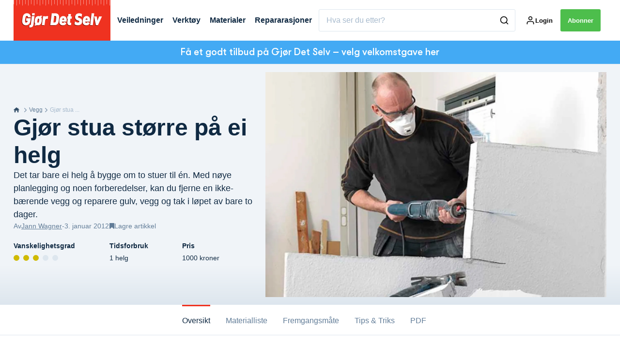

--- FILE ---
content_type: text/html; charset=utf-8
request_url: https://gjoerdetselv.com/vegg/gjoer-stua-stoerre-paa-ei-helg
body_size: 65201
content:
<!doctype html>
<html data-n-head-ssr lang="nb" data-n-head="%7B%22lang%22:%7B%22ssr%22:%22nb%22%7D%7D">
  <head >
    <title>Gjør stua større på ei helg | gjoerdetselv.com</title><meta data-n-head="ssr" charset="utf-8"><meta data-n-head="ssr" name="viewport" content="width=device-width, initial-scale=1"><meta data-n-head="ssr" name="mobile-web-app-capable" content="yes"><meta data-n-head="ssr" name="apple-mobile-web-app-capable" content="yes"><meta data-n-head="ssr" name="apple-mobile-web-app-status-bar-style" content="black"><meta data-n-head="ssr" name="HandheldFriendly" content="true"><meta data-n-head="ssr" http-equiv="Accept-CH" content="DPR, Width, Viewport-Width"><meta data-n-head="ssr" http-equiv="X-UA-Compatible" content="IE=edge,chrome=1"><meta data-n-head="ssr" name="format-detection" content="telephone=no,date=no,address=no,email=no,url=no"><meta data-n-head="ssr" name="bwlVersion" content="1.5.2"><meta data-n-head="ssr" property="fb:app_id" content="casper.trolle@bonnier.dk"><meta data-n-head="ssr" property="og:locale" content="nb_NO"><meta data-n-head="ssr" property="og:site_name" content="Gjør Det Selv"><meta data-n-head="ssr" property="theme-color" content="#ed4b36"><meta data-n-head="ssr" name="description" content="Det tar bare ei helg å bygge om to stuer til én. Med nøye planlegging og noen forberedelser, kan du fjerne en ikke-bærende vegg og reparere gulv, vegg og tak i løpet av bare to dager."><meta data-n-head="ssr" property="og:url" content="https://gjoerdetselv.com/vegg/gjoer-stua-stoerre-paa-ei-helg"><meta data-n-head="ssr" property="og:title" content="Gjør stua større på ei helg"><meta data-n-head="ssr" property="og:description" content="Med nøye planlegging og noen forberedelser, kan du fjerne en ikke-bærende vegg og reparere gulv, vegg og tak i løpet av bare to dager."><meta data-n-head="ssr" property="og:type" content="article"><meta data-n-head="ssr" property="article:published_time" content="2012-01-03T16:26:27.000Z"><meta data-n-head="ssr" property="article:modified_time" content="2025-11-24T12:06:36.000Z"><meta data-n-head="ssr" property="article:section" content="Vegg"><meta data-n-head="ssr" property="og:article:author" content="Jann Wagner"><meta data-n-head="ssr" property="og:image" content="https://images.bonnier.cloud/files/gds/production/20170814235723/mand-vaelter-gipsvaeg_3.jpg?max-w=1200&amp;max-h=630&amp;fit=crop"><meta data-n-head="ssr" property="og:image:type" content="image/jpeg"><meta data-n-head="ssr" property="og:image:secure_url" content="https://images.bonnier.cloud/files/gds/production/20170814235723/mand-vaelter-gipsvaeg_3.jpg?max-w=1200&amp;max-h=630&amp;fit=crop"><meta data-n-head="ssr" property="og:image:width" content="1200"><meta data-n-head="ssr" property="og:image:height" content="630"><meta data-n-head="ssr" name="twitter:card" content="summary_large_image"><meta data-n-head="ssr" name="twitter:description" content="Med nøye planlegging og noen forberedelser, kan du fjerne en ikke-bærende vegg og reparere gulv, vegg og tak i løpet av bare to dager."><meta data-n-head="ssr" name="twitter:title" content="Gjør stua større på ei helg"><meta data-n-head="ssr" name="twitter:image" content="https://images.bonnier.cloud/files/gds/production/20170814235723/mand-vaelter-gipsvaeg_3.jpg"><meta data-n-head="ssr" name="twitter:image" content="https://images.bonnier.cloud/files/gds/production/20170814235723/mand-vaelter-gipsvaeg_3.jpg"><meta data-n-head="ssr" name="cxense-site-id" content="1141969515144292465"><meta data-n-head="ssr" name="cXenseParse:bno-country" content="no"><meta data-n-head="ssr" name="cXenseParse:bno-brand" content="GDS"><meta data-n-head="ssr" name="cXenseParse:bno-language" content="nb"><meta data-n-head="ssr" name="cXenseParse:articleid" content="68412"><meta data-n-head="ssr" name="cXenseParse:bno-pagetype" content="article"><meta data-n-head="ssr" name="cXenseParse:pageclass" content="content"><meta data-n-head="ssr" name="cXenseParse:title" content="Gjør stua større på ei helg"><meta data-n-head="ssr" name="cXenseParse:body-text" content="Det kan være mange gode grunner til å fjerne en vegg. Kanskje du har fått et barnerom til overs, eller du har bare et rom som ikke blir brukt. Det gir mulighet for å utvide stua, eller som i vårt tilfelle; å lage en stor og funksjonell spisestue.## Forskjell på skilleveggeneDet er en helt avgjørende forskjell på skilleveggene inne i huset, som du må være oppmerksom på før du setter i gang med å rive dem ned. De fleste skillevegger er såkalte lettvegger, som oftest av tre og plater, eller av lettbetong, som tilfellet er her. Noen av veggene står oppå gulvet, andre deler gulvet slik at du må reparere gulvet etterpå.## Vær oppmerksom på bærende veggerFelles for lette, ikke-bærende vegger er at de enkelt kan fjernes. Men noen ganger vil en eller flere av bygningens innvendige vegger være en del av den bærende konstruksjonen, der veggen understøtter sperrer eller bjelker. Da kan du ikke bare fjerne veggen.Er veggen bærende, skal det understøttes og legges opp stålbjelker - dette er absolutt ikke gjør det selv-arbeid. Spesielt fordi forsikringen din ikke dekker skaden hvis huset får skader du påfører det selv.Hvis du har tegninger over huset ditt, vil du kunne se hvilke vegger som inngår i den bærende konstruksjonen. Er du i tvil, skal du kontakte en byggkyndig som kan råde og veilede deg før du begynner.**LES OGSÅ:** [Slik fjerner du en bærende vegg](https://gjoerdetselv.com/vegg/en-sikker-maate-for-fjerning-av-baerende-vegg)"><meta data-n-head="ssr" name="cXenseParse:description" content="Med nøye planlegging og noen forberedelser, kan du fjerne en ikke-bærende vegg og reparere gulv, vegg og tak i løpet av bare to dager."><meta data-n-head="ssr" name="cXenseParse:image" content="https://images.bonnier.cloud/files/gds/production/20170814235723/mand-vaelter-gipsvaeg_3.jpg"><meta data-n-head="ssr" name="cXenseParse:bno-danishsearchtitle" content="Gør stuen større på en weekend"><meta data-n-head="ssr" name="cXenseParse:recs:recommendable" content="true"><meta data-n-head="ssr" name="cXenseParse:bno-metatag-changedate" content="2025-11-24T12:06:36.000Z"><meta data-n-head="ssr" name="cXenseParse:recs:publishtime" content="2012-01-03T16:26:27.000Z"><meta data-n-head="ssr" name="cXenseParse:time:bno-featuredtime" content="2012-01-03T16:26:27.000Z"><meta data-n-head="ssr" name="cXenseParse:bno-reading-time" content="13"><meta data-n-head="ssr" name="cXenseParse:bno-taxo-cat" content="Vegg"><meta data-n-head="ssr" name="cXenseParse:bno-taxo-cat-url" content="https://gjoerdetselv.com/vegg"><meta data-n-head="ssr" name="cXenseParse:bno-taxo-cat-top" content="Vegg"><meta data-n-head="ssr" name="cXenseParse:bno-taxo-editorial-type" content="Byggeveiledning"><meta data-n-head="ssr" name="cXenseParse:bno-template" content="guide"><meta data-n-head="ssr" name="cXenseParse:bno-taxo-tag" content="Rive vegg"><meta data-n-head="ssr" name="bcm-brand" content="GDS"><meta data-n-head="ssr" name="bcm-country" content="no"><meta data-n-head="ssr" name="bcm-type" content="site"><meta data-n-head="ssr" name="bcm-tablet-breakpoint" content="1025"><meta data-n-head="ssr" name="bcm-mobile-breakpoint" content="768"><meta data-n-head="ssr" name="bcm-title" content="Gjør stua større på ei helg"><meta data-n-head="ssr" name="bcm-sub" content="Vegg"><meta data-n-head="ssr" name="bcm-categories" content="Vegg"><meta data-n-head="ssr" name="bcm-tags" content="Rive vegg"><meta data-n-head="ssr" name="k5a:contentTag" content="Rive vegg"><meta data-n-head="ssr" name="robots" content="max-image-preview:large"><meta data-n-head="ssr" property="bad:device" name="bad:device" content="desktop"><meta data-n-head="ssr" property="bad:pageType" name="bad:pageType" content="article"><meta data-n-head="ssr" data-n-head="ssr" name="cXenseParse:bno-dominantimage-crop-tv" content="q=60&amp;fp-x=0.5&amp;fp-y=0.5&amp;fit=crop&amp;crop=focalpoint&amp;ar=13:9"><meta data-n-head="ssr" data-n-head="ssr" name="cXenseParse:bno-dominantimage-crop-square" content="q=60&amp;fp-x=0.5&amp;fp-y=0.5&amp;fit=crop&amp;crop=focalpoint&amp;ar=1:1"><meta data-n-head="ssr" data-n-head="ssr" name="cXenseParse:bno-dominantimage-crop-wide169" content="q=60&amp;fp-x=0.5&amp;fp-y=0.5&amp;fit=crop&amp;crop=focalpoint&amp;ar=16:9"><meta data-n-head="ssr" data-n-head="ssr" name="cXenseParse:bno-dominantimage-crop-tv" content="q=60&amp;fp-x=0.5&amp;fp-y=0.5&amp;fit=crop&amp;crop=focalpoint&amp;ar=13:9"><meta data-n-head="ssr" data-n-head="ssr" name="cXenseParse:bno-dominantimage-crop-square" content="q=60&amp;fp-x=0.5&amp;fp-y=0.5&amp;fit=crop&amp;crop=focalpoint&amp;ar=1:1"><meta data-n-head="ssr" data-n-head="ssr" name="cXenseParse:bno-dominantimage-crop-wide169" content="q=60&amp;fp-x=0.5&amp;fp-y=0.5&amp;fit=crop&amp;crop=focalpoint&amp;ar=16:9"><meta data-n-head="ssr" data-n-head="ssr" name="cXenseParse:bno-dominantimage-crop-tv" content="q=60&amp;fp-x=0.5&amp;fp-y=0.5&amp;fit=crop&amp;crop=focalpoint&amp;ar=13:9"><meta data-n-head="ssr" data-n-head="ssr" name="cXenseParse:bno-dominantimage-crop-square" content="q=60&amp;fp-x=0.5&amp;fp-y=0.5&amp;fit=crop&amp;crop=focalpoint&amp;ar=1:1"><meta data-n-head="ssr" data-n-head="ssr" name="cXenseParse:bno-dominantimage-crop-wide169" content="q=60&amp;fp-x=0.5&amp;fp-y=0.5&amp;fit=crop&amp;crop=focalpoint&amp;ar=16:9"><meta data-n-head="ssr" data-n-head="ssr" name="cXenseParse:bno-dominantimage-crop-tv" content="q=60&amp;fp-x=0.5&amp;fp-y=0.5&amp;fit=crop&amp;crop=focalpoint&amp;ar=13:9"><meta data-n-head="ssr" data-n-head="ssr" name="cXenseParse:bno-dominantimage-crop-square" content="q=60&amp;fp-x=0.5&amp;fp-y=0.5&amp;fit=crop&amp;crop=focalpoint&amp;ar=1:1"><meta data-n-head="ssr" data-n-head="ssr" name="cXenseParse:bno-dominantimage-crop-wide169" content="q=60&amp;fp-x=0.5&amp;fp-y=0.5&amp;fit=crop&amp;crop=focalpoint&amp;ar=16:9"><meta data-n-head="ssr" data-n-head="ssr" name="cXenseParse:bno-dominantimage-crop-tv" content="q=60&amp;fp-x=0.5&amp;fp-y=0.5&amp;fit=crop&amp;crop=focalpoint&amp;ar=13:9"><meta data-n-head="ssr" data-n-head="ssr" name="cXenseParse:bno-dominantimage-crop-square" content="q=60&amp;fp-x=0.5&amp;fp-y=0.5&amp;fit=crop&amp;crop=focalpoint&amp;ar=1:1"><meta data-n-head="ssr" data-n-head="ssr" name="cXenseParse:bno-dominantimage-crop-wide169" content="q=60&amp;fp-x=0.5&amp;fp-y=0.5&amp;fit=crop&amp;crop=focalpoint&amp;ar=16:9"><meta data-n-head="ssr" data-n-head="ssr" name="cXenseParse:bno-dominantimage-crop-tv" content="q=60&amp;fp-x=0.5&amp;fp-y=0.5&amp;fit=crop&amp;crop=focalpoint&amp;ar=13:9"><meta data-n-head="ssr" data-n-head="ssr" name="cXenseParse:bno-dominantimage-crop-square" content="q=60&amp;fp-x=0.5&amp;fp-y=0.5&amp;fit=crop&amp;crop=focalpoint&amp;ar=1:1"><meta data-n-head="ssr" data-n-head="ssr" name="cXenseParse:bno-dominantimage-crop-wide169" content="q=60&amp;fp-x=0.5&amp;fp-y=0.5&amp;fit=crop&amp;crop=focalpoint&amp;ar=16:9"><meta data-n-head="ssr" data-n-head="ssr" name="cXenseParse:bno-dominantimage-crop-tv" content="q=60&amp;fp-x=0.5&amp;fp-y=0.5&amp;fit=crop&amp;crop=focalpoint&amp;ar=13:9"><meta data-n-head="ssr" data-n-head="ssr" name="cXenseParse:bno-dominantimage-crop-square" content="q=60&amp;fp-x=0.5&amp;fp-y=0.5&amp;fit=crop&amp;crop=focalpoint&amp;ar=1:1"><meta data-n-head="ssr" data-n-head="ssr" name="cXenseParse:bno-dominantimage-crop-wide169" content="q=60&amp;fp-x=0.5&amp;fp-y=0.5&amp;fit=crop&amp;crop=focalpoint&amp;ar=16:9"><meta data-n-head="ssr" data-n-head="ssr" name="cXenseParse:bno-dominantimage-crop-tv" content="q=60&amp;fp-x=0.5&amp;fp-y=0.5&amp;fit=crop&amp;crop=focalpoint&amp;ar=13:9"><meta data-n-head="ssr" data-n-head="ssr" name="cXenseParse:bno-dominantimage-crop-square" content="q=60&amp;fp-x=0.5&amp;fp-y=0.5&amp;fit=crop&amp;crop=focalpoint&amp;ar=1:1"><meta data-n-head="ssr" data-n-head="ssr" name="cXenseParse:bno-dominantimage-crop-wide169" content="q=60&amp;fp-x=0.5&amp;fp-y=0.5&amp;fit=crop&amp;crop=focalpoint&amp;ar=16:9"><meta data-n-head="ssr" data-n-head="ssr" name="cXenseParse:bno-dominantimage-crop-tv" content="q=60&amp;fp-x=0.5&amp;fp-y=0.5&amp;fit=crop&amp;crop=focalpoint&amp;ar=13:9"><meta data-n-head="ssr" data-n-head="ssr" name="cXenseParse:bno-dominantimage-crop-square" content="q=60&amp;fp-x=0.5&amp;fp-y=0.5&amp;fit=crop&amp;crop=focalpoint&amp;ar=1:1"><meta data-n-head="ssr" data-n-head="ssr" name="cXenseParse:bno-dominantimage-crop-wide169" content="q=60&amp;fp-x=0.5&amp;fp-y=0.5&amp;fit=crop&amp;crop=focalpoint&amp;ar=16:9"><meta data-n-head="ssr" data-n-head="ssr" name="cXenseParse:bno-dominantimage-crop-tv" content="q=60&amp;fp-x=0.5&amp;fp-y=0.5&amp;fit=crop&amp;crop=focalpoint&amp;ar=13:9"><meta data-n-head="ssr" data-n-head="ssr" name="cXenseParse:bno-dominantimage-crop-square" content="q=60&amp;fp-x=0.5&amp;fp-y=0.5&amp;fit=crop&amp;crop=focalpoint&amp;ar=1:1"><meta data-n-head="ssr" data-n-head="ssr" name="cXenseParse:bno-dominantimage-crop-wide169" content="q=60&amp;fp-x=0.5&amp;fp-y=0.5&amp;fit=crop&amp;crop=focalpoint&amp;ar=16:9"><meta data-n-head="ssr" data-n-head="ssr" name="cXenseParse:bno-dominantimage-crop-tv" content="q=60&amp;fp-x=0.5&amp;fp-y=0.5&amp;fit=crop&amp;crop=focalpoint&amp;ar=13:9"><meta data-n-head="ssr" data-n-head="ssr" name="cXenseParse:bno-dominantimage-crop-square" content="q=60&amp;fp-x=0.5&amp;fp-y=0.5&amp;fit=crop&amp;crop=focalpoint&amp;ar=1:1"><meta data-n-head="ssr" data-n-head="ssr" name="cXenseParse:bno-dominantimage-crop-wide169" content="q=60&amp;fp-x=0.5&amp;fp-y=0.5&amp;fit=crop&amp;crop=focalpoint&amp;ar=16:9"><meta data-n-head="ssr" data-n-head="ssr" name="cXenseParse:bno-dominantimage-crop-tv" content="q=60&amp;fp-x=0.5&amp;fp-y=0.5&amp;fit=crop&amp;crop=focalpoint&amp;ar=13:9"><meta data-n-head="ssr" data-n-head="ssr" name="cXenseParse:bno-dominantimage-crop-square" content="q=60&amp;fp-x=0.5&amp;fp-y=0.5&amp;fit=crop&amp;crop=focalpoint&amp;ar=1:1"><meta data-n-head="ssr" data-n-head="ssr" name="cXenseParse:bno-dominantimage-crop-wide169" content="q=60&amp;fp-x=0.5&amp;fp-y=0.5&amp;fit=crop&amp;crop=focalpoint&amp;ar=16:9"><meta data-n-head="ssr" data-n-head="ssr" name="cXenseParse:bno-dominantimage-crop-tv" content="q=60&amp;fp-x=0.5&amp;fp-y=0.5&amp;fit=crop&amp;crop=focalpoint&amp;ar=13:9"><meta data-n-head="ssr" data-n-head="ssr" name="cXenseParse:bno-dominantimage-crop-square" content="q=60&amp;fp-x=0.5&amp;fp-y=0.5&amp;fit=crop&amp;crop=focalpoint&amp;ar=1:1"><meta data-n-head="ssr" data-n-head="ssr" name="cXenseParse:bno-dominantimage-crop-wide169" content="q=60&amp;fp-x=0.5&amp;fp-y=0.5&amp;fit=crop&amp;crop=focalpoint&amp;ar=16:9"><meta data-n-head="ssr" data-n-head="ssr" name="cXenseParse:bno-dominantimage-crop-tv" content="q=60&amp;fp-x=0.5&amp;fp-y=0.5&amp;fit=crop&amp;crop=focalpoint&amp;ar=13:9"><meta data-n-head="ssr" data-n-head="ssr" name="cXenseParse:bno-dominantimage-crop-square" content="q=60&amp;fp-x=0.5&amp;fp-y=0.5&amp;fit=crop&amp;crop=focalpoint&amp;ar=1:1"><meta data-n-head="ssr" data-n-head="ssr" name="cXenseParse:bno-dominantimage-crop-wide169" content="q=60&amp;fp-x=0.5&amp;fp-y=0.5&amp;fit=crop&amp;crop=focalpoint&amp;ar=16:9"><meta data-n-head="ssr" data-n-head="ssr" name="cXenseParse:bno-dominantimage-crop-tv" content="q=60&amp;fp-x=0.5&amp;fp-y=0.5&amp;fit=crop&amp;crop=focalpoint&amp;ar=13:9"><meta data-n-head="ssr" data-n-head="ssr" name="cXenseParse:bno-dominantimage-crop-square" content="q=60&amp;fp-x=0.5&amp;fp-y=0.5&amp;fit=crop&amp;crop=focalpoint&amp;ar=1:1"><meta data-n-head="ssr" data-n-head="ssr" name="cXenseParse:bno-dominantimage-crop-wide169" content="q=60&amp;fp-x=0.5&amp;fp-y=0.5&amp;fit=crop&amp;crop=focalpoint&amp;ar=16:9"><meta data-n-head="ssr" data-n-head="ssr" name="cXenseParse:bno-dominantimage-crop-tv" content="q=60&amp;fp-x=0.5&amp;fp-y=0.5&amp;fit=crop&amp;crop=focalpoint&amp;ar=13:9"><meta data-n-head="ssr" data-n-head="ssr" name="cXenseParse:bno-dominantimage-crop-square" content="q=60&amp;fp-x=0.5&amp;fp-y=0.5&amp;fit=crop&amp;crop=focalpoint&amp;ar=1:1"><meta data-n-head="ssr" data-n-head="ssr" name="cXenseParse:bno-dominantimage-crop-wide169" content="q=60&amp;fp-x=0.5&amp;fp-y=0.5&amp;fit=crop&amp;crop=focalpoint&amp;ar=16:9"><meta data-n-head="ssr" data-n-head="ssr" name="cXenseParse:bno-dominantimage-crop-tv" content="q=60&amp;fp-x=0.5&amp;fp-y=0.5&amp;fit=crop&amp;crop=focalpoint&amp;ar=13:9"><meta data-n-head="ssr" data-n-head="ssr" name="cXenseParse:bno-dominantimage-crop-square" content="q=60&amp;fp-x=0.5&amp;fp-y=0.5&amp;fit=crop&amp;crop=focalpoint&amp;ar=1:1"><meta data-n-head="ssr" data-n-head="ssr" name="cXenseParse:bno-dominantimage-crop-wide169" content="q=60&amp;fp-x=0.5&amp;fp-y=0.5&amp;fit=crop&amp;crop=focalpoint&amp;ar=16:9"><meta data-n-head="ssr" data-n-head="ssr" name="cXenseParse:bno-dominantimage-crop-tv" content="q=60&amp;fp-x=0.5&amp;fp-y=0.5&amp;fit=crop&amp;crop=focalpoint&amp;ar=13:9"><meta data-n-head="ssr" data-n-head="ssr" name="cXenseParse:bno-dominantimage-crop-square" content="q=60&amp;fp-x=0.5&amp;fp-y=0.5&amp;fit=crop&amp;crop=focalpoint&amp;ar=1:1"><meta data-n-head="ssr" data-n-head="ssr" name="cXenseParse:bno-dominantimage-crop-wide169" content="q=60&amp;fp-x=0.5&amp;fp-y=0.5&amp;fit=crop&amp;crop=focalpoint&amp;ar=16:9"><meta data-n-head="ssr" data-n-head="ssr" name="cXenseParse:bno-dominantimage-crop-tv" content="q=60&amp;fp-x=0.5&amp;fp-y=0.5&amp;fit=crop&amp;crop=focalpoint&amp;ar=13:9"><meta data-n-head="ssr" data-n-head="ssr" name="cXenseParse:bno-dominantimage-crop-square" content="q=60&amp;fp-x=0.5&amp;fp-y=0.5&amp;fit=crop&amp;crop=focalpoint&amp;ar=1:1"><meta data-n-head="ssr" data-n-head="ssr" name="cXenseParse:bno-dominantimage-crop-wide169" content="q=60&amp;fp-x=0.5&amp;fp-y=0.5&amp;fit=crop&amp;crop=focalpoint&amp;ar=16:9"><meta data-n-head="ssr" data-n-head="ssr" name="cXenseParse:bno-dominantimage-crop-tv" content="q=60&amp;fp-x=0.5&amp;fp-y=0.5&amp;fit=crop&amp;crop=focalpoint&amp;ar=13:9"><meta data-n-head="ssr" data-n-head="ssr" name="cXenseParse:bno-dominantimage-crop-square" content="q=60&amp;fp-x=0.5&amp;fp-y=0.5&amp;fit=crop&amp;crop=focalpoint&amp;ar=1:1"><meta data-n-head="ssr" data-n-head="ssr" name="cXenseParse:bno-dominantimage-crop-wide169" content="q=60&amp;fp-x=0.5&amp;fp-y=0.5&amp;fit=crop&amp;crop=focalpoint&amp;ar=16:9"><meta data-n-head="ssr" data-n-head="ssr" name="cXenseParse:bno-dominantimage-crop-tv" content="q=60&amp;fp-x=0.5&amp;fp-y=0.5&amp;fit=crop&amp;crop=focalpoint&amp;ar=13:9"><meta data-n-head="ssr" data-n-head="ssr" name="cXenseParse:bno-dominantimage-crop-square" content="q=60&amp;fp-x=0.5&amp;fp-y=0.5&amp;fit=crop&amp;crop=focalpoint&amp;ar=1:1"><meta data-n-head="ssr" data-n-head="ssr" name="cXenseParse:bno-dominantimage-crop-wide169" content="q=60&amp;fp-x=0.5&amp;fp-y=0.5&amp;fit=crop&amp;crop=focalpoint&amp;ar=16:9"><meta data-n-head="ssr" data-n-head="ssr" name="cXenseParse:bno-dominantimage-crop-tv" content="q=60&amp;fp-x=0.5&amp;fp-y=0.5&amp;fit=crop&amp;crop=focalpoint&amp;ar=13:9"><meta data-n-head="ssr" data-n-head="ssr" name="cXenseParse:bno-dominantimage-crop-square" content="q=60&amp;fp-x=0.5&amp;fp-y=0.5&amp;fit=crop&amp;crop=focalpoint&amp;ar=1:1"><meta data-n-head="ssr" data-n-head="ssr" name="cXenseParse:bno-dominantimage-crop-wide169" content="q=60&amp;fp-x=0.5&amp;fp-y=0.5&amp;fit=crop&amp;crop=focalpoint&amp;ar=16:9"><meta data-n-head="ssr" data-n-head="ssr" name="cXenseParse:bno-dominantimage-crop-tv" content="q=60&amp;fp-x=0.5&amp;fp-y=0.5&amp;fit=crop&amp;crop=focalpoint&amp;ar=13:9"><meta data-n-head="ssr" data-n-head="ssr" name="cXenseParse:bno-dominantimage-crop-square" content="q=60&amp;fp-x=0.5&amp;fp-y=0.5&amp;fit=crop&amp;crop=focalpoint&amp;ar=1:1"><meta data-n-head="ssr" data-n-head="ssr" name="cXenseParse:bno-dominantimage-crop-wide169" content="q=60&amp;fp-x=0.5&amp;fp-y=0.5&amp;fit=crop&amp;crop=focalpoint&amp;ar=16:9"><meta data-n-head="ssr" data-n-head="ssr" name="cXenseParse:bno-dominantimage-crop-tv" content="q=60&amp;fp-x=0.5&amp;fp-y=0.5&amp;fit=crop&amp;crop=focalpoint&amp;ar=13:9"><meta data-n-head="ssr" data-n-head="ssr" name="cXenseParse:bno-dominantimage-crop-square" content="q=60&amp;fp-x=0.5&amp;fp-y=0.5&amp;fit=crop&amp;crop=focalpoint&amp;ar=1:1"><meta data-n-head="ssr" data-n-head="ssr" name="cXenseParse:bno-dominantimage-crop-wide169" content="q=60&amp;fp-x=0.5&amp;fp-y=0.5&amp;fit=crop&amp;crop=focalpoint&amp;ar=16:9"><meta data-n-head="ssr" data-n-head="ssr" name="cXenseParse:bno-dominantimage-crop-tv" content="q=60&amp;fp-x=0.5&amp;fp-y=0.5&amp;fit=crop&amp;crop=focalpoint&amp;ar=13:9"><meta data-n-head="ssr" data-n-head="ssr" name="cXenseParse:bno-dominantimage-crop-square" content="q=60&amp;fp-x=0.5&amp;fp-y=0.5&amp;fit=crop&amp;crop=focalpoint&amp;ar=1:1"><meta data-n-head="ssr" data-n-head="ssr" name="cXenseParse:bno-dominantimage-crop-wide169" content="q=60&amp;fp-x=0.5&amp;fp-y=0.5&amp;fit=crop&amp;crop=focalpoint&amp;ar=16:9"><meta data-n-head="ssr" data-n-head="ssr" name="cXenseParse:bno-dominantimage-crop-tv" content="q=60&amp;fp-x=0.5&amp;fp-y=0.5&amp;fit=crop&amp;crop=focalpoint&amp;ar=13:9"><meta data-n-head="ssr" data-n-head="ssr" name="cXenseParse:bno-dominantimage-crop-square" content="q=60&amp;fp-x=0.5&amp;fp-y=0.5&amp;fit=crop&amp;crop=focalpoint&amp;ar=1:1"><meta data-n-head="ssr" data-n-head="ssr" name="cXenseParse:bno-dominantimage-crop-wide169" content="q=60&amp;fp-x=0.5&amp;fp-y=0.5&amp;fit=crop&amp;crop=focalpoint&amp;ar=16:9"><meta data-n-head="ssr" data-n-head="ssr" name="cXenseParse:bno-dominantimage-crop-tv" content="q=60&amp;fp-x=0.5&amp;fp-y=0.5&amp;fit=crop&amp;crop=focalpoint&amp;ar=13:9"><meta data-n-head="ssr" data-n-head="ssr" name="cXenseParse:bno-dominantimage-crop-square" content="q=60&amp;fp-x=0.5&amp;fp-y=0.5&amp;fit=crop&amp;crop=focalpoint&amp;ar=1:1"><meta data-n-head="ssr" data-n-head="ssr" name="cXenseParse:bno-dominantimage-crop-wide169" content="q=60&amp;fp-x=0.5&amp;fp-y=0.5&amp;fit=crop&amp;crop=focalpoint&amp;ar=16:9"><meta data-n-head="ssr" data-n-head="ssr" name="cXenseParse:bno-dominantimage-crop-tv" content="q=60&amp;fp-x=0.5&amp;fp-y=0.5&amp;fit=crop&amp;crop=focalpoint&amp;ar=13:9"><meta data-n-head="ssr" data-n-head="ssr" name="cXenseParse:bno-dominantimage-crop-square" content="q=60&amp;fp-x=0.5&amp;fp-y=0.5&amp;fit=crop&amp;crop=focalpoint&amp;ar=1:1"><meta data-n-head="ssr" data-n-head="ssr" name="cXenseParse:bno-dominantimage-crop-wide169" content="q=60&amp;fp-x=0.5&amp;fp-y=0.5&amp;fit=crop&amp;crop=focalpoint&amp;ar=16:9"><link data-n-head="ssr" rel="icon" type="image/x-icon" href="/favicon.ico"><link data-n-head="ssr" rel="preconnect" href="https://dev.visualwebsiteoptimizer.com"><link data-n-head="ssr" rel="canonical" href="https://gjoerdetselv.com/vegg/gjoer-stua-stoerre-paa-ei-helg"><link data-n-head="ssr" rel="alternate" type="application/rss+xml" title="Gjør Det Selv RSS feed" href="https://gjoerdetselv.com/feed/rss"><link data-n-head="ssr" rel="alternate" hreflang="fi-FI" href="https://teeitse.com/seinat/tee-huoneesta-tuplasti-isompi"><link data-n-head="ssr" rel="alternate" hreflang="da-DK" href="https://goerdetselv.dk/vaegge/goer-stuen-stoerre-paa-en-weekend"><link data-n-head="ssr" rel="alternate" hreflang="nb-NO" href="https://gjoerdetselv.com/vegg/gjoer-stua-stoerre-paa-ei-helg"><link data-n-head="ssr" rel="alternate" hreflang="sv-SE" href="https://gds.se/vagg/storre-rum-paa-en-helg"><link data-n-head="ssr" rel="preload" as="image" href="https://images-bonnier.imgix.net/files/gds/production/20170814235723/mand-vaelter-gipsvaeg_3.jpg?auto=compress,format&amp;w=1500&amp;fp-x=0.5&amp;fp-y=0.5 1500w" srcset="https://images-bonnier.imgix.net/files/gds/production/20170814235723/mand-vaelter-gipsvaeg_3.jpg?auto=compress,format&amp;w=1500&amp;fp-x=0.5&amp;fp-y=0.5 1500w, https://images-bonnier.imgix.net/files/gds/production/20170814235723/mand-vaelter-gipsvaeg_3.jpg?auto=compress,format&amp;w=1024&amp;fp-x=0.5&amp;fp-y=0.5 1024w, https://images-bonnier.imgix.net/files/gds/production/20170814235723/mand-vaelter-gipsvaeg_3.jpg?auto=compress,format&amp;w=600&amp;fp-x=0.5&amp;fp-y=0.5 600w, https://images-bonnier.imgix.net/files/gds/production/20170814235723/mand-vaelter-gipsvaeg_3.jpg?auto=compress,format&amp;w=500&amp;fp-x=0.5&amp;fp-y=0.5 500w, https://images-bonnier.imgix.net/files/gds/production/20170814235723/mand-vaelter-gipsvaeg_3.jpg?auto=compress,format&amp;w=400&amp;fp-x=0.5&amp;fp-y=0.5 400w, https://images-bonnier.imgix.net/files/gds/production/20170814235723/mand-vaelter-gipsvaeg_3.jpg?auto=compress,format&amp;w=350&amp;fp-x=0.5&amp;fp-y=0.5 350w, https://images-bonnier.imgix.net/files/gds/production/20170814235723/mand-vaelter-gipsvaeg_3.jpg?auto=compress,format&amp;w=300&amp;fp-x=0.5&amp;fp-y=0.5 300w, https://images-bonnier.imgix.net/files/gds/production/20170814235723/mand-vaelter-gipsvaeg_3.jpg?auto=compress,format&amp;w=275&amp;fp-x=0.5&amp;fp-y=0.5 275w, https://images-bonnier.imgix.net/files/gds/production/20170814235723/mand-vaelter-gipsvaeg_3.jpg?auto=compress,format&amp;w=250&amp;fp-x=0.5&amp;fp-y=0.5 250w, https://images-bonnier.imgix.net/files/gds/production/20170814235723/mand-vaelter-gipsvaeg_3.jpg?auto=compress,format&amp;w=225&amp;fp-x=0.5&amp;fp-y=0.5 225w, https://images-bonnier.imgix.net/files/gds/production/20170814235723/mand-vaelter-gipsvaeg_3.jpg?auto=compress,format&amp;w=200&amp;fp-x=0.5&amp;fp-y=0.5 200w, https://images-bonnier.imgix.net/files/gds/production/20170814235723/mand-vaelter-gipsvaeg_3.jpg?auto=compress,format&amp;w=185&amp;fp-x=0.5&amp;fp-y=0.5 185w"><script data-n-head="ssr" type="text/javascript" id="vwoCode">  window._vwo_code || (function() {
            var account_id = 713144,
                version = 2.1,
                settings_tolerance = 2000,
                hide_element = 'body',
                hide_element_style = 'opacity:0 !important;filter:alpha(opacity=0) !important;background:none !important;transition:none !important;',
                f = false, w = window, d = document, v = d.querySelector('#vwoCode'),
                cK = '_vwo_' + account_id + '_settings', cc = {};
            try {
              var c = JSON.parse(localStorage.getItem('_vwo_' + account_id + '_config'));
              cc = c && typeof c === 'object' ? c : {};
            } catch (e) {}
            var stT = cc.stT === 'session' ? w.sessionStorage : w.localStorage;
            code = {
              use_existing_jquery: function() { return typeof use_existing_jquery !== 'undefined' ? use_existing_jquery : undefined; },
              library_tolerance: function() { return typeof library_tolerance !== 'undefined' ? library_tolerance : undefined; },
              settings_tolerance: function() { return cc.sT || settings_tolerance; },
              hide_element_style: function() { return '{' + (cc.hES || hide_element_style) + '}'; },
              hide_element: function() {
                if (performance.getEntriesByName('first-contentful-paint')[0]) { return ''; }
                return typeof cc.hE === 'string' ? cc.hE : hide_element;
              },
              getVersion: function() { return version; },
              finish: function(e) {
                if (!f) {
                  f = true;
                  var t = d.getElementById('_vis_opt_path_hides');
                  if (t) t.parentNode.removeChild(t);
                  if (e) (new Image).src = 'https://dev.visualwebsiteoptimizer.com/ee.gif?a=' + account_id + e;
                }
              },
              finished: function() { return f; },
              addScript: function(e) {
                var t = d.createElement('script');
                t.type = 'text/javascript';
                if (e.src) { t.src = e.src; } else { t.text = e.text; }
                d.getElementsByTagName('head')[0].appendChild(t);
              },
              load: function(e, t) {
                var i = this.getSettings(), n = d.createElement('script'), r = this;
                t = t || {};
                if (i) {
                  n.textContent = i;
                  d.getElementsByTagName('head')[0].appendChild(n);
                  if (!w.VWO || VWO.caE) {
                    stT.removeItem(cK);
                    r.load(e);
                  }
                } else {
                  var o = new XMLHttpRequest();
                  o.open('GET', e, true);
                  o.withCredentials = !t.dSC;
                  o.responseType = t.responseType || 'text';
                  o.onload = function() {
                    if (t.onloadCb) { return t.onloadCb(o, e); }
                    if (o.status === 200) { _vwo_code.addScript({ text: o.responseText }); }
                    else { _vwo_code.finish('&e=loading_failure:' + e); }
                  };
                  o.onerror = function() {
                    if (t.onerrorCb) { return t.onerrorCb(e); }
                    _vwo_code.finish('&e=loading_failure:' + e);
                  };
                  o.send();
                }
              },
              getSettings: function() {
                try {
                  var e = stT.getItem(cK);
                  if (!e) { return; }
                  e = JSON.parse(e);
                  if (Date.now() > e.e) {
                    stT.removeItem(cK);
                    return;
                  }
                  return e.s;
                } catch (e) { return; }
              },
              init: function() {
                if (d.URL.indexOf('__vwo_disable__') > -1) return;
                var e = this.settings_tolerance();
                w._vwo_settings_timer = setTimeout(function() {
                  _vwo_code.finish();
                  stT.removeItem(cK);
                }, e);
                var t;
                if (this.hide_element() !== 'body') {
                  t = d.createElement('style');
                  var i = this.hide_element(), n = i ? i + this.hide_element_style() : '', r = d.getElementsByTagName('head')[0];
                  t.setAttribute('id', '_vis_opt_path_hides');
                  v && t.setAttribute('nonce', v.nonce);
                  t.setAttribute('type', 'text/css');
                  if (t.styleSheet) t.styleSheet.cssText = n;
                  else t.appendChild(d.createTextNode(n));
                  r.appendChild(t);
                } else {
                  t = d.getElementsByTagName('head')[0];
                  var n = d.createElement('div');
                  n.style.cssText = 'z-index: 2147483647 !important;position: fixed !important;left: 0 !important;top: 0 !important;width: 100% !important;height: 100% !important;background: white !important;';
                  n.setAttribute('id', '_vis_opt_path_hides');
                  n.classList.add('_vis_hide_layer');
                  t.parentNode.insertBefore(n, t.nextSibling);
                }
                var o = 'https://dev.visualwebsiteoptimizer.com/j.php?a=' + account_id + '&u=' + encodeURIComponent(d.URL) + '&vn=' + version;
                if (w.location.search.indexOf('_vwo_xhr') !== -1) {
                  this.addScript({ src: o });
                } else {
                  this.load(o + '&x=true');
                }
              }
            };
            w._vwo_code = code;
            code.init();
          })();
      
          window.VWO = window.VWO || [];
          window.VWO.push(['onVariationApplied', function(data) {
            var expId = data[1];
            var variationId = data[2];
            if (typeof(_vwo_exp[expId].comb_n[variationId]) !== 'undefined' && ['VISUAL_AB', 'VISUAL', 'SPLIT_URL', 'SURVEY'].indexOf(_vwo_exp[expId].type) > -1) {
              var x = [_vwo_exp[expId].comb_n[variationId]];
              window._mfq = window._mfq || [];
              window._mfq.push(["tag", "Variant: " + x]);
            }
          }]);  </script><script data-n-head="ssr" data-hid="gtm-script">if(!window._gtm_init){window._gtm_init=1;(function(w,n,d,m,e,p){w[d]=(w[d]==1||n[d]=='yes'||n[d]==1||n[m]==1||(w[e]&&w[e][p]&&w[e][p]()))?1:0})(window,navigator,'doNotTrack','msDoNotTrack','external','msTrackingProtectionEnabled');(function(w,d,s,l,x,y){w[x]={};w._gtm_inject=function(i){if(w.doNotTrack||w[x][i])return;w[x][i]=1;w[l]=w[l]||[];w[l].push({'gtm.start':new Date().getTime(),event:'gtm.js'});var f=d.getElementsByTagName(s)[0],j=d.createElement(s);j.async=true;j.src='https://www.googletagmanager.com/gtm.js?id='+i;f.parentNode.insertBefore(j,f);}})(window,document,'script','dataLayer','_gtm_ids','_gtm_inject')}</script><script data-n-head="ssr" data-hid="CookieConsent" id="CookieConsent" type="text/javascript" charset="utf-8">window.gdprAppliesGlobally=true;(function(){function r(e){if(!window.frames[e]){if(document.body&&document.body.firstChild){var t=document.body;var n=document.createElement("iframe");n.style.display="none";n.name=e;n.title=e;t.insertBefore(n,t.firstChild)}else{setTimeout(function(){r(e)},5)}}}function e(n,i,o,c,s){function e(e,t,n,r){if(typeof n!=="function"){return}if(!window[i]){window[i]=[]}var a=false;if(s){a=s(e,r,n)}if(!a){window[i].push({command:e,version:t,callback:n,parameter:r})}}e.stub=true;e.stubVersion=2;function t(r){if(!window[n]||window[n].stub!==true){return}if(!r.data){return}var a=typeof r.data==="string";var e;try{e=a?JSON.parse(r.data):r.data}catch(t){return}if(e[o]){var i=e[o];window[n](i.command,i.version,function(e,t){var n={};n[c]={returnValue:e,success:t,callId:i.callId};r.source.postMessage(a?JSON.stringify(n):n,"*")},i.parameter)}}if(typeof window[n]!=="function"){window[n]=e;if(window.addEventListener){window.addEventListener("message",t,false)}else{window.attachEvent("onmessage",t)}}}e("__tcfapi","__tcfapiBuffer","__tcfapiCall","__tcfapiReturn");r("__tcfapiLocator");(function(e,t){var n=document.createElement("link");n.rel="preload";n.as="script";var r=document.createElement("script");r.id="spcloader";r.type="text/javascript";r["async"]=true;r.charset="utf-8";var a="https://sdk.privacy-center.org/"+e+"/loader.js?target_type=notice&target="+t;n.href=a;r.src=a;var i=document.getElementsByTagName("script")[0];i.parentNode.insertBefore(n,i);i.parentNode.insertBefore(r,i)})("fb809c51-e9cd-4e35-a92d-e44bb858841e","iQx6jbWh")})();</script><script data-n-head="ssr" data-hid="DidomiConfig" innterHTML="window.didomiConfig = {
        user: {
          bots: {
            consentRequired: false,
            types: ['crawlers', 'performance'],
            extraUserAgents: [],
          }
        }
      }" type="text/javascript" charset="utf-8"></script><script data-n-head="ssr" data-hid="gpt-script-id" src="https://securepubads.g.doubleclick.net/tag/js/gpt.js" data-vendor="google"></script><script data-n-head="ssr" data-hid="rubicon-script-id" src="https://micro.rubiconproject.com/prebid/dynamic/12954.js?site=BP_NO" id="rubicon-script-id" data-vendor="iab:52"></script><script data-n-head="ssr" data-hid="cxense" src="https://cdn.cxense.com/cx.cce.js" defer ssr="false"></script><script data-n-head="ssr" data-hid="common-bonnier-datalayer-cloud-script" src="https://europe-west1-bonnier-big-data.cloudfunctions.net/commonBonnierDataLayer" async></script><script data-n-head="ssr" data-hid="cxense-init" type="text/javascript" charset="utf-8">
            window.cX = window.cX || {}
            window.cX.callQueue = window.cX.callQueue || []
            window.cX.callQueue.push(['setSiteId', '1141969515144292465'])
            window.cX.callQueue.push(['sendPageViewEvent'])
          </script><script data-n-head="ssr" data-hid="piano-script" type="text/javascript" charset="utf-8" ssr="false">
          tp = window.tp || [];
          tp.push(["setAid", 'd96NVkXIpu']);
          tp.push(["setSandbox", false]);
          tp.push(["setCxenseSiteId", '1141969515144292465']);

          (function(src) {
              var a = document.createElement("script");
              a.type = "text/javascript";
              a.async = true;
              a.src = src;
              var b = document.getElementsByTagName("script")[0];
              b.parentNode.insertBefore(a, b)
          })("https://cdn.tinypass.com/api/tinypass.min.js");
      </script><script data-n-head="ssr" type="application/ld+json">[{"@context":"https://schema.org","@type":"Article","@id":"https://gjoerdetselv.com/vegg/gjoer-stua-stoerre-paa-ei-helg#article","inLanguage":"nb-NO","url":"https://gjoerdetselv.com/vegg/gjoer-stua-stoerre-paa-ei-helg","mainEntityOfPage":"https://gjoerdetselv.com/vegg/gjoer-stua-stoerre-paa-ei-helg","name":"Gjør stua større på ei helg","image":"https://images.bonnier.cloud/files/gds/production/20170814235723/mand-vaelter-gipsvaeg_3.jpg","description":"Det tar bare ei helg å bygge om to stuer til én. Med nøye planlegging og noen forberedelser, kan du fjerne en ikke-bærende vegg og reparere gulv, vegg og tak i løpet av bare to dager.","headline":"Gjør stua større på ei helg","datePublished":"2012-01-03T16:26:27.000Z","dateModified":"2025-11-24T12:06:36.000Z","publisher":[{"@type":"Organization","url":"https://gjoerdetselv.com","name":"Gjør Det Selv","description":"Norges eneste gjør det selv magasin. Vi tilbyr over 1000 trinn for trinn-veiledninger utført av fagfolk som sikrer deg et godt resultat.","logo":[{"@type":"ImageObject","url":"gjoerdetselv.com/logo.png"}]}],"author":[{"@type":"Person","@id":"https://gjoerdetselv.com/author/jann-wagner#Person","name":"Jann Wagner","url":"https://gjoerdetselv.com/author/jann-wagner","jobTitle":"Frilans-håndverker","description":"Med over 30 års erfaring som håndverker har Jann prøvd det meste. Ved siden av jobben som håndverker, har Jann vært en av frilanserne som har bidratt aller mest til Gjør Det Selv gjennom årene.\nKanskje kjenner du ham allerede fra et av disse TV-programmene, der han var med som håndverker: 'Fra Skrot Til Slot' på TV3, 'Klamphuggerne' på TV2 og 'Hjælp mit hus skal sælges' på TV3.","image":[{"@type":"ImageObject","@id":"[object Object]/#author-image","url":"https://images.bonnier.cloud/files/gds/production/20230306215847/Jann-Wagner-e1678136365598.png","caption":null}]}],"potentialAction":[{"@type":"ReadAction","target":["https://gjoerdetselv.com"]},{"@type":"SearchAction","target":[{"@type":"EntryPoint","urlTemplate":"https://gjoerdetselv.com/search?s={search_term_string}"}],"query-input":[{"@type":"PropertyValueSpecification","valueRequired":"https://schema.org/True","valueName":"search_term_string"}]}]},{"@context":"https://schema.org","@type":"ItemList","itemListElement":[]},{"@context":"https://schema.org","@type":"ItemList","itemListElement":[]},{"@context":"https://schema.org","@type":"BreadcrumbList","itemListElement":[{"@context":"https://schema.org","@type":"ListItem","position":0,"name":"vegg","item":"https://gjoerdetselv.com/vegg"},{"@context":"https://schema.org","@type":"ListItem","position":1,"name":"gjoer stua stoerre paa ei helg","item":null}]},{"@context":"https://schema.org","@type":"Article","@id":"https://gjoerdetselv.com/vegg/gjoer-stua-stoerre-paa-ei-helg#article","inLanguage":"nb-NO","isAccessibleForFree":false,"hasPart":[{"@type":"WebPageElement","isAccessibleForFree":false,"cssSelector":".paywall-8"},{"@type":"WebPageElement","isAccessibleForFree":false,"cssSelector":".paywall-9"},{"@type":"WebPageElement","isAccessibleForFree":false,"cssSelector":".paywall-10"},{"@type":"WebPageElement","isAccessibleForFree":false,"cssSelector":".paywall-11"},{"@type":"WebPageElement","isAccessibleForFree":false,"cssSelector":".paywall-12"},{"@type":"WebPageElement","isAccessibleForFree":false,"cssSelector":".paywall-22"}]}]</script><link rel="preload" href="/_nuxt/acae19b.js" as="script"><link rel="preload" href="/_nuxt/688534e.js" as="script"><link rel="preload" href="/_nuxt/css/2d01f6a.css" as="style"><link rel="preload" href="/_nuxt/4bf0f0a.js" as="script"><link rel="preload" href="/_nuxt/css/b0815cb.css" as="style"><link rel="preload" href="/_nuxt/094cfbe.js" as="script"><link rel="preload" href="/_nuxt/39838c3.js" as="script"><link rel="preload" href="/_nuxt/css/6587ab0.css" as="style"><link rel="preload" href="/_nuxt/d5a76bb.js" as="script"><link rel="preload" href="/_nuxt/css/9b7a208.css" as="style"><link rel="preload" href="/_nuxt/0e9772d.js" as="script"><link rel="preload" href="/_nuxt/d205865.js" as="script"><link rel="preload" href="/_nuxt/css/8d068eb.css" as="style"><link rel="preload" href="/_nuxt/aabe30b.js" as="script"><link rel="preload" href="/_nuxt/css/e86d5b9.css" as="style"><link rel="preload" href="/_nuxt/dcd5f3b.js" as="script"><link rel="preload" href="/_nuxt/css/9c1bd75.css" as="style"><link rel="preload" href="/_nuxt/53fcdfa.js" as="script"><link rel="preload" href="/_nuxt/css/fd249dc.css" as="style"><link rel="preload" href="/_nuxt/d24b8b7.js" as="script"><link rel="preload" href="/_nuxt/css/f7c11d5.css" as="style"><link rel="preload" href="/_nuxt/b2388ac.js" as="script"><link rel="preload" href="/_nuxt/css/71ce26e.css" as="style"><link rel="preload" href="/_nuxt/76f4bc8.js" as="script"><link rel="stylesheet" href="/_nuxt/css/2d01f6a.css"><link rel="stylesheet" href="/_nuxt/css/b0815cb.css"><link rel="stylesheet" href="/_nuxt/css/6587ab0.css"><link rel="stylesheet" href="/_nuxt/css/9b7a208.css"><link rel="stylesheet" href="/_nuxt/css/8d068eb.css"><link rel="stylesheet" href="/_nuxt/css/e86d5b9.css"><link rel="stylesheet" href="/_nuxt/css/9c1bd75.css"><link rel="stylesheet" href="/_nuxt/css/fd249dc.css"><link rel="stylesheet" href="/_nuxt/css/f7c11d5.css"><link rel="stylesheet" href="/_nuxt/css/71ce26e.css">
  </head>
  <body class="no-js" data-n-head="%7B%22class%22:%7B%22ssr%22:%22no-js%22%7D%7D">
    <noscript data-n-head="ssr" data-hid="gtm-noscript" data-pbody="true"><iframe src="https://www.googletagmanager.com/ns.html?id=GTM-5HQ6KLM&" height="0" width="0" style="display:none;visibility:hidden" title="gtm"></iframe></noscript><div data-server-rendered="true" id="__nuxt"><!----><div id="__layout"><main data-fetch-key="data-v-52bc752c:0" style="position:relative;" data-v-52bc752c><div id="mkt-placement-5" data-v-afb14004 data-v-52bc752c></div> <div id="mkt-placement-4" data-v-afb14004 data-v-52bc752c></div> <div id="mkt-placement-11" data-v-afb14004 data-v-52bc752c></div> <div data-v-52bc752c><div class="vue-portal-target" data-v-52bc752c></div></div> <header class="header grid" data-v-88487374 data-v-52bc752c><div class="header__row grid__item--content-wide" data-v-88487374><a href="/" title="Tilbake til fronten" class="header__logo nuxt-link-active" data-v-3817705c data-v-88487374><svg viewBox="0 0 190 80" data-v-3817705c><use xlink:href="/_nuxt/img/sprite.b1bbd6b.svg#logo__no"></use></svg></a> <nav class="header__menu" data-v-88487374><ul class="menu" data-v-88487374><li class="menu__item" data-v-88487374><a href="/vegg/gjoer-stua-stoerre-paa-ei-helg#" class="menu__link" data-v-88487374>
            Veiledninger
          </a> <ul class="submenu" style="display:none;" data-v-88487374><li class="submenu__item" data-v-88487374><a href="/om-gjor-det-selv/finn-alle-veiledninger-hos-gjor-det-selv" class="submenu__link" data-v-88487374>
                Finn alle veiledninger
              </a></li><li class="submenu__item" data-v-88487374><a href="/bad" class="submenu__link" data-v-88487374>
                Bad
              </a></li><li class="submenu__item" data-v-88487374><a href="/bygninger/drivhus-og-orangeri" class="submenu__link" data-v-88487374>
                Drivhus og orangeri
              </a></li><li class="submenu__item" data-v-88487374><a href="/kjokken" class="submenu__link" data-v-88487374>
                Kjøkken
              </a></li><li class="submenu__item" data-v-88487374><a href="/hage/pergola" class="submenu__link" data-v-88487374>
                Pergola
              </a></li><li class="submenu__item" data-v-88487374><a href="/hage/plantekasse" class="submenu__link" data-v-88487374>
                Plantekasse
              </a></li><li class="submenu__item" data-v-88487374><a href="/tegneprogrammer" class="submenu__link" data-v-88487374>
                Tegneprogrammer
              </a></li><li class="submenu__item" data-v-88487374><a href="/bygninger/utebod" class="submenu__link" data-v-88487374>
                Utebod
              </a></li><li class="submenu__item" data-v-88487374><a href="/hage/utekjokken" class="submenu__link" data-v-88487374>
                Utekjøkken
              </a></li><li class="submenu__item" data-v-88487374><a href="/uteplass" class="submenu__link" data-v-88487374>
                Uteplass
              </a></li></ul></li><li class="menu__item" data-v-88487374><a href="/vegg/gjoer-stua-stoerre-paa-ei-helg#" class="menu__link" data-v-88487374>
            Verktøy
          </a> <ul class="submenu" style="display:none;" data-v-88487374><li class="submenu__item" data-v-88487374><a href="/uavhengige-tester-av-verktoey" class="submenu__link" data-v-88487374>
                Tester av verktøy
              </a></li><li class="submenu__item" data-v-88487374><a href="/verktoey/drill" class="submenu__link" data-v-88487374>
                Drill
              </a></li><li class="submenu__item" data-v-88487374><a href="/verktoey/hagemaskiner" class="submenu__link" data-v-88487374>
                Hagemaskiner
              </a></li><li class="submenu__item" data-v-88487374><a href="/verktoey/elektrisk-sag" class="submenu__link" data-v-88487374>
                Sager
              </a></li><li class="submenu__item" data-v-88487374><a href="/verktoey/slipemaskiner" class="submenu__link" data-v-88487374>
                Slipemaskiner
              </a></li><li class="submenu__item" data-v-88487374><a href="/om-gjor-det-selv/finn-alle-artikler-om-verktoy-hos-gjor-det-selv" class="submenu__link" data-v-88487374>
                Finn alle artikler om verktøy
              </a></li></ul></li><li class="menu__item" data-v-88487374><a href="/vegg/gjoer-stua-stoerre-paa-ei-helg#" class="menu__link" data-v-88487374>
            Materialer
          </a> <ul class="submenu" style="display:none;" data-v-88487374><li class="submenu__item" data-v-88487374><a href="/materialguiden" class="submenu__link" data-v-88487374>
                Materialguiden
              </a></li><li class="submenu__item" data-v-88487374><a href="/materialguiden" class="submenu__link" data-v-88487374>
                Sammenlign 500 materialer
              </a></li><li class="submenu__item" data-v-88487374><a href="/materialer/treplater" class="submenu__link" data-v-88487374>
                Byggeplater
              </a></li><li class="submenu__item" data-v-88487374><a href="/materialer/fugemasse" class="submenu__link" data-v-88487374>
                Fugemasse
              </a></li><li class="submenu__item" data-v-88487374><a href="/materialer/gipsplater" class="submenu__link" data-v-88487374>
                Gipsplater
              </a></li><li class="submenu__item" data-v-88487374><a href="/materialer/maling" class="submenu__link" data-v-88487374>
                Maling og lakk
              </a></li><li class="submenu__item" data-v-88487374><a href="/materialer/sand-og-grus" class="submenu__link" data-v-88487374>
                Sand og grus
              </a></li><li class="submenu__item" data-v-88487374><a href="/uteplass/terrasse/terrassebord" class="submenu__link" data-v-88487374>
                Terrassebord
              </a></li><li class="submenu__item" data-v-88487374><a href="/materialer/tre" class="submenu__link" data-v-88487374>
                Tre
              </a></li><li class="submenu__item" data-v-88487374><a href="/om-gjor-det-selv/finn-alle-artikler-om-materialer-hos-gjor-det-selv" class="submenu__link" data-v-88487374>
                Finn alle artikler om materialer
              </a></li></ul></li><li class="menu__item" data-v-88487374><a href="/vegg/gjoer-stua-stoerre-paa-ei-helg#" class="menu__link" data-v-88487374>
            Repararasjoner
          </a> <ul class="submenu" style="display:none;" data-v-88487374><li class="submenu__item" data-v-88487374><a href="/husets-vigtigste-reparationer" class="submenu__link" data-v-88487374>
                Se over 300 reparasjoner
              </a></li></ul></li></ul></nav> <div class="header__search" data-v-88487374><div class="search" data-v-88487374><button class="btn btn--border-alt btn--sm btn--narrow search__toggle" data-v-88487374><svg viewBox="0 0 24 24" class="search__toggle__icon search__toggle__icon--close" data-v-88487374><use xlink:href="/_nuxt/img/sprite.b1bbd6b.svg#close"></use></svg> <svg viewBox="0 0 24 24" class="search__toggle__icon search__toggle__icon--search" data-v-88487374><use xlink:href="/_nuxt/img/sprite.b1bbd6b.svg#search"></use></svg> <span class="search__toggle--label" data-v-88487374>
            Søk
          </span></button> <div class="search__wrapper searchForm" data-v-88487374><form action="/search" method="get" class="search__form" data-v-88487374><input id="main-search-input" placeholder="Hva ser du etter?" name="s" type="search" value class="search__input hide-clear" data-v-88487374> <button type="submit" class="search__submit" data-v-88487374><svg viewBox="0 0 24 24" class="search__svg" data-v-88487374><use xlink:href="/_nuxt/img/sprite.b1bbd6b.svg#search"></use></svg></button></form></div></div></div> <div class="header__tools" data-v-88487374><div class="tools" data-v-88487374><button class="btn btn--border-alt btn--sm btn--narrow toggleLogin" style="display:none;" data-v-88487374><svg viewBox="0 0 21 21" class="search__svg" data-v-88487374><use xlink:href="/_nuxt/img/sprite.b1bbd6b.svg#user"></use></svg> <span class="tools__label tools__item--login-label" data-v-88487374></span></button> <a href="https://id.bonnierpublications.com/login" class="btn btn--border-alt btn--sm btn--narrow" style="display:;" data-v-88487374><svg viewBox="0 0 21 21" class="search__svg" data-v-88487374><use xlink:href="/_nuxt/img/sprite.b1bbd6b.svg#user"></use></svg> <span class="tools__label tools__item--login-label hidden-sm-down" data-v-88487374>
            Login</span></a> <button class="btn btn--sm btn--green btn--subscribe mkt-subscribe-trigger" style="display:;" data-v-88487374>
          Abonner
        </button> <div tabindex="-1" class="user-menu" data-v-88487374><div class="user-list" data-v-88487374><li class="user-list__item" data-v-88487374><a href="/min-side" title="Min informasjon" class="user-list__link" data-v-88487374><span data-v-88487374>Min informasjon</span></a></li><li class="user-list__item" data-v-88487374><a href="/mine-lagrede-artikler" title="Mine lagrede artikler" class="user-list__link" data-v-88487374><span data-v-88487374>Mine lagrede artikler</span></a></li> <li class="user-list__item" data-v-88487374><button class="btn btn--primary btn--sm btn--block" data-v-88487374>
                Log ud
              </button></li></div></div></div></div></div> <div id="mkt-placement-2" class="top-ribbon grid__item--full" data-v-88487374></div></header> <div class="content-wrapper" data-v-52bc752c><div class="site-content" data-v-52bc752c><div data-fetch-key="0"><div data-fetch-key="data-v-8cf66260:0" class="article" data-v-8cf66260><DIV class="v-portal" style="display:none;" data-v-8cf66260></DIV> <article data-v-8cf66260><!----> <!----> <div class="grid article content" data-v-8cf66260><div chapters="[object Object],[object Object],[object Object],[object Object],[object Object]" class="grid__item--full grid content-header--box" data-v-8cf66260><div class="grid__item--full grid content-header"><div data-fetch-key="1" class="grid__item--content-wide inner-grid"><div class="content-header__wrapper grid__item--full md-grid__item-5col"><div class="article-header__content"><div class="content-header__content"><div class="breadcrumbs content-header--breadcrumb" data-v-fca49f64><a href="/" class="breadcrumbs__home" data-v-fca49f64><svg viewBox="0 0 13 13" class="breadcrumbs__home" data-v-fca49f64><use xlink:href="/_nuxt/img/sprite.b1bbd6b.svg#gds_home"></use></svg></a> <div class="breadcrumbs__item" data-v-fca49f64><svg viewBox="0 0 24 24" class="breadcrumbs__arrow" data-v-fca49f64><use xlink:href="/_nuxt/img/sprite.b1bbd6b.svg#chevron-right"></use></svg> <a href="/vegg" class="breadcrumbs__link nuxt-link-active" data-v-fca49f64>Vegg
    </a></div><div class="breadcrumbs__item" data-v-fca49f64><svg viewBox="0 0 24 24" class="breadcrumbs__arrow" data-v-fca49f64><use xlink:href="/_nuxt/img/sprite.b1bbd6b.svg#chevron-right"></use></svg> <span class="breadcrumbs__no-link" data-v-fca49f64>Gjør stua ...</span></div></div> <h1 class="content-header__title cXenseParse">Gjør stua større på ei helg</h1> <p class="content-header__summary cXenseParse">
          Det tar bare ei helg å bygge om to stuer til én. Med nøye planlegging og noen forberedelser, kan du fjerne en ikke-bærende vegg og reparere gulv, vegg og tak i løpet av bare to dager.
        </p> <div class="content-header__byline"><div id="75" email="jann.wagner@bonnier.dk" title="Frilans-håndverker" biography="Med over 30 års erfaring som håndverker har Jann prøvd det meste. Ved siden av jobben som håndverker, har Jann vært en av frilanserne som har bidratt aller mest til Gjør Det Selv gjennom årene. 

Kanskje kjenner du ham allerede fra et av disse TV-programmene, der han var med som håndverker: ['Fra Skrot Til Slot'](https://da.wikipedia.org/wiki/Fra_skrot_til_slot) på TV3, 'Klamphuggerne' på TV2 og 'Hjælp mit hus skal sælges' på TV3." avatar="[object Object]" count="116" timezone_type="3" timezone="Europe/Copenhagen" class="grid__item--content" data-v-0e8eb721><div class="article-byline" data-v-0e8eb721><div class="article-byline__author" data-v-0e8eb721><div class="article-byline__name" data-v-0e8eb721><span class="article-byline__tease" data-v-0e8eb721>
          Av
        </span> <div data-v-0e8eb721><div data-v-0e8eb721><a href="/author/jann-wagner" class="article-byline__link" data-v-0e8eb721>Jann Wagner</a></div> <!----></div></div> <span data-v-0e8eb721>-</span> <div class="article-byline__date" data-v-0e8eb721>3. januar 2012</div></div></div></div> <div class="content-header--tools"><button class="content-header--tools__link"><i class="icon-bookmark content-header--tools__icon"></i> <span class="content-header--tools_message">
                Lagre artikkel
              </span></button> <span class="tooltip" style="display:none;">Du må være logget inn for å lagre artikler</span></div></div> <div class="content-header__matrix"><div class="content-header__matrix__item"><div class="content-header__matrix__title">
    Vanskelighetsgrad
  </div> <div class="content-header__matrix__content"><div data-difficulty="3" class="content-header__matrix__difficulty"><span></span><span></span><span></span><span></span><span></span></div></div></div> <div class="content-header__matrix__item"><div class="content-header__matrix__title">
              Tidsforbruk
            </div> <div class="content-header__matrix__content">
              1 helg
            </div></div> <div class="content-header__matrix__item"><div class="content-header__matrix__title">
              Pris
            </div> <div class="content-header__matrix__content">1000 kroner</div></div></div></div></div></div> <div class="grid__item--full md-grid__item-7col"><div class="widget" data-v-98843fcc><figure class="default" data-v-98843fcc><a href="https://images-bonnier.imgix.net/files/gds/production/20170814235723/mand-vaelter-gipsvaeg_3.jpg?auto=compress,format" class="image__link" data-v-98843fcc><picture class="image__skeleton" style="padding-top:66%;--focalpoint:50% 50%;" data-v-16c31072 data-v-98843fcc><source data-srcset="https://images-bonnier.imgix.net/files/gds/production/20170814235723/mand-vaelter-gipsvaeg_3.jpg?auto=compress,format&amp;w=1500&amp;fp-x=0.5&amp;fp-y=0.5 1500w, https://images-bonnier.imgix.net/files/gds/production/20170814235723/mand-vaelter-gipsvaeg_3.jpg?auto=compress,format&amp;w=1024&amp;fp-x=0.5&amp;fp-y=0.5 1024w, https://images-bonnier.imgix.net/files/gds/production/20170814235723/mand-vaelter-gipsvaeg_3.jpg?auto=compress,format&amp;w=600&amp;fp-x=0.5&amp;fp-y=0.5 600w, https://images-bonnier.imgix.net/files/gds/production/20170814235723/mand-vaelter-gipsvaeg_3.jpg?auto=compress,format&amp;w=500&amp;fp-x=0.5&amp;fp-y=0.5 500w, https://images-bonnier.imgix.net/files/gds/production/20170814235723/mand-vaelter-gipsvaeg_3.jpg?auto=compress,format&amp;w=400&amp;fp-x=0.5&amp;fp-y=0.5 400w, https://images-bonnier.imgix.net/files/gds/production/20170814235723/mand-vaelter-gipsvaeg_3.jpg?auto=compress,format&amp;w=350&amp;fp-x=0.5&amp;fp-y=0.5 350w, https://images-bonnier.imgix.net/files/gds/production/20170814235723/mand-vaelter-gipsvaeg_3.jpg?auto=compress,format&amp;w=300&amp;fp-x=0.5&amp;fp-y=0.5 300w, https://images-bonnier.imgix.net/files/gds/production/20170814235723/mand-vaelter-gipsvaeg_3.jpg?auto=compress,format&amp;w=275&amp;fp-x=0.5&amp;fp-y=0.5 275w, https://images-bonnier.imgix.net/files/gds/production/20170814235723/mand-vaelter-gipsvaeg_3.jpg?auto=compress,format&amp;w=250&amp;fp-x=0.5&amp;fp-y=0.5 250w, https://images-bonnier.imgix.net/files/gds/production/20170814235723/mand-vaelter-gipsvaeg_3.jpg?auto=compress,format&amp;w=225&amp;fp-x=0.5&amp;fp-y=0.5 225w, https://images-bonnier.imgix.net/files/gds/production/20170814235723/mand-vaelter-gipsvaeg_3.jpg?auto=compress,format&amp;w=200&amp;fp-x=0.5&amp;fp-y=0.5 200w, https://images-bonnier.imgix.net/files/gds/production/20170814235723/mand-vaelter-gipsvaeg_3.jpg?auto=compress,format&amp;w=185&amp;fp-x=0.5&amp;fp-y=0.5 185w" data-v-16c31072> <img sizes="auto" data-src="https://images-bonnier.imgix.net/files/gds/production/20170814235723/mand-vaelter-gipsvaeg_3.jpg?auto=compress,format&amp;w=1500&amp;fp-x=0.5&amp;fp-y=0.5 1500w" src="https://images-bonnier.imgix.net/files/gds/production/20170814235723/mand-vaelter-gipsvaeg_3.jpg?auto=compress,format&amp;w=1500&amp;fp-x=0.5&amp;fp-y=0.5 1500w" alt="Gjør stua større på ei helg" title="" width="1000" height="706" class="lazyloaded image__position__no__lazy" data-v-16c31072></picture></a> <!----></figure></div></div></div></div></div> <div class="content-header__scrollspy grid__item--full" data-v-8cf66260><div class="grid__item"><div class="content-header__scrollspy__container"><div class="content-header__scrollspy__item"><a href="#Oversikt" class="content-header__scrollspy__link active">Oversikt</a></div><div class="content-header__scrollspy__item"><a href="#Materialliste" class="content-header__scrollspy__link">Materialliste</a></div><div class="content-header__scrollspy__item"><a href="#Fremgangsmate" class="content-header__scrollspy__link">Fremgangsmåte</a></div><div class="content-header__scrollspy__item"><a href="#Tips-Triks" class="content-header__scrollspy__link">Tips &amp; Triks</a></div><div class="content-header__scrollspy__item"><a href="#PDF" class="content-header__scrollspy__link">PDF</a></div></div></div></div> <div class="grid__item--content-wide inner-grid paywall article__content" data-v-8cf66260><aside class="lg-grid__item-5col grid__item--full guide" data-v-8cf66260><!----> <!----></aside> <div id="mkt-placement-7" data-v-afb14004 data-v-8cf66260></div> <div class="articleContent lg-grid__item-7col grid__item--full" data-v-8cf66260><!----> <div data-v-8cf66260><div class="articleContent" data-v-8cf66260><div index="0" class="grid__item lead_paragraph" data-v-8cf66260><div type="lead_paragraph" uuid="7bc5cef5-9a77-472c-9529-9a18cd7d6b27" class="grid__item" data-v-4eff1e97 data-v-8cf66260><div id="Oversikt" data-title="Oversikt" class="grid__item--content lead-paragraph--container markdown chapter" data-v-4eff1e97><h2 data-chapter="Oversikt" class="widget lead-paragraph cXenseParse lead-paragraph--chapter" data-v-4eff1e97><!----> <div data-v-4eff1e97>
        Oversikt
        <!----></div> <!----></h2> <!----> <!----></div></div> <!----></div><div index="1" class="grid__item text_item" data-v-8cf66260><div index="1" type="text_item" uuid="43865756-af10-4386-8dc1-44723ec3c1e8" class="grid__item--content widget text-item-wrapper grid__item" data-v-8cf66260><div class="markdown cXenseParse"><p>Det kan være mange gode grunner til å fjerne en vegg. Kanskje du har fått et barnerom til overs, eller du har bare et rom som ikke blir brukt. Det gir mulighet for å utvide stua, eller som i vårt tilfelle; å lage en stor og funksjonell spisestue.</p>
    <h2 id="forskjell-paa-skilleveggene">
      Forskjell på skilleveggene
    </h2>
    

    <p>Det er en helt avgjørende forskjell på skilleveggene inne i huset, som du må være oppmerksom på før du setter i gang med å rive dem ned. De fleste skillevegger er såkalte lettvegger, som oftest av tre og plater, eller av lettbetong, som tilfellet er her. Noen av veggene står oppå gulvet, andre deler gulvet slik at du må reparere gulvet etterpå.</p>
    <h2 id="vaer-oppmerksom-paa-baerende-vegger">
      Vær oppmerksom på bærende vegger
    </h2>
    

    <p>Felles for lette, ikke-bærende vegger er at de enkelt kan fjernes. Men noen ganger vil en eller flere av bygningens innvendige vegger være en del av den bærende konstruksjonen, der veggen understøtter sperrer eller bjelker. Da kan du ikke bare fjerne veggen.</p><p>Er veggen bærende, skal det understøttes og legges opp stålbjelker - dette er absolutt ikke gjør det selv-arbeid. Spesielt fordi forsikringen din ikke dekker skaden hvis huset får skader du påfører det selv.</p><p>Hvis du har tegninger over huset ditt, vil du kunne se hvilke vegger som inngår i den bærende konstruksjonen. Er du i tvil, skal du kontakte en byggkyndig som kan råde og veilede deg før du begynner.</p><p><strong>LES OGSÅ:</strong> <a href="https://gjoerdetselv.com/vegg/en-sikker-maate-for-fjerning-av-baerende-vegg" >Slik fjerner du en bærende vegg</a></p></div></div> <!----></div><div index="2" class="grid__item image" data-v-8cf66260><div index="2" type="image" uuid="0943fe7a-bcae-44f3-a8b6-44bccfc632dc" class="widget grid__item" data-v-98843fcc data-v-8cf66260><figure class="full-width" data-v-98843fcc><a href="https://images-bonnier.imgix.net/files/gds/production/20201029223000/68412_NO_A_2_2012_6_6-e1605016065335.jpg?auto=compress,format" class="image__link" data-v-98843fcc><picture class="image__skeleton" style="padding-top:67.59142496847414%;--focalpoint:50% 50%;" data-v-16c31072 data-v-98843fcc><source data-srcset="https://images-bonnier.imgix.net/files/gds/production/20201029223000/68412_NO_A_2_2012_6_6-e1605016065335.jpg?auto=compress,format&amp;w=1500&amp;fp-x=0.5&amp;fp-y=0.5 1500w, https://images-bonnier.imgix.net/files/gds/production/20201029223000/68412_NO_A_2_2012_6_6-e1605016065335.jpg?auto=compress,format&amp;w=1024&amp;fp-x=0.5&amp;fp-y=0.5 1024w, https://images-bonnier.imgix.net/files/gds/production/20201029223000/68412_NO_A_2_2012_6_6-e1605016065335.jpg?auto=compress,format&amp;w=600&amp;fp-x=0.5&amp;fp-y=0.5 600w, https://images-bonnier.imgix.net/files/gds/production/20201029223000/68412_NO_A_2_2012_6_6-e1605016065335.jpg?auto=compress,format&amp;w=500&amp;fp-x=0.5&amp;fp-y=0.5 500w, https://images-bonnier.imgix.net/files/gds/production/20201029223000/68412_NO_A_2_2012_6_6-e1605016065335.jpg?auto=compress,format&amp;w=400&amp;fp-x=0.5&amp;fp-y=0.5 400w, https://images-bonnier.imgix.net/files/gds/production/20201029223000/68412_NO_A_2_2012_6_6-e1605016065335.jpg?auto=compress,format&amp;w=350&amp;fp-x=0.5&amp;fp-y=0.5 350w, https://images-bonnier.imgix.net/files/gds/production/20201029223000/68412_NO_A_2_2012_6_6-e1605016065335.jpg?auto=compress,format&amp;w=300&amp;fp-x=0.5&amp;fp-y=0.5 300w, https://images-bonnier.imgix.net/files/gds/production/20201029223000/68412_NO_A_2_2012_6_6-e1605016065335.jpg?auto=compress,format&amp;w=275&amp;fp-x=0.5&amp;fp-y=0.5 275w, https://images-bonnier.imgix.net/files/gds/production/20201029223000/68412_NO_A_2_2012_6_6-e1605016065335.jpg?auto=compress,format&amp;w=250&amp;fp-x=0.5&amp;fp-y=0.5 250w, https://images-bonnier.imgix.net/files/gds/production/20201029223000/68412_NO_A_2_2012_6_6-e1605016065335.jpg?auto=compress,format&amp;w=225&amp;fp-x=0.5&amp;fp-y=0.5 225w, https://images-bonnier.imgix.net/files/gds/production/20201029223000/68412_NO_A_2_2012_6_6-e1605016065335.jpg?auto=compress,format&amp;w=200&amp;fp-x=0.5&amp;fp-y=0.5 200w, https://images-bonnier.imgix.net/files/gds/production/20201029223000/68412_NO_A_2_2012_6_6-e1605016065335.jpg?auto=compress,format&amp;w=185&amp;fp-x=0.5&amp;fp-y=0.5 185w" data-v-16c31072> <img sizes="auto" data-src="https://images-bonnier.imgix.net/files/gds/production/20201029223000/68412_NO_A_2_2012_6_6-e1605016065335.jpg?auto=compress,format&amp;w=1500&amp;fp-x=0.5&amp;fp-y=0.5 1500w" src="" alt="" title="" width="1000" height="676" class="lazy image__position" data-v-16c31072></picture></a> <figcaption class="caption" data-v-98843fcc><div class="markdown ol-default cXenseParse" data-v-98843fcc><p>I den nye, store spisestua er det bare det tverliggende bordet i gulvet som avslører hvor det har stått en vegg.</p></div> <!----></figcaption></figure></div> <!----></div><div index="3" class="grid__item bcm_banner" data-v-8cf66260><div index="3" type="bcm_banner" uuid="6452d9af-9e3f-4c2e-96bc-8210e8b068bd" class="grid__item--full grid__item grid__item--content bcm-banner bonnier-ad grid__item" style="text-align:center !important;" data-v-6c7431a2 data-v-8cf66260><b-a-d slotname="articlemodule" data-v-6c7431a2></b-a-d></div> <!----></div><div index="4" class="grid__item lead_paragraph" data-v-8cf66260><div type="lead_paragraph" uuid="c5555a05-eadf-4b56-9239-86f912dd20ca" class="grid__item" data-v-4eff1e97 data-v-8cf66260><div id="Materialliste" data-title="Materialliste" class="grid__item--content lead-paragraph--container markdown chapter" data-v-4eff1e97><h2 data-chapter="Materialliste" class="widget lead-paragraph cXenseParse lead-paragraph--chapter" data-v-4eff1e97><!----> <div data-v-4eff1e97>
        Materialliste
        <!----></div> <!----></h2> <!----> <!----></div></div> <!----></div><div index="5" class="grid__item paragraph_list" data-v-8cf66260><div type="paragraph_list" uuid="f43b2096-0868-4c6a-a7e9-19abbed2c1e3" class="grid__item--content p-list grid__item" data-v-8cf66260><div chapter-id="390863d9535c06ea5a5d4db1f3212841" chapter="-1" is-guide="true" items="" class="p-list p-list--materials p-list__collapsed"><div class="p-list__description markdown cXenseParse"><ul>
<li>Sandsparkelmasse</li>
<li>Gulvbord</li>
<li>Lektebiter</li>
<li>Oppklossing</li>
<li>Maling</li>
<li>Evt. tapet</li>
</ul>

    <h3 id="spesialverktoy">
      Spesialverktøy
    </h3>
    

    <ul>
<li>Sirkel-/dykksag</li>
<li>Bajonettsag</li>
<li>Kubein</li>
<li>Sparkel</li>
</ul>

    <h3 id="tidsforbruk">
      Tidsforbruk
    </h3>
    

    <p>1 helg</p>
    <h3 id="pris">
      Pris
    </h3>
    

    <p>Her er det brukt materialer for cirka 1000 kroner</p></div> <div class="p-list__footer"><button class="btn btn--neutral btn--xs expandWidget"><span class="btn-content--expand">Vis hele materiallisten</span></button></div></div></div> <!----></div><div index="6" class="grid__item bcm_banner" data-v-8cf66260><div index="6" type="bcm_banner" uuid="8cc3975f-0d60-42b0-ba46-10ee8a759c29" class="grid__item--full grid__item grid__item--content bcm-banner bonnier-ad grid__item" style="text-align:center !important;" data-v-6c7431a2 data-v-8cf66260><b-a-d slotname="articlemodule" data-v-6c7431a2></b-a-d></div> <!----></div><div index="7" class="grid__item lead_paragraph" data-v-8cf66260><div type="lead_paragraph" uuid="af332758-f8df-462a-b792-65ab4980d361" class="grid__item" data-v-4eff1e97 data-v-8cf66260><div id="Fremgangsmate" data-title="Fremgangsmate" class="grid__item--content lead-paragraph--container markdown chapter" data-v-4eff1e97><h2 data-chapter="Fremgangsmåte" class="widget lead-paragraph cXenseParse lead-paragraph--chapter" data-v-4eff1e97><!----> <div data-v-4eff1e97>
        Fremgangsmåte
        <!----></div> <!----></h2> <!----> <!----></div></div> <!----></div><div index="8" class="grid__item CollapsedContent" data-v-8cf66260><div type="CollapsedContent" class="collapsed--content grid__item paywall--protected" data-v-279e54b5 data-v-8cf66260><div class="collapsed__leadparagraph" data-v-279e54b5><div data-v-4eff1e97 data-v-279e54b5><div id="Forberedelser" class="grid__item--content lead-paragraph--container markdown" data-v-4eff1e97><h2 data-chapter="Forberedelser" class="widget lead-paragraph cXenseParse lead-paragraph--default" data-v-4eff1e97><span class="lead-paragraph__index" data-v-4eff1e97><span data-v-4eff1e97>0</span>1
      </span> <div data-v-4eff1e97>
        Forberedelser
        <span class="lead-paragraph__step" data-v-4eff1e97>4
          Trinn</span></div> <!----></h2> <!----> <!----></div></div></div> <div index="8" class="collapse paywall paywall-8" data-v-279e54b5><div type="paragraph_list" uuid="6bb23fd9-2efa-49ca-b332-af603934dda8" class="grid__item--content p-list grid__item collapsed--content__item" data-v-279e54b5><div class="p-list p-list--box"><!----> <div class="p-list__description p-list__description--border"><div class="markdown cXenseParse"><p>Start med å dekke til. Med det grove og tunge verktøyet og veggmaterialene kan du fort komme til å lage hakk i gulvet. Derfor kan det være en god idé å dekke til med plater som beskytter gulvet mye bedre enn filt, papir eller plast. Harde masonittplater er billige og perfekte til grovere tildekking.  </p><p>Selv om du godt kan banke ned veggen direkte, er det ofte en god idé å gjøre rivingen i riktig rekkefølge. Da er det lettere å få materialene fra hverandre, og du kan ofte bevare lister og andre materialer intakte, slik at du kan bruke dem igjen, for eksempel til reparasjoner der veggen er fjernet.</p></div> <!----></div> <div class="p-list-item box" data-v-37c3a744><div class="p-list-item__illu" data-v-37c3a744><figure class="p-list-item__figure" data-v-37c3a744><span class="p-list-item--OpenGallery" data-v-37c3a744><a href="https://images-bonnier.imgix.net/files/gds/production/20201029222857/68412_NO_A_2_2012_1_4.jpg?auto=compress,format" class="p-list--item__link" data-v-37c3a744><picture class="image__skeleton p-list-item__image" style="padding-top:92.58760107816711%;--focalpoint:50% 50%;" data-v-16c31072 data-v-37c3a744><source data-srcset="https://images-bonnier.imgix.net/files/gds/production/20201029222857/68412_NO_A_2_2012_1_4.jpg?auto=compress,format&amp;w=1500&amp;h=335&amp;fit=clip&amp;crop=focalpoint&amp;ixlib=imgixjs-3.4.2&amp;fp-x=0.5&amp;fp-y=0.5 1500w, https://images-bonnier.imgix.net/files/gds/production/20201029222857/68412_NO_A_2_2012_1_4.jpg?auto=compress,format&amp;w=1024&amp;h=335&amp;fit=clip&amp;crop=focalpoint&amp;ixlib=imgixjs-3.4.2&amp;fp-x=0.5&amp;fp-y=0.5 1024w, https://images-bonnier.imgix.net/files/gds/production/20201029222857/68412_NO_A_2_2012_1_4.jpg?auto=compress,format&amp;w=600&amp;h=335&amp;fit=clip&amp;crop=focalpoint&amp;ixlib=imgixjs-3.4.2&amp;fp-x=0.5&amp;fp-y=0.5 600w, https://images-bonnier.imgix.net/files/gds/production/20201029222857/68412_NO_A_2_2012_1_4.jpg?auto=compress,format&amp;w=500&amp;h=335&amp;fit=clip&amp;crop=focalpoint&amp;ixlib=imgixjs-3.4.2&amp;fp-x=0.5&amp;fp-y=0.5 500w, https://images-bonnier.imgix.net/files/gds/production/20201029222857/68412_NO_A_2_2012_1_4.jpg?auto=compress,format&amp;w=400&amp;h=335&amp;fit=clip&amp;crop=focalpoint&amp;ixlib=imgixjs-3.4.2&amp;fp-x=0.5&amp;fp-y=0.5 400w, https://images-bonnier.imgix.net/files/gds/production/20201029222857/68412_NO_A_2_2012_1_4.jpg?auto=compress,format&amp;w=350&amp;h=335&amp;fit=clip&amp;crop=focalpoint&amp;ixlib=imgixjs-3.4.2&amp;fp-x=0.5&amp;fp-y=0.5 350w, https://images-bonnier.imgix.net/files/gds/production/20201029222857/68412_NO_A_2_2012_1_4.jpg?auto=compress,format&amp;w=300&amp;h=335&amp;fit=clip&amp;crop=focalpoint&amp;ixlib=imgixjs-3.4.2&amp;fp-x=0.5&amp;fp-y=0.5 300w, https://images-bonnier.imgix.net/files/gds/production/20201029222857/68412_NO_A_2_2012_1_4.jpg?auto=compress,format&amp;w=275&amp;h=335&amp;fit=clip&amp;crop=focalpoint&amp;ixlib=imgixjs-3.4.2&amp;fp-x=0.5&amp;fp-y=0.5 275w, https://images-bonnier.imgix.net/files/gds/production/20201029222857/68412_NO_A_2_2012_1_4.jpg?auto=compress,format&amp;w=250&amp;h=335&amp;fit=clip&amp;crop=focalpoint&amp;ixlib=imgixjs-3.4.2&amp;fp-x=0.5&amp;fp-y=0.5 250w, https://images-bonnier.imgix.net/files/gds/production/20201029222857/68412_NO_A_2_2012_1_4.jpg?auto=compress,format&amp;w=225&amp;h=335&amp;fit=clip&amp;crop=focalpoint&amp;ixlib=imgixjs-3.4.2&amp;fp-x=0.5&amp;fp-y=0.5 225w, https://images-bonnier.imgix.net/files/gds/production/20201029222857/68412_NO_A_2_2012_1_4.jpg?auto=compress,format&amp;w=200&amp;h=335&amp;fit=clip&amp;crop=focalpoint&amp;ixlib=imgixjs-3.4.2&amp;fp-x=0.5&amp;fp-y=0.5 200w, https://images-bonnier.imgix.net/files/gds/production/20201029222857/68412_NO_A_2_2012_1_4.jpg?auto=compress,format&amp;w=185&amp;h=335&amp;fit=clip&amp;crop=focalpoint&amp;ixlib=imgixjs-3.4.2&amp;fp-x=0.5&amp;fp-y=0.5 185w" data-v-16c31072> <img sizes="auto" data-src="https://images-bonnier.imgix.net/files/gds/production/20201029222857/68412_NO_A_2_2012_1_4.jpg?auto=compress,format&amp;w=1500&amp;h=335&amp;fit=clip&amp;crop=focalpoint&amp;ixlib=imgixjs-3.4.2&amp;fp-x=0.5&amp;fp-y=0.5 1500w" src="" alt="" title="" width="1000" height="926" class="lazy image__position" data-v-16c31072></picture></a></span> <span class="p-list-item__title" data-v-37c3a744>1</span></figure></div> <div class="p-list-item__content markdown ol-default" data-v-37c3a744><p><strong>Beskytt gulvet før nedrivingen.</strong> Legg et par harde masonittplater på gulvet på begge sider av veggen, og teip dem fast med en bred og sterk teip.</p></div></div><div class="p-list-item box" data-v-37c3a744><div class="p-list-item__illu" data-v-37c3a744><figure class="p-list-item__figure" data-v-37c3a744><span class="p-list-item--OpenGallery" data-v-37c3a744><a href="https://images-bonnier.imgix.net/files/gds/production/20201029222859/68412_NO_A_2_2012_2_3-e1605015137555.jpg?auto=compress,format" class="p-list--item__link" data-v-37c3a744><picture class="image__skeleton p-list-item__image" style="padding-top:94.21875%;--focalpoint:50% 50%;" data-v-16c31072 data-v-37c3a744><source data-srcset="https://images-bonnier.imgix.net/files/gds/production/20201029222859/68412_NO_A_2_2012_2_3-e1605015137555.jpg?auto=compress,format&amp;w=1500&amp;h=335&amp;fit=clip&amp;crop=focalpoint&amp;ixlib=imgixjs-3.4.2&amp;fp-x=0.5&amp;fp-y=0.5 1500w, https://images-bonnier.imgix.net/files/gds/production/20201029222859/68412_NO_A_2_2012_2_3-e1605015137555.jpg?auto=compress,format&amp;w=1024&amp;h=335&amp;fit=clip&amp;crop=focalpoint&amp;ixlib=imgixjs-3.4.2&amp;fp-x=0.5&amp;fp-y=0.5 1024w, https://images-bonnier.imgix.net/files/gds/production/20201029222859/68412_NO_A_2_2012_2_3-e1605015137555.jpg?auto=compress,format&amp;w=600&amp;h=335&amp;fit=clip&amp;crop=focalpoint&amp;ixlib=imgixjs-3.4.2&amp;fp-x=0.5&amp;fp-y=0.5 600w, https://images-bonnier.imgix.net/files/gds/production/20201029222859/68412_NO_A_2_2012_2_3-e1605015137555.jpg?auto=compress,format&amp;w=500&amp;h=335&amp;fit=clip&amp;crop=focalpoint&amp;ixlib=imgixjs-3.4.2&amp;fp-x=0.5&amp;fp-y=0.5 500w, https://images-bonnier.imgix.net/files/gds/production/20201029222859/68412_NO_A_2_2012_2_3-e1605015137555.jpg?auto=compress,format&amp;w=400&amp;h=335&amp;fit=clip&amp;crop=focalpoint&amp;ixlib=imgixjs-3.4.2&amp;fp-x=0.5&amp;fp-y=0.5 400w, https://images-bonnier.imgix.net/files/gds/production/20201029222859/68412_NO_A_2_2012_2_3-e1605015137555.jpg?auto=compress,format&amp;w=350&amp;h=335&amp;fit=clip&amp;crop=focalpoint&amp;ixlib=imgixjs-3.4.2&amp;fp-x=0.5&amp;fp-y=0.5 350w, https://images-bonnier.imgix.net/files/gds/production/20201029222859/68412_NO_A_2_2012_2_3-e1605015137555.jpg?auto=compress,format&amp;w=300&amp;h=335&amp;fit=clip&amp;crop=focalpoint&amp;ixlib=imgixjs-3.4.2&amp;fp-x=0.5&amp;fp-y=0.5 300w, https://images-bonnier.imgix.net/files/gds/production/20201029222859/68412_NO_A_2_2012_2_3-e1605015137555.jpg?auto=compress,format&amp;w=275&amp;h=335&amp;fit=clip&amp;crop=focalpoint&amp;ixlib=imgixjs-3.4.2&amp;fp-x=0.5&amp;fp-y=0.5 275w, https://images-bonnier.imgix.net/files/gds/production/20201029222859/68412_NO_A_2_2012_2_3-e1605015137555.jpg?auto=compress,format&amp;w=250&amp;h=335&amp;fit=clip&amp;crop=focalpoint&amp;ixlib=imgixjs-3.4.2&amp;fp-x=0.5&amp;fp-y=0.5 250w, https://images-bonnier.imgix.net/files/gds/production/20201029222859/68412_NO_A_2_2012_2_3-e1605015137555.jpg?auto=compress,format&amp;w=225&amp;h=335&amp;fit=clip&amp;crop=focalpoint&amp;ixlib=imgixjs-3.4.2&amp;fp-x=0.5&amp;fp-y=0.5 225w, https://images-bonnier.imgix.net/files/gds/production/20201029222859/68412_NO_A_2_2012_2_3-e1605015137555.jpg?auto=compress,format&amp;w=200&amp;h=335&amp;fit=clip&amp;crop=focalpoint&amp;ixlib=imgixjs-3.4.2&amp;fp-x=0.5&amp;fp-y=0.5 200w, https://images-bonnier.imgix.net/files/gds/production/20201029222859/68412_NO_A_2_2012_2_3-e1605015137555.jpg?auto=compress,format&amp;w=185&amp;h=335&amp;fit=clip&amp;crop=focalpoint&amp;ixlib=imgixjs-3.4.2&amp;fp-x=0.5&amp;fp-y=0.5 185w" data-v-16c31072> <img sizes="auto" data-src="https://images-bonnier.imgix.net/files/gds/production/20201029222859/68412_NO_A_2_2012_2_3-e1605015137555.jpg?auto=compress,format&amp;w=1500&amp;h=335&amp;fit=clip&amp;crop=focalpoint&amp;ixlib=imgixjs-3.4.2&amp;fp-x=0.5&amp;fp-y=0.5 1500w" src="" alt="" title="" width="1000" height="942" class="lazy image__position" data-v-16c31072></picture></a></span> <span class="p-list-item__title" data-v-37c3a744>2</span></figure></div> <div class="p-list-item__content markdown ol-default" data-v-37c3a744><p><strong>Fotlistene fjernes enkelt med et kubein.</strong> Skal du bruke listene igjen, kan du med fordel skjære i overgangen inn mot veggen med en hobbykniv. Da er listene enklere å få hele av veggen.</p></div></div><div class="p-list-item box" data-v-37c3a744><div class="p-list-item__illu" data-v-37c3a744><figure class="p-list-item__figure" data-v-37c3a744><span class="p-list-item--OpenGallery" data-v-37c3a744><a href="https://images-bonnier.imgix.net/files/gds/production/20201029222902/68412_NO_A_2_2012_2_4-e1605015387465.jpg?auto=compress,format" class="p-list--item__link" data-v-37c3a744><picture class="image__skeleton p-list-item__image" style="padding-top:92.79141104294477%;--focalpoint:50% 50%;" data-v-16c31072 data-v-37c3a744><source data-srcset="https://images-bonnier.imgix.net/files/gds/production/20201029222902/68412_NO_A_2_2012_2_4-e1605015387465.jpg?auto=compress,format&amp;w=1500&amp;h=335&amp;fit=clip&amp;crop=focalpoint&amp;ixlib=imgixjs-3.4.2&amp;fp-x=0.5&amp;fp-y=0.5 1500w, https://images-bonnier.imgix.net/files/gds/production/20201029222902/68412_NO_A_2_2012_2_4-e1605015387465.jpg?auto=compress,format&amp;w=1024&amp;h=335&amp;fit=clip&amp;crop=focalpoint&amp;ixlib=imgixjs-3.4.2&amp;fp-x=0.5&amp;fp-y=0.5 1024w, https://images-bonnier.imgix.net/files/gds/production/20201029222902/68412_NO_A_2_2012_2_4-e1605015387465.jpg?auto=compress,format&amp;w=600&amp;h=335&amp;fit=clip&amp;crop=focalpoint&amp;ixlib=imgixjs-3.4.2&amp;fp-x=0.5&amp;fp-y=0.5 600w, https://images-bonnier.imgix.net/files/gds/production/20201029222902/68412_NO_A_2_2012_2_4-e1605015387465.jpg?auto=compress,format&amp;w=500&amp;h=335&amp;fit=clip&amp;crop=focalpoint&amp;ixlib=imgixjs-3.4.2&amp;fp-x=0.5&amp;fp-y=0.5 500w, https://images-bonnier.imgix.net/files/gds/production/20201029222902/68412_NO_A_2_2012_2_4-e1605015387465.jpg?auto=compress,format&amp;w=400&amp;h=335&amp;fit=clip&amp;crop=focalpoint&amp;ixlib=imgixjs-3.4.2&amp;fp-x=0.5&amp;fp-y=0.5 400w, https://images-bonnier.imgix.net/files/gds/production/20201029222902/68412_NO_A_2_2012_2_4-e1605015387465.jpg?auto=compress,format&amp;w=350&amp;h=335&amp;fit=clip&amp;crop=focalpoint&amp;ixlib=imgixjs-3.4.2&amp;fp-x=0.5&amp;fp-y=0.5 350w, https://images-bonnier.imgix.net/files/gds/production/20201029222902/68412_NO_A_2_2012_2_4-e1605015387465.jpg?auto=compress,format&amp;w=300&amp;h=335&amp;fit=clip&amp;crop=focalpoint&amp;ixlib=imgixjs-3.4.2&amp;fp-x=0.5&amp;fp-y=0.5 300w, https://images-bonnier.imgix.net/files/gds/production/20201029222902/68412_NO_A_2_2012_2_4-e1605015387465.jpg?auto=compress,format&amp;w=275&amp;h=335&amp;fit=clip&amp;crop=focalpoint&amp;ixlib=imgixjs-3.4.2&amp;fp-x=0.5&amp;fp-y=0.5 275w, https://images-bonnier.imgix.net/files/gds/production/20201029222902/68412_NO_A_2_2012_2_4-e1605015387465.jpg?auto=compress,format&amp;w=250&amp;h=335&amp;fit=clip&amp;crop=focalpoint&amp;ixlib=imgixjs-3.4.2&amp;fp-x=0.5&amp;fp-y=0.5 250w, https://images-bonnier.imgix.net/files/gds/production/20201029222902/68412_NO_A_2_2012_2_4-e1605015387465.jpg?auto=compress,format&amp;w=225&amp;h=335&amp;fit=clip&amp;crop=focalpoint&amp;ixlib=imgixjs-3.4.2&amp;fp-x=0.5&amp;fp-y=0.5 225w, https://images-bonnier.imgix.net/files/gds/production/20201029222902/68412_NO_A_2_2012_2_4-e1605015387465.jpg?auto=compress,format&amp;w=200&amp;h=335&amp;fit=clip&amp;crop=focalpoint&amp;ixlib=imgixjs-3.4.2&amp;fp-x=0.5&amp;fp-y=0.5 200w, https://images-bonnier.imgix.net/files/gds/production/20201029222902/68412_NO_A_2_2012_2_4-e1605015387465.jpg?auto=compress,format&amp;w=185&amp;h=335&amp;fit=clip&amp;crop=focalpoint&amp;ixlib=imgixjs-3.4.2&amp;fp-x=0.5&amp;fp-y=0.5 185w" data-v-16c31072> <img sizes="auto" data-src="https://images-bonnier.imgix.net/files/gds/production/20201029222902/68412_NO_A_2_2012_2_4-e1605015387465.jpg?auto=compress,format&amp;w=1500&amp;h=335&amp;fit=clip&amp;crop=focalpoint&amp;ixlib=imgixjs-3.4.2&amp;fp-x=0.5&amp;fp-y=0.5 1500w" src="" alt="" title="" width="1000" height="928" class="lazy image__position" data-v-16c31072></picture></a></span> <span class="p-list-item__title" data-v-37c3a744>3</span></figure></div> <div class="p-list-item__content markdown ol-default" data-v-37c3a744><p><strong>Bevar omrammingene hele</strong> hvis du vil bruke døren og karmen et annet sted i huset. Her er det plastomramminger som fjernes forsiktig.</p></div></div><div class="p-list-item box" data-v-37c3a744><div class="p-list-item__illu" data-v-37c3a744><figure class="p-list-item__figure" data-v-37c3a744><span class="p-list-item--OpenGallery" data-v-37c3a744><a href="https://images-bonnier.imgix.net/files/gds/production/20201029222904/68412_NO_A_2_2012_2_5.jpg?auto=compress,format" class="p-list--item__link" data-v-37c3a744><picture class="image__skeleton p-list-item__image" style="padding-top:92.66862170087977%;--focalpoint:50% 50%;" data-v-16c31072 data-v-37c3a744><source data-srcset="https://images-bonnier.imgix.net/files/gds/production/20201029222904/68412_NO_A_2_2012_2_5.jpg?auto=compress,format&amp;w=1500&amp;h=335&amp;fit=clip&amp;crop=focalpoint&amp;ixlib=imgixjs-3.4.2&amp;fp-x=0.5&amp;fp-y=0.5 1500w, https://images-bonnier.imgix.net/files/gds/production/20201029222904/68412_NO_A_2_2012_2_5.jpg?auto=compress,format&amp;w=1024&amp;h=335&amp;fit=clip&amp;crop=focalpoint&amp;ixlib=imgixjs-3.4.2&amp;fp-x=0.5&amp;fp-y=0.5 1024w, https://images-bonnier.imgix.net/files/gds/production/20201029222904/68412_NO_A_2_2012_2_5.jpg?auto=compress,format&amp;w=600&amp;h=335&amp;fit=clip&amp;crop=focalpoint&amp;ixlib=imgixjs-3.4.2&amp;fp-x=0.5&amp;fp-y=0.5 600w, https://images-bonnier.imgix.net/files/gds/production/20201029222904/68412_NO_A_2_2012_2_5.jpg?auto=compress,format&amp;w=500&amp;h=335&amp;fit=clip&amp;crop=focalpoint&amp;ixlib=imgixjs-3.4.2&amp;fp-x=0.5&amp;fp-y=0.5 500w, https://images-bonnier.imgix.net/files/gds/production/20201029222904/68412_NO_A_2_2012_2_5.jpg?auto=compress,format&amp;w=400&amp;h=335&amp;fit=clip&amp;crop=focalpoint&amp;ixlib=imgixjs-3.4.2&amp;fp-x=0.5&amp;fp-y=0.5 400w, https://images-bonnier.imgix.net/files/gds/production/20201029222904/68412_NO_A_2_2012_2_5.jpg?auto=compress,format&amp;w=350&amp;h=335&amp;fit=clip&amp;crop=focalpoint&amp;ixlib=imgixjs-3.4.2&amp;fp-x=0.5&amp;fp-y=0.5 350w, https://images-bonnier.imgix.net/files/gds/production/20201029222904/68412_NO_A_2_2012_2_5.jpg?auto=compress,format&amp;w=300&amp;h=335&amp;fit=clip&amp;crop=focalpoint&amp;ixlib=imgixjs-3.4.2&amp;fp-x=0.5&amp;fp-y=0.5 300w, https://images-bonnier.imgix.net/files/gds/production/20201029222904/68412_NO_A_2_2012_2_5.jpg?auto=compress,format&amp;w=275&amp;h=335&amp;fit=clip&amp;crop=focalpoint&amp;ixlib=imgixjs-3.4.2&amp;fp-x=0.5&amp;fp-y=0.5 275w, https://images-bonnier.imgix.net/files/gds/production/20201029222904/68412_NO_A_2_2012_2_5.jpg?auto=compress,format&amp;w=250&amp;h=335&amp;fit=clip&amp;crop=focalpoint&amp;ixlib=imgixjs-3.4.2&amp;fp-x=0.5&amp;fp-y=0.5 250w, https://images-bonnier.imgix.net/files/gds/production/20201029222904/68412_NO_A_2_2012_2_5.jpg?auto=compress,format&amp;w=225&amp;h=335&amp;fit=clip&amp;crop=focalpoint&amp;ixlib=imgixjs-3.4.2&amp;fp-x=0.5&amp;fp-y=0.5 225w, https://images-bonnier.imgix.net/files/gds/production/20201029222904/68412_NO_A_2_2012_2_5.jpg?auto=compress,format&amp;w=200&amp;h=335&amp;fit=clip&amp;crop=focalpoint&amp;ixlib=imgixjs-3.4.2&amp;fp-x=0.5&amp;fp-y=0.5 200w, https://images-bonnier.imgix.net/files/gds/production/20201029222904/68412_NO_A_2_2012_2_5.jpg?auto=compress,format&amp;w=185&amp;h=335&amp;fit=clip&amp;crop=focalpoint&amp;ixlib=imgixjs-3.4.2&amp;fp-x=0.5&amp;fp-y=0.5 185w" data-v-16c31072> <img sizes="auto" data-src="https://images-bonnier.imgix.net/files/gds/production/20201029222904/68412_NO_A_2_2012_2_5.jpg?auto=compress,format&amp;w=1500&amp;h=335&amp;fit=clip&amp;crop=focalpoint&amp;ixlib=imgixjs-3.4.2&amp;fp-x=0.5&amp;fp-y=0.5 1500w" src="" alt="" title="" width="1000" height="927" class="lazy image__position" data-v-16c31072></picture></a></span> <span class="p-list-item__title" data-v-37c3a744>4</span></figure></div> <div class="p-list-item__content markdown ol-default" data-v-37c3a744><p><strong>Fjern de siste listene.</strong> Det kan være feielister ved terskelen, som her, eller skyggelister under taket. Små lister løsnes mest skånsomt med et bredt stemjern.</p></div></div></div></div> <div class="mkt-placement-8" data-v-afb14004></div></div></div> <!----></div><div index="9" class="grid__item CollapsedContent" data-v-8cf66260><div type="CollapsedContent" class="collapsed--content grid__item paywall--protected" data-v-279e54b5 data-v-8cf66260><div class="collapsed__leadparagraph" data-v-279e54b5><div data-v-4eff1e97 data-v-279e54b5><div id="Avmonter-doren" class="grid__item--content lead-paragraph--container markdown" data-v-4eff1e97><h2 data-chapter="Avmonter døren" class="widget lead-paragraph cXenseParse lead-paragraph--default" data-v-4eff1e97><span class="lead-paragraph__index" data-v-4eff1e97><span data-v-4eff1e97>0</span>2
      </span> <div data-v-4eff1e97>
        Avmonter døren
        <span class="lead-paragraph__step" data-v-4eff1e97>5
          Trinn</span></div> <!----></h2> <!----> <!----></div></div></div> <div index="9" class="collapse paywall paywall-9" data-v-279e54b5><div type="paragraph_list" uuid="2283f78c-1cdf-4ad7-afb8-086885b71842" class="grid__item--content p-list grid__item collapsed--content__item" data-v-279e54b5><div class="p-list p-list--box"><!----> <div class="p-list__description p-list__description--border"><div class="markdown cXenseParse"><p>I mange tilfeller er det en dør i den skilleveggen som skal fjernes. Ved å bevare karmen intakt i stedet for å brekke den i stykker med kubeinet, kan du bruke dør og karm senere et annet sted i huset.  </p><p>En dørkarm er normalt bare festet i sidene. Gamle dører med spiker, og nyere dører med skruer. Er karmen spikret fast, er det enklest å skjære over spikerne mellom karmen og veggen. Bruk en bajonettsag med baufilblad eller en vanlig baufil. Er døren skrudd fast, skrur du bare ut skruene.</p></div> <!----></div> <div class="p-list-item box" data-v-37c3a744><div class="p-list-item__illu" data-v-37c3a744><figure class="p-list-item__figure" data-v-37c3a744><span class="p-list-item--OpenGallery" data-v-37c3a744><a href="https://images-bonnier.imgix.net/files/gds/production/20201029222912/68412_NO_A_2_2012_3_4.jpg?auto=compress,format" class="p-list--item__link" data-v-37c3a744><picture class="image__skeleton p-list-item__image" style="padding-top:94.62068965517243%;--focalpoint:50% 50%;" data-v-16c31072 data-v-37c3a744><source data-srcset="https://images-bonnier.imgix.net/files/gds/production/20201029222912/68412_NO_A_2_2012_3_4.jpg?auto=compress,format&amp;w=1500&amp;h=335&amp;fit=clip&amp;crop=focalpoint&amp;ixlib=imgixjs-3.4.2&amp;fp-x=0.5&amp;fp-y=0.5 1500w, https://images-bonnier.imgix.net/files/gds/production/20201029222912/68412_NO_A_2_2012_3_4.jpg?auto=compress,format&amp;w=1024&amp;h=335&amp;fit=clip&amp;crop=focalpoint&amp;ixlib=imgixjs-3.4.2&amp;fp-x=0.5&amp;fp-y=0.5 1024w, https://images-bonnier.imgix.net/files/gds/production/20201029222912/68412_NO_A_2_2012_3_4.jpg?auto=compress,format&amp;w=600&amp;h=335&amp;fit=clip&amp;crop=focalpoint&amp;ixlib=imgixjs-3.4.2&amp;fp-x=0.5&amp;fp-y=0.5 600w, https://images-bonnier.imgix.net/files/gds/production/20201029222912/68412_NO_A_2_2012_3_4.jpg?auto=compress,format&amp;w=500&amp;h=335&amp;fit=clip&amp;crop=focalpoint&amp;ixlib=imgixjs-3.4.2&amp;fp-x=0.5&amp;fp-y=0.5 500w, https://images-bonnier.imgix.net/files/gds/production/20201029222912/68412_NO_A_2_2012_3_4.jpg?auto=compress,format&amp;w=400&amp;h=335&amp;fit=clip&amp;crop=focalpoint&amp;ixlib=imgixjs-3.4.2&amp;fp-x=0.5&amp;fp-y=0.5 400w, https://images-bonnier.imgix.net/files/gds/production/20201029222912/68412_NO_A_2_2012_3_4.jpg?auto=compress,format&amp;w=350&amp;h=335&amp;fit=clip&amp;crop=focalpoint&amp;ixlib=imgixjs-3.4.2&amp;fp-x=0.5&amp;fp-y=0.5 350w, https://images-bonnier.imgix.net/files/gds/production/20201029222912/68412_NO_A_2_2012_3_4.jpg?auto=compress,format&amp;w=300&amp;h=335&amp;fit=clip&amp;crop=focalpoint&amp;ixlib=imgixjs-3.4.2&amp;fp-x=0.5&amp;fp-y=0.5 300w, https://images-bonnier.imgix.net/files/gds/production/20201029222912/68412_NO_A_2_2012_3_4.jpg?auto=compress,format&amp;w=275&amp;h=335&amp;fit=clip&amp;crop=focalpoint&amp;ixlib=imgixjs-3.4.2&amp;fp-x=0.5&amp;fp-y=0.5 275w, https://images-bonnier.imgix.net/files/gds/production/20201029222912/68412_NO_A_2_2012_3_4.jpg?auto=compress,format&amp;w=250&amp;h=335&amp;fit=clip&amp;crop=focalpoint&amp;ixlib=imgixjs-3.4.2&amp;fp-x=0.5&amp;fp-y=0.5 250w, https://images-bonnier.imgix.net/files/gds/production/20201029222912/68412_NO_A_2_2012_3_4.jpg?auto=compress,format&amp;w=225&amp;h=335&amp;fit=clip&amp;crop=focalpoint&amp;ixlib=imgixjs-3.4.2&amp;fp-x=0.5&amp;fp-y=0.5 225w, https://images-bonnier.imgix.net/files/gds/production/20201029222912/68412_NO_A_2_2012_3_4.jpg?auto=compress,format&amp;w=200&amp;h=335&amp;fit=clip&amp;crop=focalpoint&amp;ixlib=imgixjs-3.4.2&amp;fp-x=0.5&amp;fp-y=0.5 200w, https://images-bonnier.imgix.net/files/gds/production/20201029222912/68412_NO_A_2_2012_3_4.jpg?auto=compress,format&amp;w=185&amp;h=335&amp;fit=clip&amp;crop=focalpoint&amp;ixlib=imgixjs-3.4.2&amp;fp-x=0.5&amp;fp-y=0.5 185w" data-v-16c31072> <img sizes="auto" data-src="https://images-bonnier.imgix.net/files/gds/production/20201029222912/68412_NO_A_2_2012_3_4.jpg?auto=compress,format&amp;w=1500&amp;h=335&amp;fit=clip&amp;crop=focalpoint&amp;ixlib=imgixjs-3.4.2&amp;fp-x=0.5&amp;fp-y=0.5 1500w" src="" alt="" title="" width="1000" height="946" class="lazy image__position" data-v-16c31072></picture></a></span> <span class="p-list-item__title" data-v-37c3a744>1</span></figure></div> <div class="p-list-item__content markdown ol-default" data-v-37c3a744><p><strong>Start med å fjerne dørbladet.</strong> Enten ved å løfte det av hengslene, eller som her ved å løsne innstikkshengselet og trekke døren av karmdelen.</p></div></div><div class="p-list-item box" data-v-37c3a744><div class="p-list-item__illu" data-v-37c3a744><figure class="p-list-item__figure" data-v-37c3a744><span class="p-list-item--OpenGallery" data-v-37c3a744><a href="https://images-bonnier.imgix.net/files/gds/production/20201029222914/68412_NO_A_2_2012_3_5-e1605017092568.jpg?auto=compress,format" class="p-list--item__link" data-v-37c3a744><picture class="image__skeleton p-list-item__image" style="padding-top:90.633608815427%;--focalpoint:50% 50%;" data-v-16c31072 data-v-37c3a744><source data-srcset="https://images-bonnier.imgix.net/files/gds/production/20201029222914/68412_NO_A_2_2012_3_5-e1605017092568.jpg?auto=compress,format&amp;w=1500&amp;h=335&amp;fit=clip&amp;crop=focalpoint&amp;ixlib=imgixjs-3.4.2&amp;fp-x=0.5&amp;fp-y=0.5 1500w, https://images-bonnier.imgix.net/files/gds/production/20201029222914/68412_NO_A_2_2012_3_5-e1605017092568.jpg?auto=compress,format&amp;w=1024&amp;h=335&amp;fit=clip&amp;crop=focalpoint&amp;ixlib=imgixjs-3.4.2&amp;fp-x=0.5&amp;fp-y=0.5 1024w, https://images-bonnier.imgix.net/files/gds/production/20201029222914/68412_NO_A_2_2012_3_5-e1605017092568.jpg?auto=compress,format&amp;w=600&amp;h=335&amp;fit=clip&amp;crop=focalpoint&amp;ixlib=imgixjs-3.4.2&amp;fp-x=0.5&amp;fp-y=0.5 600w, https://images-bonnier.imgix.net/files/gds/production/20201029222914/68412_NO_A_2_2012_3_5-e1605017092568.jpg?auto=compress,format&amp;w=500&amp;h=335&amp;fit=clip&amp;crop=focalpoint&amp;ixlib=imgixjs-3.4.2&amp;fp-x=0.5&amp;fp-y=0.5 500w, https://images-bonnier.imgix.net/files/gds/production/20201029222914/68412_NO_A_2_2012_3_5-e1605017092568.jpg?auto=compress,format&amp;w=400&amp;h=335&amp;fit=clip&amp;crop=focalpoint&amp;ixlib=imgixjs-3.4.2&amp;fp-x=0.5&amp;fp-y=0.5 400w, https://images-bonnier.imgix.net/files/gds/production/20201029222914/68412_NO_A_2_2012_3_5-e1605017092568.jpg?auto=compress,format&amp;w=350&amp;h=335&amp;fit=clip&amp;crop=focalpoint&amp;ixlib=imgixjs-3.4.2&amp;fp-x=0.5&amp;fp-y=0.5 350w, https://images-bonnier.imgix.net/files/gds/production/20201029222914/68412_NO_A_2_2012_3_5-e1605017092568.jpg?auto=compress,format&amp;w=300&amp;h=335&amp;fit=clip&amp;crop=focalpoint&amp;ixlib=imgixjs-3.4.2&amp;fp-x=0.5&amp;fp-y=0.5 300w, https://images-bonnier.imgix.net/files/gds/production/20201029222914/68412_NO_A_2_2012_3_5-e1605017092568.jpg?auto=compress,format&amp;w=275&amp;h=335&amp;fit=clip&amp;crop=focalpoint&amp;ixlib=imgixjs-3.4.2&amp;fp-x=0.5&amp;fp-y=0.5 275w, https://images-bonnier.imgix.net/files/gds/production/20201029222914/68412_NO_A_2_2012_3_5-e1605017092568.jpg?auto=compress,format&amp;w=250&amp;h=335&amp;fit=clip&amp;crop=focalpoint&amp;ixlib=imgixjs-3.4.2&amp;fp-x=0.5&amp;fp-y=0.5 250w, https://images-bonnier.imgix.net/files/gds/production/20201029222914/68412_NO_A_2_2012_3_5-e1605017092568.jpg?auto=compress,format&amp;w=225&amp;h=335&amp;fit=clip&amp;crop=focalpoint&amp;ixlib=imgixjs-3.4.2&amp;fp-x=0.5&amp;fp-y=0.5 225w, https://images-bonnier.imgix.net/files/gds/production/20201029222914/68412_NO_A_2_2012_3_5-e1605017092568.jpg?auto=compress,format&amp;w=200&amp;h=335&amp;fit=clip&amp;crop=focalpoint&amp;ixlib=imgixjs-3.4.2&amp;fp-x=0.5&amp;fp-y=0.5 200w, https://images-bonnier.imgix.net/files/gds/production/20201029222914/68412_NO_A_2_2012_3_5-e1605017092568.jpg?auto=compress,format&amp;w=185&amp;h=335&amp;fit=clip&amp;crop=focalpoint&amp;ixlib=imgixjs-3.4.2&amp;fp-x=0.5&amp;fp-y=0.5 185w" data-v-16c31072> <img sizes="auto" data-src="https://images-bonnier.imgix.net/files/gds/production/20201029222914/68412_NO_A_2_2012_3_5-e1605017092568.jpg?auto=compress,format&amp;w=1500&amp;h=335&amp;fit=clip&amp;crop=focalpoint&amp;ixlib=imgixjs-3.4.2&amp;fp-x=0.5&amp;fp-y=0.5 1500w" src="" alt="" title="" width="1000" height="906" class="lazy image__position" data-v-16c31072></picture></a></span> <span class="p-list-item__title" data-v-37c3a744>2</span></figure></div> <div class="p-list-item__content markdown ol-default" data-v-37c3a744><p><strong>Platen over døren fjernes.</strong> Her går de loddrette karmene helt til taket, og det er lukket av med en plate mellom overkanten av døren og taket. Platen fjernes så vi kan komme til alle skruene.</p></div></div><div class="p-list-item box" data-v-37c3a744><div class="p-list-item__illu" data-v-37c3a744><figure class="p-list-item__figure" data-v-37c3a744><span class="p-list-item--OpenGallery" data-v-37c3a744><a href="https://images-bonnier.imgix.net/files/gds/production/20201029222917/68412_NO_A_2_2012_3_6b.jpg?auto=compress,format" class="p-list--item__link" data-v-37c3a744><picture class="image__skeleton p-list-item__image" style="padding-top:107.81671159029649%;--focalpoint:50% 50%;" data-v-16c31072 data-v-37c3a744><source data-srcset="https://images-bonnier.imgix.net/files/gds/production/20201029222917/68412_NO_A_2_2012_3_6b.jpg?auto=compress,format&amp;w=1500&amp;h=335&amp;fit=clip&amp;crop=focalpoint&amp;ixlib=imgixjs-3.4.2&amp;fp-x=0.5&amp;fp-y=0.5 1500w, https://images-bonnier.imgix.net/files/gds/production/20201029222917/68412_NO_A_2_2012_3_6b.jpg?auto=compress,format&amp;w=1024&amp;h=335&amp;fit=clip&amp;crop=focalpoint&amp;ixlib=imgixjs-3.4.2&amp;fp-x=0.5&amp;fp-y=0.5 1024w, https://images-bonnier.imgix.net/files/gds/production/20201029222917/68412_NO_A_2_2012_3_6b.jpg?auto=compress,format&amp;w=600&amp;h=335&amp;fit=clip&amp;crop=focalpoint&amp;ixlib=imgixjs-3.4.2&amp;fp-x=0.5&amp;fp-y=0.5 600w, https://images-bonnier.imgix.net/files/gds/production/20201029222917/68412_NO_A_2_2012_3_6b.jpg?auto=compress,format&amp;w=500&amp;h=335&amp;fit=clip&amp;crop=focalpoint&amp;ixlib=imgixjs-3.4.2&amp;fp-x=0.5&amp;fp-y=0.5 500w, https://images-bonnier.imgix.net/files/gds/production/20201029222917/68412_NO_A_2_2012_3_6b.jpg?auto=compress,format&amp;w=400&amp;h=335&amp;fit=clip&amp;crop=focalpoint&amp;ixlib=imgixjs-3.4.2&amp;fp-x=0.5&amp;fp-y=0.5 400w, https://images-bonnier.imgix.net/files/gds/production/20201029222917/68412_NO_A_2_2012_3_6b.jpg?auto=compress,format&amp;w=350&amp;h=335&amp;fit=clip&amp;crop=focalpoint&amp;ixlib=imgixjs-3.4.2&amp;fp-x=0.5&amp;fp-y=0.5 350w, https://images-bonnier.imgix.net/files/gds/production/20201029222917/68412_NO_A_2_2012_3_6b.jpg?auto=compress,format&amp;w=300&amp;h=335&amp;fit=clip&amp;crop=focalpoint&amp;ixlib=imgixjs-3.4.2&amp;fp-x=0.5&amp;fp-y=0.5 300w, https://images-bonnier.imgix.net/files/gds/production/20201029222917/68412_NO_A_2_2012_3_6b.jpg?auto=compress,format&amp;w=275&amp;h=335&amp;fit=clip&amp;crop=focalpoint&amp;ixlib=imgixjs-3.4.2&amp;fp-x=0.5&amp;fp-y=0.5 275w, https://images-bonnier.imgix.net/files/gds/production/20201029222917/68412_NO_A_2_2012_3_6b.jpg?auto=compress,format&amp;w=250&amp;h=335&amp;fit=clip&amp;crop=focalpoint&amp;ixlib=imgixjs-3.4.2&amp;fp-x=0.5&amp;fp-y=0.5 250w, https://images-bonnier.imgix.net/files/gds/production/20201029222917/68412_NO_A_2_2012_3_6b.jpg?auto=compress,format&amp;w=225&amp;h=335&amp;fit=clip&amp;crop=focalpoint&amp;ixlib=imgixjs-3.4.2&amp;fp-x=0.5&amp;fp-y=0.5 225w, https://images-bonnier.imgix.net/files/gds/production/20201029222917/68412_NO_A_2_2012_3_6b.jpg?auto=compress,format&amp;w=200&amp;h=335&amp;fit=clip&amp;crop=focalpoint&amp;ixlib=imgixjs-3.4.2&amp;fp-x=0.5&amp;fp-y=0.5 200w, https://images-bonnier.imgix.net/files/gds/production/20201029222917/68412_NO_A_2_2012_3_6b.jpg?auto=compress,format&amp;w=185&amp;h=335&amp;fit=clip&amp;crop=focalpoint&amp;ixlib=imgixjs-3.4.2&amp;fp-x=0.5&amp;fp-y=0.5 185w" data-v-16c31072> <img sizes="auto" data-src="https://images-bonnier.imgix.net/files/gds/production/20201029222917/68412_NO_A_2_2012_3_6b.jpg?auto=compress,format&amp;w=1500&amp;h=335&amp;fit=clip&amp;crop=focalpoint&amp;ixlib=imgixjs-3.4.2&amp;fp-x=0.5&amp;fp-y=0.5 1500w" src="" alt="" title="" width="1000" height="1078" class="lazy image__position" data-v-16c31072></picture></a></span> <span class="p-list-item__title" data-v-37c3a744>3</span></figure></div> <div class="p-list-item__content markdown ol-default" data-v-37c3a744><p><strong>Skru løs karmen.</strong> Er karmen skrudd, kan du som regel skru ut skruene igjen. Gammeldagse skruer med rett spor tas enklest med en håndskrutrekker. Til stjerne- og torxspor er skrumaskinen grei.</p></div></div><div class="p-list-item box" data-v-37c3a744><div class="p-list-item__illu" data-v-37c3a744><figure class="p-list-item__figure" data-v-37c3a744><span class="p-list-item--OpenGallery" data-v-37c3a744><a href="https://images-bonnier.imgix.net/files/gds/production/20201029222919/68412_NO_A_2_2012_3_7.jpg?auto=compress,format" class="p-list--item__link" data-v-37c3a744><picture class="image__skeleton p-list-item__image" style="padding-top:92.57759784075573%;--focalpoint:50% 50%;" data-v-16c31072 data-v-37c3a744><source data-srcset="https://images-bonnier.imgix.net/files/gds/production/20201029222919/68412_NO_A_2_2012_3_7.jpg?auto=compress,format&amp;w=1500&amp;h=335&amp;fit=clip&amp;crop=focalpoint&amp;ixlib=imgixjs-3.4.2&amp;fp-x=0.5&amp;fp-y=0.5 1500w, https://images-bonnier.imgix.net/files/gds/production/20201029222919/68412_NO_A_2_2012_3_7.jpg?auto=compress,format&amp;w=1024&amp;h=335&amp;fit=clip&amp;crop=focalpoint&amp;ixlib=imgixjs-3.4.2&amp;fp-x=0.5&amp;fp-y=0.5 1024w, https://images-bonnier.imgix.net/files/gds/production/20201029222919/68412_NO_A_2_2012_3_7.jpg?auto=compress,format&amp;w=600&amp;h=335&amp;fit=clip&amp;crop=focalpoint&amp;ixlib=imgixjs-3.4.2&amp;fp-x=0.5&amp;fp-y=0.5 600w, https://images-bonnier.imgix.net/files/gds/production/20201029222919/68412_NO_A_2_2012_3_7.jpg?auto=compress,format&amp;w=500&amp;h=335&amp;fit=clip&amp;crop=focalpoint&amp;ixlib=imgixjs-3.4.2&amp;fp-x=0.5&amp;fp-y=0.5 500w, https://images-bonnier.imgix.net/files/gds/production/20201029222919/68412_NO_A_2_2012_3_7.jpg?auto=compress,format&amp;w=400&amp;h=335&amp;fit=clip&amp;crop=focalpoint&amp;ixlib=imgixjs-3.4.2&amp;fp-x=0.5&amp;fp-y=0.5 400w, https://images-bonnier.imgix.net/files/gds/production/20201029222919/68412_NO_A_2_2012_3_7.jpg?auto=compress,format&amp;w=350&amp;h=335&amp;fit=clip&amp;crop=focalpoint&amp;ixlib=imgixjs-3.4.2&amp;fp-x=0.5&amp;fp-y=0.5 350w, https://images-bonnier.imgix.net/files/gds/production/20201029222919/68412_NO_A_2_2012_3_7.jpg?auto=compress,format&amp;w=300&amp;h=335&amp;fit=clip&amp;crop=focalpoint&amp;ixlib=imgixjs-3.4.2&amp;fp-x=0.5&amp;fp-y=0.5 300w, https://images-bonnier.imgix.net/files/gds/production/20201029222919/68412_NO_A_2_2012_3_7.jpg?auto=compress,format&amp;w=275&amp;h=335&amp;fit=clip&amp;crop=focalpoint&amp;ixlib=imgixjs-3.4.2&amp;fp-x=0.5&amp;fp-y=0.5 275w, https://images-bonnier.imgix.net/files/gds/production/20201029222919/68412_NO_A_2_2012_3_7.jpg?auto=compress,format&amp;w=250&amp;h=335&amp;fit=clip&amp;crop=focalpoint&amp;ixlib=imgixjs-3.4.2&amp;fp-x=0.5&amp;fp-y=0.5 250w, https://images-bonnier.imgix.net/files/gds/production/20201029222919/68412_NO_A_2_2012_3_7.jpg?auto=compress,format&amp;w=225&amp;h=335&amp;fit=clip&amp;crop=focalpoint&amp;ixlib=imgixjs-3.4.2&amp;fp-x=0.5&amp;fp-y=0.5 225w, https://images-bonnier.imgix.net/files/gds/production/20201029222919/68412_NO_A_2_2012_3_7.jpg?auto=compress,format&amp;w=200&amp;h=335&amp;fit=clip&amp;crop=focalpoint&amp;ixlib=imgixjs-3.4.2&amp;fp-x=0.5&amp;fp-y=0.5 200w, https://images-bonnier.imgix.net/files/gds/production/20201029222919/68412_NO_A_2_2012_3_7.jpg?auto=compress,format&amp;w=185&amp;h=335&amp;fit=clip&amp;crop=focalpoint&amp;ixlib=imgixjs-3.4.2&amp;fp-x=0.5&amp;fp-y=0.5 185w" data-v-16c31072> <img sizes="auto" data-src="https://images-bonnier.imgix.net/files/gds/production/20201029222919/68412_NO_A_2_2012_3_7.jpg?auto=compress,format&amp;w=1500&amp;h=335&amp;fit=clip&amp;crop=focalpoint&amp;ixlib=imgixjs-3.4.2&amp;fp-x=0.5&amp;fp-y=0.5 1500w" src="" alt="" title="" width="1000" height="926" class="lazy image__position" data-v-16c31072></picture></a></span> <span class="p-list-item__title" data-v-37c3a744>4</span></figure></div> <div class="p-list-item__content markdown ol-default" data-v-37c3a744><p><strong>Spikere og vanskelige skruer sages over.</strong> Kan du ikke skru skruene, eller er karmen spikret fast til veggen, må du sage løs karmen. Stikk bajonettsagen eller en baufil inn mellom karm og vegg, og sag over skruen eller spikeren.</p></div></div><div class="p-list-item box" data-v-37c3a744><div class="p-list-item__illu" data-v-37c3a744><figure class="p-list-item__figure" data-v-37c3a744><span class="p-list-item--OpenGallery" data-v-37c3a744><a href="https://images-bonnier.imgix.net/files/gds/production/20201029222921/68412_NO_A_2_2012_3_8-e1605016787715.jpg?auto=compress,format" class="p-list--item__link" data-v-37c3a744><picture class="image__skeleton p-list-item__image" style="padding-top:94.19263456090651%;--focalpoint:50% 50%;" data-v-16c31072 data-v-37c3a744><source data-srcset="https://images-bonnier.imgix.net/files/gds/production/20201029222921/68412_NO_A_2_2012_3_8-e1605016787715.jpg?auto=compress,format&amp;w=1500&amp;h=335&amp;fit=clip&amp;crop=focalpoint&amp;ixlib=imgixjs-3.4.2&amp;fp-x=0.5&amp;fp-y=0.5 1500w, https://images-bonnier.imgix.net/files/gds/production/20201029222921/68412_NO_A_2_2012_3_8-e1605016787715.jpg?auto=compress,format&amp;w=1024&amp;h=335&amp;fit=clip&amp;crop=focalpoint&amp;ixlib=imgixjs-3.4.2&amp;fp-x=0.5&amp;fp-y=0.5 1024w, https://images-bonnier.imgix.net/files/gds/production/20201029222921/68412_NO_A_2_2012_3_8-e1605016787715.jpg?auto=compress,format&amp;w=600&amp;h=335&amp;fit=clip&amp;crop=focalpoint&amp;ixlib=imgixjs-3.4.2&amp;fp-x=0.5&amp;fp-y=0.5 600w, https://images-bonnier.imgix.net/files/gds/production/20201029222921/68412_NO_A_2_2012_3_8-e1605016787715.jpg?auto=compress,format&amp;w=500&amp;h=335&amp;fit=clip&amp;crop=focalpoint&amp;ixlib=imgixjs-3.4.2&amp;fp-x=0.5&amp;fp-y=0.5 500w, https://images-bonnier.imgix.net/files/gds/production/20201029222921/68412_NO_A_2_2012_3_8-e1605016787715.jpg?auto=compress,format&amp;w=400&amp;h=335&amp;fit=clip&amp;crop=focalpoint&amp;ixlib=imgixjs-3.4.2&amp;fp-x=0.5&amp;fp-y=0.5 400w, https://images-bonnier.imgix.net/files/gds/production/20201029222921/68412_NO_A_2_2012_3_8-e1605016787715.jpg?auto=compress,format&amp;w=350&amp;h=335&amp;fit=clip&amp;crop=focalpoint&amp;ixlib=imgixjs-3.4.2&amp;fp-x=0.5&amp;fp-y=0.5 350w, https://images-bonnier.imgix.net/files/gds/production/20201029222921/68412_NO_A_2_2012_3_8-e1605016787715.jpg?auto=compress,format&amp;w=300&amp;h=335&amp;fit=clip&amp;crop=focalpoint&amp;ixlib=imgixjs-3.4.2&amp;fp-x=0.5&amp;fp-y=0.5 300w, https://images-bonnier.imgix.net/files/gds/production/20201029222921/68412_NO_A_2_2012_3_8-e1605016787715.jpg?auto=compress,format&amp;w=275&amp;h=335&amp;fit=clip&amp;crop=focalpoint&amp;ixlib=imgixjs-3.4.2&amp;fp-x=0.5&amp;fp-y=0.5 275w, https://images-bonnier.imgix.net/files/gds/production/20201029222921/68412_NO_A_2_2012_3_8-e1605016787715.jpg?auto=compress,format&amp;w=250&amp;h=335&amp;fit=clip&amp;crop=focalpoint&amp;ixlib=imgixjs-3.4.2&amp;fp-x=0.5&amp;fp-y=0.5 250w, https://images-bonnier.imgix.net/files/gds/production/20201029222921/68412_NO_A_2_2012_3_8-e1605016787715.jpg?auto=compress,format&amp;w=225&amp;h=335&amp;fit=clip&amp;crop=focalpoint&amp;ixlib=imgixjs-3.4.2&amp;fp-x=0.5&amp;fp-y=0.5 225w, https://images-bonnier.imgix.net/files/gds/production/20201029222921/68412_NO_A_2_2012_3_8-e1605016787715.jpg?auto=compress,format&amp;w=200&amp;h=335&amp;fit=clip&amp;crop=focalpoint&amp;ixlib=imgixjs-3.4.2&amp;fp-x=0.5&amp;fp-y=0.5 200w, https://images-bonnier.imgix.net/files/gds/production/20201029222921/68412_NO_A_2_2012_3_8-e1605016787715.jpg?auto=compress,format&amp;w=185&amp;h=335&amp;fit=clip&amp;crop=focalpoint&amp;ixlib=imgixjs-3.4.2&amp;fp-x=0.5&amp;fp-y=0.5 185w" data-v-16c31072> <img sizes="auto" data-src="https://images-bonnier.imgix.net/files/gds/production/20201029222921/68412_NO_A_2_2012_3_8-e1605016787715.jpg?auto=compress,format&amp;w=1500&amp;h=335&amp;fit=clip&amp;crop=focalpoint&amp;ixlib=imgixjs-3.4.2&amp;fp-x=0.5&amp;fp-y=0.5 1500w" src="" alt="" title="" width="1000" height="942" class="lazy image__position" data-v-16c31072></picture></a></span> <span class="p-list-item__title" data-v-37c3a744>5</span></figure></div> <div class="p-list-item__content markdown ol-default" data-v-37c3a744><p><strong>Vipp ut karmen,</strong> og løft den vekk. Når alle skruer eller spiker er fjernet eller skåret over, kan du vippe karmen ut av hullet og sette den vekk. </p><p><strong>TIPS:</strong> Teip fast terskelen, slik at karmen holdes i fasong mens du flytter den rundt.</p></div></div></div></div> <div class="mkt-placement-8" data-v-afb14004></div></div></div> <!----></div><div index="10" class="grid__item CollapsedContent" data-v-8cf66260><div type="CollapsedContent" class="collapsed--content grid__item paywall--protected" data-v-279e54b5 data-v-8cf66260><div class="collapsed__leadparagraph" data-v-279e54b5><div data-v-4eff1e97 data-v-279e54b5><div id="Fjern-veggen" class="grid__item--content lead-paragraph--container markdown" data-v-4eff1e97><h2 data-chapter="Fjern veggen" class="widget lead-paragraph cXenseParse lead-paragraph--default" data-v-4eff1e97><span class="lead-paragraph__index" data-v-4eff1e97><span data-v-4eff1e97>0</span>3
      </span> <div data-v-4eff1e97>
        Fjern veggen
        <span class="lead-paragraph__step" data-v-4eff1e97>5
          Trinn</span></div> <!----></h2> <!----> <!----></div></div></div> <div index="10" class="collapse paywall paywall-10" data-v-279e54b5><div type="paragraph_list" uuid="1ae1dead-d5ec-4b80-8222-a9ceb1620ab2" class="grid__item--content p-list grid__item collapsed--content__item" data-v-279e54b5><div class="p-list p-list--box"><!----> <div class="p-list__description p-list__description--border"><div class="markdown cXenseParse"><p>Nå er det bare å gå i gang med det grove verktøyet. Sjekk at du har husket å lukke dørene til resten av huset, og at du har dekket til møbler, lamper og annet som ikke skal dekkes av støv.  </p><p>På den ene siden av døren skal veggen fjernes helt. Start ovenfra med et vannrett snitt under taket, og bank det første veggstykket løs. Etterpå kan du komme til med bajonettsagen og skjære ned veggen i passende stykker.  </p><p>Har du en gipsvegg, går det litt lettere. Da kan du bare begynne å sage løs. Når du vel å merke vet hvor eventuelle ledninger i veggen går.</p></div> <!----></div> <div class="p-list-item box" data-v-37c3a744><div class="p-list-item__illu" data-v-37c3a744><figure class="p-list-item__figure" data-v-37c3a744><span class="p-list-item--OpenGallery" data-v-37c3a744><a href="https://images-bonnier.imgix.net/files/gds/production/20201029222924/68412_NO_A_2_2012_4_1b.jpg?auto=compress,format" class="p-list--item__link" data-v-37c3a744><picture class="image__skeleton p-list-item__image" style="padding-top:114.67532467532467%;--focalpoint:50% 50%;" data-v-16c31072 data-v-37c3a744><source data-srcset="https://images-bonnier.imgix.net/files/gds/production/20201029222924/68412_NO_A_2_2012_4_1b.jpg?auto=compress,format&amp;w=1500&amp;h=335&amp;fit=clip&amp;crop=focalpoint&amp;ixlib=imgixjs-3.4.2&amp;fp-x=0.5&amp;fp-y=0.5 1500w, https://images-bonnier.imgix.net/files/gds/production/20201029222924/68412_NO_A_2_2012_4_1b.jpg?auto=compress,format&amp;w=1024&amp;h=335&amp;fit=clip&amp;crop=focalpoint&amp;ixlib=imgixjs-3.4.2&amp;fp-x=0.5&amp;fp-y=0.5 1024w, https://images-bonnier.imgix.net/files/gds/production/20201029222924/68412_NO_A_2_2012_4_1b.jpg?auto=compress,format&amp;w=600&amp;h=335&amp;fit=clip&amp;crop=focalpoint&amp;ixlib=imgixjs-3.4.2&amp;fp-x=0.5&amp;fp-y=0.5 600w, https://images-bonnier.imgix.net/files/gds/production/20201029222924/68412_NO_A_2_2012_4_1b.jpg?auto=compress,format&amp;w=500&amp;h=335&amp;fit=clip&amp;crop=focalpoint&amp;ixlib=imgixjs-3.4.2&amp;fp-x=0.5&amp;fp-y=0.5 500w, https://images-bonnier.imgix.net/files/gds/production/20201029222924/68412_NO_A_2_2012_4_1b.jpg?auto=compress,format&amp;w=400&amp;h=335&amp;fit=clip&amp;crop=focalpoint&amp;ixlib=imgixjs-3.4.2&amp;fp-x=0.5&amp;fp-y=0.5 400w, https://images-bonnier.imgix.net/files/gds/production/20201029222924/68412_NO_A_2_2012_4_1b.jpg?auto=compress,format&amp;w=350&amp;h=335&amp;fit=clip&amp;crop=focalpoint&amp;ixlib=imgixjs-3.4.2&amp;fp-x=0.5&amp;fp-y=0.5 350w, https://images-bonnier.imgix.net/files/gds/production/20201029222924/68412_NO_A_2_2012_4_1b.jpg?auto=compress,format&amp;w=300&amp;h=335&amp;fit=clip&amp;crop=focalpoint&amp;ixlib=imgixjs-3.4.2&amp;fp-x=0.5&amp;fp-y=0.5 300w, https://images-bonnier.imgix.net/files/gds/production/20201029222924/68412_NO_A_2_2012_4_1b.jpg?auto=compress,format&amp;w=275&amp;h=335&amp;fit=clip&amp;crop=focalpoint&amp;ixlib=imgixjs-3.4.2&amp;fp-x=0.5&amp;fp-y=0.5 275w, https://images-bonnier.imgix.net/files/gds/production/20201029222924/68412_NO_A_2_2012_4_1b.jpg?auto=compress,format&amp;w=250&amp;h=335&amp;fit=clip&amp;crop=focalpoint&amp;ixlib=imgixjs-3.4.2&amp;fp-x=0.5&amp;fp-y=0.5 250w, https://images-bonnier.imgix.net/files/gds/production/20201029222924/68412_NO_A_2_2012_4_1b.jpg?auto=compress,format&amp;w=225&amp;h=335&amp;fit=clip&amp;crop=focalpoint&amp;ixlib=imgixjs-3.4.2&amp;fp-x=0.5&amp;fp-y=0.5 225w, https://images-bonnier.imgix.net/files/gds/production/20201029222924/68412_NO_A_2_2012_4_1b.jpg?auto=compress,format&amp;w=200&amp;h=335&amp;fit=clip&amp;crop=focalpoint&amp;ixlib=imgixjs-3.4.2&amp;fp-x=0.5&amp;fp-y=0.5 200w, https://images-bonnier.imgix.net/files/gds/production/20201029222924/68412_NO_A_2_2012_4_1b.jpg?auto=compress,format&amp;w=185&amp;h=335&amp;fit=clip&amp;crop=focalpoint&amp;ixlib=imgixjs-3.4.2&amp;fp-x=0.5&amp;fp-y=0.5 185w" data-v-16c31072> <img sizes="auto" data-src="https://images-bonnier.imgix.net/files/gds/production/20201029222924/68412_NO_A_2_2012_4_1b.jpg?auto=compress,format&amp;w=1500&amp;h=335&amp;fit=clip&amp;crop=focalpoint&amp;ixlib=imgixjs-3.4.2&amp;fp-x=0.5&amp;fp-y=0.5 1500w" src="" alt="" title="" width="1000" height="1147" class="lazy image__position" data-v-16c31072></picture></a></span> <span class="p-list-item__title" data-v-37c3a744>1</span></figure></div> <div class="p-list-item__content markdown ol-default" data-v-37c3a744><p><strong>Skjær i hjørnene med en hobbykniv.</strong> Da unngår du at tapetet på veggen eller filten i taket blir trukket med når du fjerner veggen. Dette gjør det enklere å reparere overgangen senere.</p></div></div><div class="p-list-item box" data-v-37c3a744><div class="p-list-item__illu" data-v-37c3a744><figure class="p-list-item__figure" data-v-37c3a744><span class="p-list-item--OpenGallery" data-v-37c3a744><a href="https://images-bonnier.imgix.net/files/gds/production/20201029222926/68412_NO_A_2_2012_4_2-e1605015537430.jpg?auto=compress,format" class="p-list--item__link" data-v-37c3a744><picture class="image__skeleton p-list-item__image" style="padding-top:90.1664145234493%;--focalpoint:50% 50%;" data-v-16c31072 data-v-37c3a744><source data-srcset="https://images-bonnier.imgix.net/files/gds/production/20201029222926/68412_NO_A_2_2012_4_2-e1605015537430.jpg?auto=compress,format&amp;w=1500&amp;h=335&amp;fit=clip&amp;crop=focalpoint&amp;ixlib=imgixjs-3.4.2&amp;fp-x=0.5&amp;fp-y=0.5 1500w, https://images-bonnier.imgix.net/files/gds/production/20201029222926/68412_NO_A_2_2012_4_2-e1605015537430.jpg?auto=compress,format&amp;w=1024&amp;h=335&amp;fit=clip&amp;crop=focalpoint&amp;ixlib=imgixjs-3.4.2&amp;fp-x=0.5&amp;fp-y=0.5 1024w, https://images-bonnier.imgix.net/files/gds/production/20201029222926/68412_NO_A_2_2012_4_2-e1605015537430.jpg?auto=compress,format&amp;w=600&amp;h=335&amp;fit=clip&amp;crop=focalpoint&amp;ixlib=imgixjs-3.4.2&amp;fp-x=0.5&amp;fp-y=0.5 600w, https://images-bonnier.imgix.net/files/gds/production/20201029222926/68412_NO_A_2_2012_4_2-e1605015537430.jpg?auto=compress,format&amp;w=500&amp;h=335&amp;fit=clip&amp;crop=focalpoint&amp;ixlib=imgixjs-3.4.2&amp;fp-x=0.5&amp;fp-y=0.5 500w, https://images-bonnier.imgix.net/files/gds/production/20201029222926/68412_NO_A_2_2012_4_2-e1605015537430.jpg?auto=compress,format&amp;w=400&amp;h=335&amp;fit=clip&amp;crop=focalpoint&amp;ixlib=imgixjs-3.4.2&amp;fp-x=0.5&amp;fp-y=0.5 400w, https://images-bonnier.imgix.net/files/gds/production/20201029222926/68412_NO_A_2_2012_4_2-e1605015537430.jpg?auto=compress,format&amp;w=350&amp;h=335&amp;fit=clip&amp;crop=focalpoint&amp;ixlib=imgixjs-3.4.2&amp;fp-x=0.5&amp;fp-y=0.5 350w, https://images-bonnier.imgix.net/files/gds/production/20201029222926/68412_NO_A_2_2012_4_2-e1605015537430.jpg?auto=compress,format&amp;w=300&amp;h=335&amp;fit=clip&amp;crop=focalpoint&amp;ixlib=imgixjs-3.4.2&amp;fp-x=0.5&amp;fp-y=0.5 300w, https://images-bonnier.imgix.net/files/gds/production/20201029222926/68412_NO_A_2_2012_4_2-e1605015537430.jpg?auto=compress,format&amp;w=275&amp;h=335&amp;fit=clip&amp;crop=focalpoint&amp;ixlib=imgixjs-3.4.2&amp;fp-x=0.5&amp;fp-y=0.5 275w, https://images-bonnier.imgix.net/files/gds/production/20201029222926/68412_NO_A_2_2012_4_2-e1605015537430.jpg?auto=compress,format&amp;w=250&amp;h=335&amp;fit=clip&amp;crop=focalpoint&amp;ixlib=imgixjs-3.4.2&amp;fp-x=0.5&amp;fp-y=0.5 250w, https://images-bonnier.imgix.net/files/gds/production/20201029222926/68412_NO_A_2_2012_4_2-e1605015537430.jpg?auto=compress,format&amp;w=225&amp;h=335&amp;fit=clip&amp;crop=focalpoint&amp;ixlib=imgixjs-3.4.2&amp;fp-x=0.5&amp;fp-y=0.5 225w, https://images-bonnier.imgix.net/files/gds/production/20201029222926/68412_NO_A_2_2012_4_2-e1605015537430.jpg?auto=compress,format&amp;w=200&amp;h=335&amp;fit=clip&amp;crop=focalpoint&amp;ixlib=imgixjs-3.4.2&amp;fp-x=0.5&amp;fp-y=0.5 200w, https://images-bonnier.imgix.net/files/gds/production/20201029222926/68412_NO_A_2_2012_4_2-e1605015537430.jpg?auto=compress,format&amp;w=185&amp;h=335&amp;fit=clip&amp;crop=focalpoint&amp;ixlib=imgixjs-3.4.2&amp;fp-x=0.5&amp;fp-y=0.5 185w" data-v-16c31072> <img sizes="auto" data-src="https://images-bonnier.imgix.net/files/gds/production/20201029222926/68412_NO_A_2_2012_4_2-e1605015537430.jpg?auto=compress,format&amp;w=1500&amp;h=335&amp;fit=clip&amp;crop=focalpoint&amp;ixlib=imgixjs-3.4.2&amp;fp-x=0.5&amp;fp-y=0.5 1500w" src="" alt="" title="" width="1000" height="902" class="lazy image__position" data-v-16c31072></picture></a></span> <span class="p-list-item__title" data-v-37c3a744>2</span></figure></div> <div class="p-list-item__content markdown ol-default" data-v-37c3a744><p><strong>Start med et vannrett snitt, 20-30 cm under taket.</strong> Velg et passende blad, og la bajonettsagen gjøre hele jobben.</p></div></div><div class="p-list-item box" data-v-37c3a744><div class="p-list-item__illu" data-v-37c3a744><figure class="p-list-item__figure" data-v-37c3a744><span class="p-list-item--OpenGallery" data-v-37c3a744><a href="https://images-bonnier.imgix.net/files/gds/production/20201029222928/68412_NO_A_2_2012_4_3-e1605015568141.jpg?auto=compress,format" class="p-list--item__link" data-v-37c3a744><picture class="image__skeleton p-list-item__image" style="padding-top:90.95092024539878%;--focalpoint:50% 50%;" data-v-16c31072 data-v-37c3a744><source data-srcset="https://images-bonnier.imgix.net/files/gds/production/20201029222928/68412_NO_A_2_2012_4_3-e1605015568141.jpg?auto=compress,format&amp;w=1500&amp;h=335&amp;fit=clip&amp;crop=focalpoint&amp;ixlib=imgixjs-3.4.2&amp;fp-x=0.5&amp;fp-y=0.5 1500w, https://images-bonnier.imgix.net/files/gds/production/20201029222928/68412_NO_A_2_2012_4_3-e1605015568141.jpg?auto=compress,format&amp;w=1024&amp;h=335&amp;fit=clip&amp;crop=focalpoint&amp;ixlib=imgixjs-3.4.2&amp;fp-x=0.5&amp;fp-y=0.5 1024w, https://images-bonnier.imgix.net/files/gds/production/20201029222928/68412_NO_A_2_2012_4_3-e1605015568141.jpg?auto=compress,format&amp;w=600&amp;h=335&amp;fit=clip&amp;crop=focalpoint&amp;ixlib=imgixjs-3.4.2&amp;fp-x=0.5&amp;fp-y=0.5 600w, https://images-bonnier.imgix.net/files/gds/production/20201029222928/68412_NO_A_2_2012_4_3-e1605015568141.jpg?auto=compress,format&amp;w=500&amp;h=335&amp;fit=clip&amp;crop=focalpoint&amp;ixlib=imgixjs-3.4.2&amp;fp-x=0.5&amp;fp-y=0.5 500w, https://images-bonnier.imgix.net/files/gds/production/20201029222928/68412_NO_A_2_2012_4_3-e1605015568141.jpg?auto=compress,format&amp;w=400&amp;h=335&amp;fit=clip&amp;crop=focalpoint&amp;ixlib=imgixjs-3.4.2&amp;fp-x=0.5&amp;fp-y=0.5 400w, https://images-bonnier.imgix.net/files/gds/production/20201029222928/68412_NO_A_2_2012_4_3-e1605015568141.jpg?auto=compress,format&amp;w=350&amp;h=335&amp;fit=clip&amp;crop=focalpoint&amp;ixlib=imgixjs-3.4.2&amp;fp-x=0.5&amp;fp-y=0.5 350w, https://images-bonnier.imgix.net/files/gds/production/20201029222928/68412_NO_A_2_2012_4_3-e1605015568141.jpg?auto=compress,format&amp;w=300&amp;h=335&amp;fit=clip&amp;crop=focalpoint&amp;ixlib=imgixjs-3.4.2&amp;fp-x=0.5&amp;fp-y=0.5 300w, https://images-bonnier.imgix.net/files/gds/production/20201029222928/68412_NO_A_2_2012_4_3-e1605015568141.jpg?auto=compress,format&amp;w=275&amp;h=335&amp;fit=clip&amp;crop=focalpoint&amp;ixlib=imgixjs-3.4.2&amp;fp-x=0.5&amp;fp-y=0.5 275w, https://images-bonnier.imgix.net/files/gds/production/20201029222928/68412_NO_A_2_2012_4_3-e1605015568141.jpg?auto=compress,format&amp;w=250&amp;h=335&amp;fit=clip&amp;crop=focalpoint&amp;ixlib=imgixjs-3.4.2&amp;fp-x=0.5&amp;fp-y=0.5 250w, https://images-bonnier.imgix.net/files/gds/production/20201029222928/68412_NO_A_2_2012_4_3-e1605015568141.jpg?auto=compress,format&amp;w=225&amp;h=335&amp;fit=clip&amp;crop=focalpoint&amp;ixlib=imgixjs-3.4.2&amp;fp-x=0.5&amp;fp-y=0.5 225w, https://images-bonnier.imgix.net/files/gds/production/20201029222928/68412_NO_A_2_2012_4_3-e1605015568141.jpg?auto=compress,format&amp;w=200&amp;h=335&amp;fit=clip&amp;crop=focalpoint&amp;ixlib=imgixjs-3.4.2&amp;fp-x=0.5&amp;fp-y=0.5 200w, https://images-bonnier.imgix.net/files/gds/production/20201029222928/68412_NO_A_2_2012_4_3-e1605015568141.jpg?auto=compress,format&amp;w=185&amp;h=335&amp;fit=clip&amp;crop=focalpoint&amp;ixlib=imgixjs-3.4.2&amp;fp-x=0.5&amp;fp-y=0.5 185w" data-v-16c31072> <img sizes="auto" data-src="https://images-bonnier.imgix.net/files/gds/production/20201029222928/68412_NO_A_2_2012_4_3-e1605015568141.jpg?auto=compress,format&amp;w=1500&amp;h=335&amp;fit=clip&amp;crop=focalpoint&amp;ixlib=imgixjs-3.4.2&amp;fp-x=0.5&amp;fp-y=0.5 1500w" src="" alt="" title="" width="1000" height="910" class="lazy image__position" data-v-16c31072></picture></a></span> <span class="p-list-item__title" data-v-37c3a744>3</span></figure></div> <div class="p-list-item__content markdown ol-default" data-v-37c3a744><p><strong>Resten av veggen fjernes med vannrette og loddrette snitt.</strong> Når det er plass til bajonettsagen, går det fort å fj erne resten av veggen, som bare skjæres opp i passende biter og fraktes vekk.</p></div></div><div class="p-list-item box" data-v-37c3a744><div class="p-list-item__illu" data-v-37c3a744><figure class="p-list-item__figure" data-v-37c3a744><span class="p-list-item--OpenGallery" data-v-37c3a744><a href="https://images-bonnier.imgix.net/files/gds/production/20201029222929/68412_NO_A_2_2012_4_4-e1605015593312.jpg?auto=compress,format" class="p-list--item__link" data-v-37c3a744><picture class="image__skeleton p-list-item__image" style="padding-top:93.6923076923077%;--focalpoint:50% 50%;" data-v-16c31072 data-v-37c3a744><source data-srcset="https://images-bonnier.imgix.net/files/gds/production/20201029222929/68412_NO_A_2_2012_4_4-e1605015593312.jpg?auto=compress,format&amp;w=1500&amp;h=335&amp;fit=clip&amp;crop=focalpoint&amp;ixlib=imgixjs-3.4.2&amp;fp-x=0.5&amp;fp-y=0.5 1500w, https://images-bonnier.imgix.net/files/gds/production/20201029222929/68412_NO_A_2_2012_4_4-e1605015593312.jpg?auto=compress,format&amp;w=1024&amp;h=335&amp;fit=clip&amp;crop=focalpoint&amp;ixlib=imgixjs-3.4.2&amp;fp-x=0.5&amp;fp-y=0.5 1024w, https://images-bonnier.imgix.net/files/gds/production/20201029222929/68412_NO_A_2_2012_4_4-e1605015593312.jpg?auto=compress,format&amp;w=600&amp;h=335&amp;fit=clip&amp;crop=focalpoint&amp;ixlib=imgixjs-3.4.2&amp;fp-x=0.5&amp;fp-y=0.5 600w, https://images-bonnier.imgix.net/files/gds/production/20201029222929/68412_NO_A_2_2012_4_4-e1605015593312.jpg?auto=compress,format&amp;w=500&amp;h=335&amp;fit=clip&amp;crop=focalpoint&amp;ixlib=imgixjs-3.4.2&amp;fp-x=0.5&amp;fp-y=0.5 500w, https://images-bonnier.imgix.net/files/gds/production/20201029222929/68412_NO_A_2_2012_4_4-e1605015593312.jpg?auto=compress,format&amp;w=400&amp;h=335&amp;fit=clip&amp;crop=focalpoint&amp;ixlib=imgixjs-3.4.2&amp;fp-x=0.5&amp;fp-y=0.5 400w, https://images-bonnier.imgix.net/files/gds/production/20201029222929/68412_NO_A_2_2012_4_4-e1605015593312.jpg?auto=compress,format&amp;w=350&amp;h=335&amp;fit=clip&amp;crop=focalpoint&amp;ixlib=imgixjs-3.4.2&amp;fp-x=0.5&amp;fp-y=0.5 350w, https://images-bonnier.imgix.net/files/gds/production/20201029222929/68412_NO_A_2_2012_4_4-e1605015593312.jpg?auto=compress,format&amp;w=300&amp;h=335&amp;fit=clip&amp;crop=focalpoint&amp;ixlib=imgixjs-3.4.2&amp;fp-x=0.5&amp;fp-y=0.5 300w, https://images-bonnier.imgix.net/files/gds/production/20201029222929/68412_NO_A_2_2012_4_4-e1605015593312.jpg?auto=compress,format&amp;w=275&amp;h=335&amp;fit=clip&amp;crop=focalpoint&amp;ixlib=imgixjs-3.4.2&amp;fp-x=0.5&amp;fp-y=0.5 275w, https://images-bonnier.imgix.net/files/gds/production/20201029222929/68412_NO_A_2_2012_4_4-e1605015593312.jpg?auto=compress,format&amp;w=250&amp;h=335&amp;fit=clip&amp;crop=focalpoint&amp;ixlib=imgixjs-3.4.2&amp;fp-x=0.5&amp;fp-y=0.5 250w, https://images-bonnier.imgix.net/files/gds/production/20201029222929/68412_NO_A_2_2012_4_4-e1605015593312.jpg?auto=compress,format&amp;w=225&amp;h=335&amp;fit=clip&amp;crop=focalpoint&amp;ixlib=imgixjs-3.4.2&amp;fp-x=0.5&amp;fp-y=0.5 225w, https://images-bonnier.imgix.net/files/gds/production/20201029222929/68412_NO_A_2_2012_4_4-e1605015593312.jpg?auto=compress,format&amp;w=200&amp;h=335&amp;fit=clip&amp;crop=focalpoint&amp;ixlib=imgixjs-3.4.2&amp;fp-x=0.5&amp;fp-y=0.5 200w, https://images-bonnier.imgix.net/files/gds/production/20201029222929/68412_NO_A_2_2012_4_4-e1605015593312.jpg?auto=compress,format&amp;w=185&amp;h=335&amp;fit=clip&amp;crop=focalpoint&amp;ixlib=imgixjs-3.4.2&amp;fp-x=0.5&amp;fp-y=0.5 185w" data-v-16c31072> <img sizes="auto" data-src="https://images-bonnier.imgix.net/files/gds/production/20201029222929/68412_NO_A_2_2012_4_4-e1605015593312.jpg?auto=compress,format&amp;w=1500&amp;h=335&amp;fit=clip&amp;crop=focalpoint&amp;ixlib=imgixjs-3.4.2&amp;fp-x=0.5&amp;fp-y=0.5 1500w" src="" alt="" title="" width="1000" height="937" class="lazy image__position" data-v-16c31072></picture></a></span> <span class="p-list-item__title" data-v-37c3a744>4</span></figure></div> <div class="p-list-item__content markdown ol-default" data-v-37c3a744><p><strong>Fjern de siste stumpene med hammer og meisel.</strong> Spesielt den nederste delen av veggen, som går gjennom gulvet, kan være vanskelig å få opp. Lag små biter, og lirk dem opp.</p></div></div><div class="p-list-item box" data-v-37c3a744><div class="p-list-item__illu" data-v-37c3a744><figure class="p-list-item__figure" data-v-37c3a744><span class="p-list-item--OpenGallery" data-v-37c3a744><a href="https://images-bonnier.imgix.net/files/gds/production/20201029222931/68412_NO_A_2_2012_4_5.jpg?auto=compress,format" class="p-list--item__link" data-v-37c3a744><picture class="image__skeleton p-list-item__image" style="padding-top:92.66862170087977%;--focalpoint:50% 50%;" data-v-16c31072 data-v-37c3a744><source data-srcset="https://images-bonnier.imgix.net/files/gds/production/20201029222931/68412_NO_A_2_2012_4_5.jpg?auto=compress,format&amp;w=1500&amp;h=335&amp;fit=clip&amp;crop=focalpoint&amp;ixlib=imgixjs-3.4.2&amp;fp-x=0.5&amp;fp-y=0.5 1500w, https://images-bonnier.imgix.net/files/gds/production/20201029222931/68412_NO_A_2_2012_4_5.jpg?auto=compress,format&amp;w=1024&amp;h=335&amp;fit=clip&amp;crop=focalpoint&amp;ixlib=imgixjs-3.4.2&amp;fp-x=0.5&amp;fp-y=0.5 1024w, https://images-bonnier.imgix.net/files/gds/production/20201029222931/68412_NO_A_2_2012_4_5.jpg?auto=compress,format&amp;w=600&amp;h=335&amp;fit=clip&amp;crop=focalpoint&amp;ixlib=imgixjs-3.4.2&amp;fp-x=0.5&amp;fp-y=0.5 600w, https://images-bonnier.imgix.net/files/gds/production/20201029222931/68412_NO_A_2_2012_4_5.jpg?auto=compress,format&amp;w=500&amp;h=335&amp;fit=clip&amp;crop=focalpoint&amp;ixlib=imgixjs-3.4.2&amp;fp-x=0.5&amp;fp-y=0.5 500w, https://images-bonnier.imgix.net/files/gds/production/20201029222931/68412_NO_A_2_2012_4_5.jpg?auto=compress,format&amp;w=400&amp;h=335&amp;fit=clip&amp;crop=focalpoint&amp;ixlib=imgixjs-3.4.2&amp;fp-x=0.5&amp;fp-y=0.5 400w, https://images-bonnier.imgix.net/files/gds/production/20201029222931/68412_NO_A_2_2012_4_5.jpg?auto=compress,format&amp;w=350&amp;h=335&amp;fit=clip&amp;crop=focalpoint&amp;ixlib=imgixjs-3.4.2&amp;fp-x=0.5&amp;fp-y=0.5 350w, https://images-bonnier.imgix.net/files/gds/production/20201029222931/68412_NO_A_2_2012_4_5.jpg?auto=compress,format&amp;w=300&amp;h=335&amp;fit=clip&amp;crop=focalpoint&amp;ixlib=imgixjs-3.4.2&amp;fp-x=0.5&amp;fp-y=0.5 300w, https://images-bonnier.imgix.net/files/gds/production/20201029222931/68412_NO_A_2_2012_4_5.jpg?auto=compress,format&amp;w=275&amp;h=335&amp;fit=clip&amp;crop=focalpoint&amp;ixlib=imgixjs-3.4.2&amp;fp-x=0.5&amp;fp-y=0.5 275w, https://images-bonnier.imgix.net/files/gds/production/20201029222931/68412_NO_A_2_2012_4_5.jpg?auto=compress,format&amp;w=250&amp;h=335&amp;fit=clip&amp;crop=focalpoint&amp;ixlib=imgixjs-3.4.2&amp;fp-x=0.5&amp;fp-y=0.5 250w, https://images-bonnier.imgix.net/files/gds/production/20201029222931/68412_NO_A_2_2012_4_5.jpg?auto=compress,format&amp;w=225&amp;h=335&amp;fit=clip&amp;crop=focalpoint&amp;ixlib=imgixjs-3.4.2&amp;fp-x=0.5&amp;fp-y=0.5 225w, https://images-bonnier.imgix.net/files/gds/production/20201029222931/68412_NO_A_2_2012_4_5.jpg?auto=compress,format&amp;w=200&amp;h=335&amp;fit=clip&amp;crop=focalpoint&amp;ixlib=imgixjs-3.4.2&amp;fp-x=0.5&amp;fp-y=0.5 200w, https://images-bonnier.imgix.net/files/gds/production/20201029222931/68412_NO_A_2_2012_4_5.jpg?auto=compress,format&amp;w=185&amp;h=335&amp;fit=clip&amp;crop=focalpoint&amp;ixlib=imgixjs-3.4.2&amp;fp-x=0.5&amp;fp-y=0.5 185w" data-v-16c31072> <img sizes="auto" data-src="https://images-bonnier.imgix.net/files/gds/production/20201029222931/68412_NO_A_2_2012_4_5.jpg?auto=compress,format&amp;w=1500&amp;h=335&amp;fit=clip&amp;crop=focalpoint&amp;ixlib=imgixjs-3.4.2&amp;fp-x=0.5&amp;fp-y=0.5 1500w" src="" alt="" title="" width="1000" height="927" class="lazy image__position" data-v-16c31072></picture></a></span> <span class="p-list-item__title" data-v-37c3a744>5</span></figure></div> <div class="p-list-item__content markdown ol-default" data-v-37c3a744><p><strong>Avslutt med å sparkle</strong> overgangene mot de andre veggene og taket. Bruk en medium grov sparkelmasse, og flern så mye av tapetet at du kan komme til med en bred sparkel.</p></div></div></div></div> <div class="mkt-placement-8" data-v-afb14004></div></div></div> <!----></div><div index="11" class="grid__item CollapsedContent" data-v-8cf66260><div type="CollapsedContent" class="collapsed--content grid__item paywall--protected" data-v-279e54b5 data-v-8cf66260><div class="collapsed__leadparagraph" data-v-279e54b5><div data-v-4eff1e97 data-v-279e54b5><div id="Reparer-vegg-og-tak" class="grid__item--content lead-paragraph--container markdown" data-v-4eff1e97><h2 data-chapter="Reparer vegg og tak" class="widget lead-paragraph cXenseParse lead-paragraph--default" data-v-4eff1e97><span class="lead-paragraph__index" data-v-4eff1e97><span data-v-4eff1e97>0</span>4
      </span> <div data-v-4eff1e97>
        Reparer vegg og tak
        <span class="lead-paragraph__step" data-v-4eff1e97>4
          Trinn</span></div> <!----></h2> <!----> <!----></div></div></div> <div index="11" class="collapse paywall paywall-11" data-v-279e54b5><div type="paragraph_list" uuid="c379dc7e-ec1c-494d-9ce2-e4c547a1bf58" class="grid__item--content p-list grid__item collapsed--content__item" data-v-279e54b5><div class="p-list p-list--box"><!----> <div class="p-list__description p-list__description--border"><div class="markdown cXenseParse"><p>Det er tid for å slipe og slette alle spor etter veggen og få de to rommene til å fremstå som ett - uten synlige overganger mellom vegger og tak.  </p><p>Vi har valgt å fjerne det gamle tapetet helt til vinduene på begge sider, og erstatte med nytt tapet, maken til det gamle. Det gir den kortest mulige skjøten mellom det nye og gamle tapetet.  </p><p>Overgangen i taket skal bare slipes og males. Du skal normalt regne med å måtte male hele taket for å unngå en synlig overgang mellom ny og gammel maling. Det samme gjelder veggen, som også avsluttes med et strøk frisk maling.</p></div> <!----></div> <div class="p-list-item box" data-v-37c3a744><div class="p-list-item__illu" data-v-37c3a744><figure class="p-list-item__figure" data-v-37c3a744><span class="p-list-item--OpenGallery" data-v-37c3a744><a href="https://images-bonnier.imgix.net/files/gds/production/20201029222951/68412_NO_A_2_2012_5_5-e1605015852515.jpg?auto=compress,format" class="p-list--item__link" data-v-37c3a744><picture class="image__skeleton p-list-item__image" style="padding-top:88.68501529051989%;--focalpoint:50% 50%;" data-v-16c31072 data-v-37c3a744><source data-srcset="https://images-bonnier.imgix.net/files/gds/production/20201029222951/68412_NO_A_2_2012_5_5-e1605015852515.jpg?auto=compress,format&amp;w=1500&amp;h=335&amp;fit=clip&amp;crop=focalpoint&amp;ixlib=imgixjs-3.4.2&amp;fp-x=0.5&amp;fp-y=0.5 1500w, https://images-bonnier.imgix.net/files/gds/production/20201029222951/68412_NO_A_2_2012_5_5-e1605015852515.jpg?auto=compress,format&amp;w=1024&amp;h=335&amp;fit=clip&amp;crop=focalpoint&amp;ixlib=imgixjs-3.4.2&amp;fp-x=0.5&amp;fp-y=0.5 1024w, https://images-bonnier.imgix.net/files/gds/production/20201029222951/68412_NO_A_2_2012_5_5-e1605015852515.jpg?auto=compress,format&amp;w=600&amp;h=335&amp;fit=clip&amp;crop=focalpoint&amp;ixlib=imgixjs-3.4.2&amp;fp-x=0.5&amp;fp-y=0.5 600w, https://images-bonnier.imgix.net/files/gds/production/20201029222951/68412_NO_A_2_2012_5_5-e1605015852515.jpg?auto=compress,format&amp;w=500&amp;h=335&amp;fit=clip&amp;crop=focalpoint&amp;ixlib=imgixjs-3.4.2&amp;fp-x=0.5&amp;fp-y=0.5 500w, https://images-bonnier.imgix.net/files/gds/production/20201029222951/68412_NO_A_2_2012_5_5-e1605015852515.jpg?auto=compress,format&amp;w=400&amp;h=335&amp;fit=clip&amp;crop=focalpoint&amp;ixlib=imgixjs-3.4.2&amp;fp-x=0.5&amp;fp-y=0.5 400w, https://images-bonnier.imgix.net/files/gds/production/20201029222951/68412_NO_A_2_2012_5_5-e1605015852515.jpg?auto=compress,format&amp;w=350&amp;h=335&amp;fit=clip&amp;crop=focalpoint&amp;ixlib=imgixjs-3.4.2&amp;fp-x=0.5&amp;fp-y=0.5 350w, https://images-bonnier.imgix.net/files/gds/production/20201029222951/68412_NO_A_2_2012_5_5-e1605015852515.jpg?auto=compress,format&amp;w=300&amp;h=335&amp;fit=clip&amp;crop=focalpoint&amp;ixlib=imgixjs-3.4.2&amp;fp-x=0.5&amp;fp-y=0.5 300w, https://images-bonnier.imgix.net/files/gds/production/20201029222951/68412_NO_A_2_2012_5_5-e1605015852515.jpg?auto=compress,format&amp;w=275&amp;h=335&amp;fit=clip&amp;crop=focalpoint&amp;ixlib=imgixjs-3.4.2&amp;fp-x=0.5&amp;fp-y=0.5 275w, https://images-bonnier.imgix.net/files/gds/production/20201029222951/68412_NO_A_2_2012_5_5-e1605015852515.jpg?auto=compress,format&amp;w=250&amp;h=335&amp;fit=clip&amp;crop=focalpoint&amp;ixlib=imgixjs-3.4.2&amp;fp-x=0.5&amp;fp-y=0.5 250w, https://images-bonnier.imgix.net/files/gds/production/20201029222951/68412_NO_A_2_2012_5_5-e1605015852515.jpg?auto=compress,format&amp;w=225&amp;h=335&amp;fit=clip&amp;crop=focalpoint&amp;ixlib=imgixjs-3.4.2&amp;fp-x=0.5&amp;fp-y=0.5 225w, https://images-bonnier.imgix.net/files/gds/production/20201029222951/68412_NO_A_2_2012_5_5-e1605015852515.jpg?auto=compress,format&amp;w=200&amp;h=335&amp;fit=clip&amp;crop=focalpoint&amp;ixlib=imgixjs-3.4.2&amp;fp-x=0.5&amp;fp-y=0.5 200w, https://images-bonnier.imgix.net/files/gds/production/20201029222951/68412_NO_A_2_2012_5_5-e1605015852515.jpg?auto=compress,format&amp;w=185&amp;h=335&amp;fit=clip&amp;crop=focalpoint&amp;ixlib=imgixjs-3.4.2&amp;fp-x=0.5&amp;fp-y=0.5 185w" data-v-16c31072> <img sizes="auto" data-src="https://images-bonnier.imgix.net/files/gds/production/20201029222951/68412_NO_A_2_2012_5_5-e1605015852515.jpg?auto=compress,format&amp;w=1500&amp;h=335&amp;fit=clip&amp;crop=focalpoint&amp;ixlib=imgixjs-3.4.2&amp;fp-x=0.5&amp;fp-y=0.5 1500w" src="" alt="" title="" width="1000" height="887" class="lazy image__position" data-v-16c31072></picture></a></span> <span class="p-list-item__title" data-v-37c3a744>1</span></figure></div> <div class="p-list-item__content markdown ol-default" data-v-37c3a744><p><strong>Slip sparkelmassen,</strong> og fjern restene av det tapetet du vil skifte ut. Overgangene på veggen og i taket skal være glatte og jevne uten kanter. Bruk slipepapir korn 120 og en bred slipekloss.</p></div></div><div class="p-list-item box" data-v-37c3a744><div class="p-list-item__illu" data-v-37c3a744><figure class="p-list-item__figure" data-v-37c3a744><span class="p-list-item--OpenGallery" data-v-37c3a744><a href="https://images-bonnier.imgix.net/files/gds/production/20201029222954/68412_NO_A_2_2012_5_6.jpg?auto=compress,format" class="p-list--item__link" data-v-37c3a744><picture class="image__skeleton p-list-item__image" style="padding-top:92.81524926686217%;--focalpoint:50% 50%;" data-v-16c31072 data-v-37c3a744><source data-srcset="https://images-bonnier.imgix.net/files/gds/production/20201029222954/68412_NO_A_2_2012_5_6.jpg?auto=compress,format&amp;w=1500&amp;h=335&amp;fit=clip&amp;crop=focalpoint&amp;ixlib=imgixjs-3.4.2&amp;fp-x=0.5&amp;fp-y=0.5 1500w, https://images-bonnier.imgix.net/files/gds/production/20201029222954/68412_NO_A_2_2012_5_6.jpg?auto=compress,format&amp;w=1024&amp;h=335&amp;fit=clip&amp;crop=focalpoint&amp;ixlib=imgixjs-3.4.2&amp;fp-x=0.5&amp;fp-y=0.5 1024w, https://images-bonnier.imgix.net/files/gds/production/20201029222954/68412_NO_A_2_2012_5_6.jpg?auto=compress,format&amp;w=600&amp;h=335&amp;fit=clip&amp;crop=focalpoint&amp;ixlib=imgixjs-3.4.2&amp;fp-x=0.5&amp;fp-y=0.5 600w, https://images-bonnier.imgix.net/files/gds/production/20201029222954/68412_NO_A_2_2012_5_6.jpg?auto=compress,format&amp;w=500&amp;h=335&amp;fit=clip&amp;crop=focalpoint&amp;ixlib=imgixjs-3.4.2&amp;fp-x=0.5&amp;fp-y=0.5 500w, https://images-bonnier.imgix.net/files/gds/production/20201029222954/68412_NO_A_2_2012_5_6.jpg?auto=compress,format&amp;w=400&amp;h=335&amp;fit=clip&amp;crop=focalpoint&amp;ixlib=imgixjs-3.4.2&amp;fp-x=0.5&amp;fp-y=0.5 400w, https://images-bonnier.imgix.net/files/gds/production/20201029222954/68412_NO_A_2_2012_5_6.jpg?auto=compress,format&amp;w=350&amp;h=335&amp;fit=clip&amp;crop=focalpoint&amp;ixlib=imgixjs-3.4.2&amp;fp-x=0.5&amp;fp-y=0.5 350w, https://images-bonnier.imgix.net/files/gds/production/20201029222954/68412_NO_A_2_2012_5_6.jpg?auto=compress,format&amp;w=300&amp;h=335&amp;fit=clip&amp;crop=focalpoint&amp;ixlib=imgixjs-3.4.2&amp;fp-x=0.5&amp;fp-y=0.5 300w, https://images-bonnier.imgix.net/files/gds/production/20201029222954/68412_NO_A_2_2012_5_6.jpg?auto=compress,format&amp;w=275&amp;h=335&amp;fit=clip&amp;crop=focalpoint&amp;ixlib=imgixjs-3.4.2&amp;fp-x=0.5&amp;fp-y=0.5 275w, https://images-bonnier.imgix.net/files/gds/production/20201029222954/68412_NO_A_2_2012_5_6.jpg?auto=compress,format&amp;w=250&amp;h=335&amp;fit=clip&amp;crop=focalpoint&amp;ixlib=imgixjs-3.4.2&amp;fp-x=0.5&amp;fp-y=0.5 250w, https://images-bonnier.imgix.net/files/gds/production/20201029222954/68412_NO_A_2_2012_5_6.jpg?auto=compress,format&amp;w=225&amp;h=335&amp;fit=clip&amp;crop=focalpoint&amp;ixlib=imgixjs-3.4.2&amp;fp-x=0.5&amp;fp-y=0.5 225w, https://images-bonnier.imgix.net/files/gds/production/20201029222954/68412_NO_A_2_2012_5_6.jpg?auto=compress,format&amp;w=200&amp;h=335&amp;fit=clip&amp;crop=focalpoint&amp;ixlib=imgixjs-3.4.2&amp;fp-x=0.5&amp;fp-y=0.5 200w, https://images-bonnier.imgix.net/files/gds/production/20201029222954/68412_NO_A_2_2012_5_6.jpg?auto=compress,format&amp;w=185&amp;h=335&amp;fit=clip&amp;crop=focalpoint&amp;ixlib=imgixjs-3.4.2&amp;fp-x=0.5&amp;fp-y=0.5 185w" data-v-16c31072> <img sizes="auto" data-src="https://images-bonnier.imgix.net/files/gds/production/20201029222954/68412_NO_A_2_2012_5_6.jpg?auto=compress,format&amp;w=1500&amp;h=335&amp;fit=clip&amp;crop=focalpoint&amp;ixlib=imgixjs-3.4.2&amp;fp-x=0.5&amp;fp-y=0.5 1500w" src="" alt="" title="" width="1000" height="928" class="lazy image__position" data-v-16c31072></picture></a></span> <span class="p-list-item__title" data-v-37c3a744>2</span></figure></div> <div class="p-list-item__content markdown ol-default" data-v-37c3a744><p><strong>Slip også taket der du har sparklet.</strong> Her vil vi anbefale at du bruker beskyttelsesbriller sammen med støvmasken. Slip før du tapetserer, ettersom det griser ganske mye.</p></div></div><div class="p-list-item box" data-v-37c3a744><div class="p-list-item__illu" data-v-37c3a744><figure class="p-list-item__figure" data-v-37c3a744><span class="p-list-item--OpenGallery" data-v-37c3a744><a href="https://images-bonnier.imgix.net/files/gds/production/20201029222956/68412_NO_A_2_2012_5_7-e1605015887533.jpg?auto=compress,format" class="p-list--item__link" data-v-37c3a744><picture class="image__skeleton p-list-item__image" style="padding-top:92.1092564491654%;--focalpoint:50% 50%;" data-v-16c31072 data-v-37c3a744><source data-srcset="https://images-bonnier.imgix.net/files/gds/production/20201029222956/68412_NO_A_2_2012_5_7-e1605015887533.jpg?auto=compress,format&amp;w=1500&amp;h=335&amp;fit=clip&amp;crop=focalpoint&amp;ixlib=imgixjs-3.4.2&amp;fp-x=0.5&amp;fp-y=0.5 1500w, https://images-bonnier.imgix.net/files/gds/production/20201029222956/68412_NO_A_2_2012_5_7-e1605015887533.jpg?auto=compress,format&amp;w=1024&amp;h=335&amp;fit=clip&amp;crop=focalpoint&amp;ixlib=imgixjs-3.4.2&amp;fp-x=0.5&amp;fp-y=0.5 1024w, https://images-bonnier.imgix.net/files/gds/production/20201029222956/68412_NO_A_2_2012_5_7-e1605015887533.jpg?auto=compress,format&amp;w=600&amp;h=335&amp;fit=clip&amp;crop=focalpoint&amp;ixlib=imgixjs-3.4.2&amp;fp-x=0.5&amp;fp-y=0.5 600w, https://images-bonnier.imgix.net/files/gds/production/20201029222956/68412_NO_A_2_2012_5_7-e1605015887533.jpg?auto=compress,format&amp;w=500&amp;h=335&amp;fit=clip&amp;crop=focalpoint&amp;ixlib=imgixjs-3.4.2&amp;fp-x=0.5&amp;fp-y=0.5 500w, https://images-bonnier.imgix.net/files/gds/production/20201029222956/68412_NO_A_2_2012_5_7-e1605015887533.jpg?auto=compress,format&amp;w=400&amp;h=335&amp;fit=clip&amp;crop=focalpoint&amp;ixlib=imgixjs-3.4.2&amp;fp-x=0.5&amp;fp-y=0.5 400w, https://images-bonnier.imgix.net/files/gds/production/20201029222956/68412_NO_A_2_2012_5_7-e1605015887533.jpg?auto=compress,format&amp;w=350&amp;h=335&amp;fit=clip&amp;crop=focalpoint&amp;ixlib=imgixjs-3.4.2&amp;fp-x=0.5&amp;fp-y=0.5 350w, https://images-bonnier.imgix.net/files/gds/production/20201029222956/68412_NO_A_2_2012_5_7-e1605015887533.jpg?auto=compress,format&amp;w=300&amp;h=335&amp;fit=clip&amp;crop=focalpoint&amp;ixlib=imgixjs-3.4.2&amp;fp-x=0.5&amp;fp-y=0.5 300w, https://images-bonnier.imgix.net/files/gds/production/20201029222956/68412_NO_A_2_2012_5_7-e1605015887533.jpg?auto=compress,format&amp;w=275&amp;h=335&amp;fit=clip&amp;crop=focalpoint&amp;ixlib=imgixjs-3.4.2&amp;fp-x=0.5&amp;fp-y=0.5 275w, https://images-bonnier.imgix.net/files/gds/production/20201029222956/68412_NO_A_2_2012_5_7-e1605015887533.jpg?auto=compress,format&amp;w=250&amp;h=335&amp;fit=clip&amp;crop=focalpoint&amp;ixlib=imgixjs-3.4.2&amp;fp-x=0.5&amp;fp-y=0.5 250w, https://images-bonnier.imgix.net/files/gds/production/20201029222956/68412_NO_A_2_2012_5_7-e1605015887533.jpg?auto=compress,format&amp;w=225&amp;h=335&amp;fit=clip&amp;crop=focalpoint&amp;ixlib=imgixjs-3.4.2&amp;fp-x=0.5&amp;fp-y=0.5 225w, https://images-bonnier.imgix.net/files/gds/production/20201029222956/68412_NO_A_2_2012_5_7-e1605015887533.jpg?auto=compress,format&amp;w=200&amp;h=335&amp;fit=clip&amp;crop=focalpoint&amp;ixlib=imgixjs-3.4.2&amp;fp-x=0.5&amp;fp-y=0.5 200w, https://images-bonnier.imgix.net/files/gds/production/20201029222956/68412_NO_A_2_2012_5_7-e1605015887533.jpg?auto=compress,format&amp;w=185&amp;h=335&amp;fit=clip&amp;crop=focalpoint&amp;ixlib=imgixjs-3.4.2&amp;fp-x=0.5&amp;fp-y=0.5 185w" data-v-16c31072> <img sizes="auto" data-src="https://images-bonnier.imgix.net/files/gds/production/20201029222956/68412_NO_A_2_2012_5_7-e1605015887533.jpg?auto=compress,format&amp;w=1500&amp;h=335&amp;fit=clip&amp;crop=focalpoint&amp;ixlib=imgixjs-3.4.2&amp;fp-x=0.5&amp;fp-y=0.5 1500w" src="" alt="" title="" width="1000" height="921" class="lazy image__position" data-v-16c31072></picture></a></span> <span class="p-list-item__title" data-v-37c3a744>3</span></figure></div> <div class="p-list-item__content markdown ol-default" data-v-37c3a744><p><strong>Tapetet henges opp og presses mot kantene</strong> på det eksisterende. </p><p><strong>TIPS:</strong> Tapetlim kan du blande selv, eller du kan kjøpe det ferdigblandet.</p></div></div><div class="p-list-item box" data-v-37c3a744><div class="p-list-item__illu" data-v-37c3a744><figure class="p-list-item__figure" data-v-37c3a744><span class="p-list-item--OpenGallery" data-v-37c3a744><a href="https://images-bonnier.imgix.net/files/gds/production/20201029222958/68412_NO_A_2_2012_5_8-e1605015945599.jpg?auto=compress,format" class="p-list--item__link" data-v-37c3a744><picture class="image__skeleton p-list-item__image" style="padding-top:78.49462365591398%;--focalpoint:50% 50%;" data-v-16c31072 data-v-37c3a744><source data-srcset="https://images-bonnier.imgix.net/files/gds/production/20201029222958/68412_NO_A_2_2012_5_8-e1605015945599.jpg?auto=compress,format&amp;w=1500&amp;h=335&amp;fit=clip&amp;crop=focalpoint&amp;ixlib=imgixjs-3.4.2&amp;fp-x=0.5&amp;fp-y=0.5 1500w, https://images-bonnier.imgix.net/files/gds/production/20201029222958/68412_NO_A_2_2012_5_8-e1605015945599.jpg?auto=compress,format&amp;w=1024&amp;h=335&amp;fit=clip&amp;crop=focalpoint&amp;ixlib=imgixjs-3.4.2&amp;fp-x=0.5&amp;fp-y=0.5 1024w, https://images-bonnier.imgix.net/files/gds/production/20201029222958/68412_NO_A_2_2012_5_8-e1605015945599.jpg?auto=compress,format&amp;w=600&amp;h=335&amp;fit=clip&amp;crop=focalpoint&amp;ixlib=imgixjs-3.4.2&amp;fp-x=0.5&amp;fp-y=0.5 600w, https://images-bonnier.imgix.net/files/gds/production/20201029222958/68412_NO_A_2_2012_5_8-e1605015945599.jpg?auto=compress,format&amp;w=500&amp;h=335&amp;fit=clip&amp;crop=focalpoint&amp;ixlib=imgixjs-3.4.2&amp;fp-x=0.5&amp;fp-y=0.5 500w, https://images-bonnier.imgix.net/files/gds/production/20201029222958/68412_NO_A_2_2012_5_8-e1605015945599.jpg?auto=compress,format&amp;w=400&amp;h=335&amp;fit=clip&amp;crop=focalpoint&amp;ixlib=imgixjs-3.4.2&amp;fp-x=0.5&amp;fp-y=0.5 400w, https://images-bonnier.imgix.net/files/gds/production/20201029222958/68412_NO_A_2_2012_5_8-e1605015945599.jpg?auto=compress,format&amp;w=350&amp;h=335&amp;fit=clip&amp;crop=focalpoint&amp;ixlib=imgixjs-3.4.2&amp;fp-x=0.5&amp;fp-y=0.5 350w, https://images-bonnier.imgix.net/files/gds/production/20201029222958/68412_NO_A_2_2012_5_8-e1605015945599.jpg?auto=compress,format&amp;w=300&amp;h=335&amp;fit=clip&amp;crop=focalpoint&amp;ixlib=imgixjs-3.4.2&amp;fp-x=0.5&amp;fp-y=0.5 300w, https://images-bonnier.imgix.net/files/gds/production/20201029222958/68412_NO_A_2_2012_5_8-e1605015945599.jpg?auto=compress,format&amp;w=275&amp;h=335&amp;fit=clip&amp;crop=focalpoint&amp;ixlib=imgixjs-3.4.2&amp;fp-x=0.5&amp;fp-y=0.5 275w, https://images-bonnier.imgix.net/files/gds/production/20201029222958/68412_NO_A_2_2012_5_8-e1605015945599.jpg?auto=compress,format&amp;w=250&amp;h=335&amp;fit=clip&amp;crop=focalpoint&amp;ixlib=imgixjs-3.4.2&amp;fp-x=0.5&amp;fp-y=0.5 250w, https://images-bonnier.imgix.net/files/gds/production/20201029222958/68412_NO_A_2_2012_5_8-e1605015945599.jpg?auto=compress,format&amp;w=225&amp;h=335&amp;fit=clip&amp;crop=focalpoint&amp;ixlib=imgixjs-3.4.2&amp;fp-x=0.5&amp;fp-y=0.5 225w, https://images-bonnier.imgix.net/files/gds/production/20201029222958/68412_NO_A_2_2012_5_8-e1605015945599.jpg?auto=compress,format&amp;w=200&amp;h=335&amp;fit=clip&amp;crop=focalpoint&amp;ixlib=imgixjs-3.4.2&amp;fp-x=0.5&amp;fp-y=0.5 200w, https://images-bonnier.imgix.net/files/gds/production/20201029222958/68412_NO_A_2_2012_5_8-e1605015945599.jpg?auto=compress,format&amp;w=185&amp;h=335&amp;fit=clip&amp;crop=focalpoint&amp;ixlib=imgixjs-3.4.2&amp;fp-x=0.5&amp;fp-y=0.5 185w" data-v-16c31072> <img sizes="auto" data-src="https://images-bonnier.imgix.net/files/gds/production/20201029222958/68412_NO_A_2_2012_5_8-e1605015945599.jpg?auto=compress,format&amp;w=1500&amp;h=335&amp;fit=clip&amp;crop=focalpoint&amp;ixlib=imgixjs-3.4.2&amp;fp-x=0.5&amp;fp-y=0.5 1500w" src="" alt="" title="" width="1000" height="785" class="lazy image__position" data-v-16c31072></picture></a></span> <!----></figure></div> <div class="p-list-item__content markdown ol-default" data-v-37c3a744><p><strong>Med maling og en rull på skaft sletter du de siste sporene</strong> etter den veggen som har delt rommet i to. Hvis taket er gammelt og sprukket, kan du benytte muligheten for å sparkle det og legge glassfilt før du maler. Da holder det.</p></div></div></div></div> <div class="mkt-placement-8" data-v-afb14004></div></div></div> <!----></div><div index="12" class="grid__item CollapsedContent" data-v-8cf66260><div type="CollapsedContent" class="collapsed--content grid__item paywall--protected" data-v-279e54b5 data-v-8cf66260><div class="collapsed__leadparagraph" data-v-279e54b5><div data-v-4eff1e97 data-v-279e54b5><div id="Lukk-hullet-i-gulvet" class="grid__item--content lead-paragraph--container markdown" data-v-4eff1e97><h2 data-chapter="Lukk hullet i gulvet" class="widget lead-paragraph cXenseParse lead-paragraph--default" data-v-4eff1e97><span class="lead-paragraph__index" data-v-4eff1e97><span data-v-4eff1e97>0</span>5
      </span> <div data-v-4eff1e97>
        Lukk hullet i gulvet
        <span class="lead-paragraph__step" data-v-4eff1e97>4
          Trinn</span></div> <!----></h2> <!----> <!----></div></div></div> <div index="12" class="collapse paywall paywall-12" data-v-279e54b5><div type="paragraph_list" uuid="d2461044-d7e3-4844-8e26-e428570ab904" class="grid__item--content p-list grid__item collapsed--content__item" data-v-279e54b5><div class="p-list p-list--box"><!----> <div class="p-list__description p-list__description--border"><div class="markdown cXenseParse"><p>For å lukke overgangen mellom de to gulvene, der veggen har stått, skal du bruke et bord med samme tykkelse som gulvene. Overgangen vil alltid bli synlig når bordet skal ligge på tvers, men det gir sammenheng når bordet passer i tresort og farge. Du kan med hell også velge en kontrastfarge på bordet i overgangen.  </p><p>Vi legger bordet rett ned i mellomrommet. Det har altså ikke kontakt med de eksisterende gulvene med for eksempel fjær og not. Derfor skal understøttingene ligge tett, med maksimalt 40 cm mellom, gjerne tettere, slik at gulvet ikke svikter. Understøttingene klosses opp og skrus til gulvene på begge sider.</p></div> <!----></div> <div class="p-list-item box" data-v-37c3a744><div class="p-list-item__illu" data-v-37c3a744><figure class="p-list-item__figure" data-v-37c3a744><span class="p-list-item--OpenGallery" data-v-37c3a744><a href="https://images-bonnier.imgix.net/files/gds/production/20201029223004/68412_NO_A_2_2012_6_1b.jpg?auto=compress,format" class="p-list--item__link" data-v-37c3a744><picture class="image__skeleton p-list-item__image" style="padding-top:109.93548387096774%;--focalpoint:50% 50%;" data-v-16c31072 data-v-37c3a744><source data-srcset="https://images-bonnier.imgix.net/files/gds/production/20201029223004/68412_NO_A_2_2012_6_1b.jpg?auto=compress,format&amp;w=1500&amp;h=335&amp;fit=clip&amp;crop=focalpoint&amp;ixlib=imgixjs-3.4.2&amp;fp-x=0.5&amp;fp-y=0.5 1500w, https://images-bonnier.imgix.net/files/gds/production/20201029223004/68412_NO_A_2_2012_6_1b.jpg?auto=compress,format&amp;w=1024&amp;h=335&amp;fit=clip&amp;crop=focalpoint&amp;ixlib=imgixjs-3.4.2&amp;fp-x=0.5&amp;fp-y=0.5 1024w, https://images-bonnier.imgix.net/files/gds/production/20201029223004/68412_NO_A_2_2012_6_1b.jpg?auto=compress,format&amp;w=600&amp;h=335&amp;fit=clip&amp;crop=focalpoint&amp;ixlib=imgixjs-3.4.2&amp;fp-x=0.5&amp;fp-y=0.5 600w, https://images-bonnier.imgix.net/files/gds/production/20201029223004/68412_NO_A_2_2012_6_1b.jpg?auto=compress,format&amp;w=500&amp;h=335&amp;fit=clip&amp;crop=focalpoint&amp;ixlib=imgixjs-3.4.2&amp;fp-x=0.5&amp;fp-y=0.5 500w, https://images-bonnier.imgix.net/files/gds/production/20201029223004/68412_NO_A_2_2012_6_1b.jpg?auto=compress,format&amp;w=400&amp;h=335&amp;fit=clip&amp;crop=focalpoint&amp;ixlib=imgixjs-3.4.2&amp;fp-x=0.5&amp;fp-y=0.5 400w, https://images-bonnier.imgix.net/files/gds/production/20201029223004/68412_NO_A_2_2012_6_1b.jpg?auto=compress,format&amp;w=350&amp;h=335&amp;fit=clip&amp;crop=focalpoint&amp;ixlib=imgixjs-3.4.2&amp;fp-x=0.5&amp;fp-y=0.5 350w, https://images-bonnier.imgix.net/files/gds/production/20201029223004/68412_NO_A_2_2012_6_1b.jpg?auto=compress,format&amp;w=300&amp;h=335&amp;fit=clip&amp;crop=focalpoint&amp;ixlib=imgixjs-3.4.2&amp;fp-x=0.5&amp;fp-y=0.5 300w, https://images-bonnier.imgix.net/files/gds/production/20201029223004/68412_NO_A_2_2012_6_1b.jpg?auto=compress,format&amp;w=275&amp;h=335&amp;fit=clip&amp;crop=focalpoint&amp;ixlib=imgixjs-3.4.2&amp;fp-x=0.5&amp;fp-y=0.5 275w, https://images-bonnier.imgix.net/files/gds/production/20201029223004/68412_NO_A_2_2012_6_1b.jpg?auto=compress,format&amp;w=250&amp;h=335&amp;fit=clip&amp;crop=focalpoint&amp;ixlib=imgixjs-3.4.2&amp;fp-x=0.5&amp;fp-y=0.5 250w, https://images-bonnier.imgix.net/files/gds/production/20201029223004/68412_NO_A_2_2012_6_1b.jpg?auto=compress,format&amp;w=225&amp;h=335&amp;fit=clip&amp;crop=focalpoint&amp;ixlib=imgixjs-3.4.2&amp;fp-x=0.5&amp;fp-y=0.5 225w, https://images-bonnier.imgix.net/files/gds/production/20201029223004/68412_NO_A_2_2012_6_1b.jpg?auto=compress,format&amp;w=200&amp;h=335&amp;fit=clip&amp;crop=focalpoint&amp;ixlib=imgixjs-3.4.2&amp;fp-x=0.5&amp;fp-y=0.5 200w, https://images-bonnier.imgix.net/files/gds/production/20201029223004/68412_NO_A_2_2012_6_1b.jpg?auto=compress,format&amp;w=185&amp;h=335&amp;fit=clip&amp;crop=focalpoint&amp;ixlib=imgixjs-3.4.2&amp;fp-x=0.5&amp;fp-y=0.5 185w" data-v-16c31072> <img sizes="auto" data-src="https://images-bonnier.imgix.net/files/gds/production/20201029223004/68412_NO_A_2_2012_6_1b.jpg?auto=compress,format&amp;w=1500&amp;h=335&amp;fit=clip&amp;crop=focalpoint&amp;ixlib=imgixjs-3.4.2&amp;fp-x=0.5&amp;fp-y=0.5 1500w" src="" alt="" title="" width="1000" height="1099" class="lazy image__position" data-v-16c31072></picture></a></span> <span class="p-list-item__title" data-v-37c3a744>1</span></figure></div> <div class="p-list-item__content markdown ol-default" data-v-37c3a744><p><strong>Skjær kantene på begge sider med en sirkel- eller dykksag.</strong> Styr sagen med en føringsskinne eller et anlegg av et rett bord. Snittene skal være parallelle, og åpningen cirka 1 mm bredere enn bordet.</p></div></div><div class="p-list-item box" data-v-37c3a744><div class="p-list-item__illu" data-v-37c3a744><figure class="p-list-item__figure" data-v-37c3a744><span class="p-list-item--OpenGallery" data-v-37c3a744><a href="https://images-bonnier.imgix.net/files/gds/production/20201029223006/68412_NO_A_2_2012_6_2.jpg?auto=compress,format" class="p-list--item__link" data-v-37c3a744><picture class="image__skeleton p-list-item__image" style="padding-top:92.66862170087977%;--focalpoint:50% 50%;" data-v-16c31072 data-v-37c3a744><source data-srcset="https://images-bonnier.imgix.net/files/gds/production/20201029223006/68412_NO_A_2_2012_6_2.jpg?auto=compress,format&amp;w=1500&amp;h=335&amp;fit=clip&amp;crop=focalpoint&amp;ixlib=imgixjs-3.4.2&amp;fp-x=0.5&amp;fp-y=0.5 1500w, https://images-bonnier.imgix.net/files/gds/production/20201029223006/68412_NO_A_2_2012_6_2.jpg?auto=compress,format&amp;w=1024&amp;h=335&amp;fit=clip&amp;crop=focalpoint&amp;ixlib=imgixjs-3.4.2&amp;fp-x=0.5&amp;fp-y=0.5 1024w, https://images-bonnier.imgix.net/files/gds/production/20201029223006/68412_NO_A_2_2012_6_2.jpg?auto=compress,format&amp;w=600&amp;h=335&amp;fit=clip&amp;crop=focalpoint&amp;ixlib=imgixjs-3.4.2&amp;fp-x=0.5&amp;fp-y=0.5 600w, https://images-bonnier.imgix.net/files/gds/production/20201029223006/68412_NO_A_2_2012_6_2.jpg?auto=compress,format&amp;w=500&amp;h=335&amp;fit=clip&amp;crop=focalpoint&amp;ixlib=imgixjs-3.4.2&amp;fp-x=0.5&amp;fp-y=0.5 500w, https://images-bonnier.imgix.net/files/gds/production/20201029223006/68412_NO_A_2_2012_6_2.jpg?auto=compress,format&amp;w=400&amp;h=335&amp;fit=clip&amp;crop=focalpoint&amp;ixlib=imgixjs-3.4.2&amp;fp-x=0.5&amp;fp-y=0.5 400w, https://images-bonnier.imgix.net/files/gds/production/20201029223006/68412_NO_A_2_2012_6_2.jpg?auto=compress,format&amp;w=350&amp;h=335&amp;fit=clip&amp;crop=focalpoint&amp;ixlib=imgixjs-3.4.2&amp;fp-x=0.5&amp;fp-y=0.5 350w, https://images-bonnier.imgix.net/files/gds/production/20201029223006/68412_NO_A_2_2012_6_2.jpg?auto=compress,format&amp;w=300&amp;h=335&amp;fit=clip&amp;crop=focalpoint&amp;ixlib=imgixjs-3.4.2&amp;fp-x=0.5&amp;fp-y=0.5 300w, https://images-bonnier.imgix.net/files/gds/production/20201029223006/68412_NO_A_2_2012_6_2.jpg?auto=compress,format&amp;w=275&amp;h=335&amp;fit=clip&amp;crop=focalpoint&amp;ixlib=imgixjs-3.4.2&amp;fp-x=0.5&amp;fp-y=0.5 275w, https://images-bonnier.imgix.net/files/gds/production/20201029223006/68412_NO_A_2_2012_6_2.jpg?auto=compress,format&amp;w=250&amp;h=335&amp;fit=clip&amp;crop=focalpoint&amp;ixlib=imgixjs-3.4.2&amp;fp-x=0.5&amp;fp-y=0.5 250w, https://images-bonnier.imgix.net/files/gds/production/20201029223006/68412_NO_A_2_2012_6_2.jpg?auto=compress,format&amp;w=225&amp;h=335&amp;fit=clip&amp;crop=focalpoint&amp;ixlib=imgixjs-3.4.2&amp;fp-x=0.5&amp;fp-y=0.5 225w, https://images-bonnier.imgix.net/files/gds/production/20201029223006/68412_NO_A_2_2012_6_2.jpg?auto=compress,format&amp;w=200&amp;h=335&amp;fit=clip&amp;crop=focalpoint&amp;ixlib=imgixjs-3.4.2&amp;fp-x=0.5&amp;fp-y=0.5 200w, https://images-bonnier.imgix.net/files/gds/production/20201029223006/68412_NO_A_2_2012_6_2.jpg?auto=compress,format&amp;w=185&amp;h=335&amp;fit=clip&amp;crop=focalpoint&amp;ixlib=imgixjs-3.4.2&amp;fp-x=0.5&amp;fp-y=0.5 185w" data-v-16c31072> <img sizes="auto" data-src="https://images-bonnier.imgix.net/files/gds/production/20201029223006/68412_NO_A_2_2012_6_2.jpg?auto=compress,format&amp;w=1500&amp;h=335&amp;fit=clip&amp;crop=focalpoint&amp;ixlib=imgixjs-3.4.2&amp;fp-x=0.5&amp;fp-y=0.5 1500w" src="" alt="" title="" width="1000" height="927" class="lazy image__position" data-v-16c31072></picture></a></span> <span class="p-list-item__title" data-v-37c3a744>2</span></figure></div> <div class="p-list-item__content markdown ol-default" data-v-37c3a744><p><strong>Skru fast understøttinger gjennom gulvene.</strong> Bruk lektebiter, som er så lange at de rekker minimum 5 cm inn under gulvet på begge sider. Kloss dem opp, slik at de hviler på underlaget.</p><p>Du skal understøtte reparasjoner i gulvet for hver 30-40 cm, slik at gulvbordet ikke knirker og gir etter når du tråkker på skjøten.</p></div></div><div class="p-list-item box" data-v-37c3a744><div class="p-list-item__illu" data-v-37c3a744><figure class="p-list-item__figure" data-v-37c3a744><span class="p-list-item--OpenGallery" data-v-37c3a744><a href="https://images-bonnier.imgix.net/files/gds/production/20201029223009/68412_NO_A_2_2012_6_3b.jpg?auto=compress,format" class="p-list--item__link" data-v-37c3a744><picture class="image__skeleton p-list-item__image" style="padding-top:97.67741935483872%;--focalpoint:50% 50%;" data-v-16c31072 data-v-37c3a744><source data-srcset="https://images-bonnier.imgix.net/files/gds/production/20201029223009/68412_NO_A_2_2012_6_3b.jpg?auto=compress,format&amp;w=1500&amp;h=335&amp;fit=clip&amp;crop=focalpoint&amp;ixlib=imgixjs-3.4.2&amp;fp-x=0.5&amp;fp-y=0.5 1500w, https://images-bonnier.imgix.net/files/gds/production/20201029223009/68412_NO_A_2_2012_6_3b.jpg?auto=compress,format&amp;w=1024&amp;h=335&amp;fit=clip&amp;crop=focalpoint&amp;ixlib=imgixjs-3.4.2&amp;fp-x=0.5&amp;fp-y=0.5 1024w, https://images-bonnier.imgix.net/files/gds/production/20201029223009/68412_NO_A_2_2012_6_3b.jpg?auto=compress,format&amp;w=600&amp;h=335&amp;fit=clip&amp;crop=focalpoint&amp;ixlib=imgixjs-3.4.2&amp;fp-x=0.5&amp;fp-y=0.5 600w, https://images-bonnier.imgix.net/files/gds/production/20201029223009/68412_NO_A_2_2012_6_3b.jpg?auto=compress,format&amp;w=500&amp;h=335&amp;fit=clip&amp;crop=focalpoint&amp;ixlib=imgixjs-3.4.2&amp;fp-x=0.5&amp;fp-y=0.5 500w, https://images-bonnier.imgix.net/files/gds/production/20201029223009/68412_NO_A_2_2012_6_3b.jpg?auto=compress,format&amp;w=400&amp;h=335&amp;fit=clip&amp;crop=focalpoint&amp;ixlib=imgixjs-3.4.2&amp;fp-x=0.5&amp;fp-y=0.5 400w, https://images-bonnier.imgix.net/files/gds/production/20201029223009/68412_NO_A_2_2012_6_3b.jpg?auto=compress,format&amp;w=350&amp;h=335&amp;fit=clip&amp;crop=focalpoint&amp;ixlib=imgixjs-3.4.2&amp;fp-x=0.5&amp;fp-y=0.5 350w, https://images-bonnier.imgix.net/files/gds/production/20201029223009/68412_NO_A_2_2012_6_3b.jpg?auto=compress,format&amp;w=300&amp;h=335&amp;fit=clip&amp;crop=focalpoint&amp;ixlib=imgixjs-3.4.2&amp;fp-x=0.5&amp;fp-y=0.5 300w, https://images-bonnier.imgix.net/files/gds/production/20201029223009/68412_NO_A_2_2012_6_3b.jpg?auto=compress,format&amp;w=275&amp;h=335&amp;fit=clip&amp;crop=focalpoint&amp;ixlib=imgixjs-3.4.2&amp;fp-x=0.5&amp;fp-y=0.5 275w, https://images-bonnier.imgix.net/files/gds/production/20201029223009/68412_NO_A_2_2012_6_3b.jpg?auto=compress,format&amp;w=250&amp;h=335&amp;fit=clip&amp;crop=focalpoint&amp;ixlib=imgixjs-3.4.2&amp;fp-x=0.5&amp;fp-y=0.5 250w, https://images-bonnier.imgix.net/files/gds/production/20201029223009/68412_NO_A_2_2012_6_3b.jpg?auto=compress,format&amp;w=225&amp;h=335&amp;fit=clip&amp;crop=focalpoint&amp;ixlib=imgixjs-3.4.2&amp;fp-x=0.5&amp;fp-y=0.5 225w, https://images-bonnier.imgix.net/files/gds/production/20201029223009/68412_NO_A_2_2012_6_3b.jpg?auto=compress,format&amp;w=200&amp;h=335&amp;fit=clip&amp;crop=focalpoint&amp;ixlib=imgixjs-3.4.2&amp;fp-x=0.5&amp;fp-y=0.5 200w, https://images-bonnier.imgix.net/files/gds/production/20201029223009/68412_NO_A_2_2012_6_3b.jpg?auto=compress,format&amp;w=185&amp;h=335&amp;fit=clip&amp;crop=focalpoint&amp;ixlib=imgixjs-3.4.2&amp;fp-x=0.5&amp;fp-y=0.5 185w" data-v-16c31072> <img sizes="auto" data-src="https://images-bonnier.imgix.net/files/gds/production/20201029223009/68412_NO_A_2_2012_6_3b.jpg?auto=compress,format&amp;w=1500&amp;h=335&amp;fit=clip&amp;crop=focalpoint&amp;ixlib=imgixjs-3.4.2&amp;fp-x=0.5&amp;fp-y=0.5 1500w" src="" alt="" title="" width="1000" height="977" class="lazy image__position" data-v-16c31072></picture></a></span> <span class="p-list-item__title" data-v-37c3a744>3</span></figure></div> <div class="p-list-item__content markdown ol-default" data-v-37c3a744><p><strong>Legg bordet ned på plass.</strong> Her er det i flere biter. Da skal skjøten ligge på en understøtting, og fjær og not skal limes før du skrur fast bordet.</p></div></div><div class="p-list-item box" data-v-37c3a744><div class="p-list-item__illu" data-v-37c3a744><figure class="p-list-item__figure" data-v-37c3a744><span class="p-list-item--OpenGallery" data-v-37c3a744><a href="https://images-bonnier.imgix.net/files/gds/production/20201029223011/68412_NO_A_2_2012_6_4.jpg?auto=compress,format" class="p-list--item__link" data-v-37c3a744><picture class="image__skeleton p-list-item__image" style="padding-top:92.66862170087977%;--focalpoint:50% 50%;" data-v-16c31072 data-v-37c3a744><source data-srcset="https://images-bonnier.imgix.net/files/gds/production/20201029223011/68412_NO_A_2_2012_6_4.jpg?auto=compress,format&amp;w=1500&amp;h=335&amp;fit=clip&amp;crop=focalpoint&amp;ixlib=imgixjs-3.4.2&amp;fp-x=0.5&amp;fp-y=0.5 1500w, https://images-bonnier.imgix.net/files/gds/production/20201029223011/68412_NO_A_2_2012_6_4.jpg?auto=compress,format&amp;w=1024&amp;h=335&amp;fit=clip&amp;crop=focalpoint&amp;ixlib=imgixjs-3.4.2&amp;fp-x=0.5&amp;fp-y=0.5 1024w, https://images-bonnier.imgix.net/files/gds/production/20201029223011/68412_NO_A_2_2012_6_4.jpg?auto=compress,format&amp;w=600&amp;h=335&amp;fit=clip&amp;crop=focalpoint&amp;ixlib=imgixjs-3.4.2&amp;fp-x=0.5&amp;fp-y=0.5 600w, https://images-bonnier.imgix.net/files/gds/production/20201029223011/68412_NO_A_2_2012_6_4.jpg?auto=compress,format&amp;w=500&amp;h=335&amp;fit=clip&amp;crop=focalpoint&amp;ixlib=imgixjs-3.4.2&amp;fp-x=0.5&amp;fp-y=0.5 500w, https://images-bonnier.imgix.net/files/gds/production/20201029223011/68412_NO_A_2_2012_6_4.jpg?auto=compress,format&amp;w=400&amp;h=335&amp;fit=clip&amp;crop=focalpoint&amp;ixlib=imgixjs-3.4.2&amp;fp-x=0.5&amp;fp-y=0.5 400w, https://images-bonnier.imgix.net/files/gds/production/20201029223011/68412_NO_A_2_2012_6_4.jpg?auto=compress,format&amp;w=350&amp;h=335&amp;fit=clip&amp;crop=focalpoint&amp;ixlib=imgixjs-3.4.2&amp;fp-x=0.5&amp;fp-y=0.5 350w, https://images-bonnier.imgix.net/files/gds/production/20201029223011/68412_NO_A_2_2012_6_4.jpg?auto=compress,format&amp;w=300&amp;h=335&amp;fit=clip&amp;crop=focalpoint&amp;ixlib=imgixjs-3.4.2&amp;fp-x=0.5&amp;fp-y=0.5 300w, https://images-bonnier.imgix.net/files/gds/production/20201029223011/68412_NO_A_2_2012_6_4.jpg?auto=compress,format&amp;w=275&amp;h=335&amp;fit=clip&amp;crop=focalpoint&amp;ixlib=imgixjs-3.4.2&amp;fp-x=0.5&amp;fp-y=0.5 275w, https://images-bonnier.imgix.net/files/gds/production/20201029223011/68412_NO_A_2_2012_6_4.jpg?auto=compress,format&amp;w=250&amp;h=335&amp;fit=clip&amp;crop=focalpoint&amp;ixlib=imgixjs-3.4.2&amp;fp-x=0.5&amp;fp-y=0.5 250w, https://images-bonnier.imgix.net/files/gds/production/20201029223011/68412_NO_A_2_2012_6_4.jpg?auto=compress,format&amp;w=225&amp;h=335&amp;fit=clip&amp;crop=focalpoint&amp;ixlib=imgixjs-3.4.2&amp;fp-x=0.5&amp;fp-y=0.5 225w, https://images-bonnier.imgix.net/files/gds/production/20201029223011/68412_NO_A_2_2012_6_4.jpg?auto=compress,format&amp;w=200&amp;h=335&amp;fit=clip&amp;crop=focalpoint&amp;ixlib=imgixjs-3.4.2&amp;fp-x=0.5&amp;fp-y=0.5 200w, https://images-bonnier.imgix.net/files/gds/production/20201029223011/68412_NO_A_2_2012_6_4.jpg?auto=compress,format&amp;w=185&amp;h=335&amp;fit=clip&amp;crop=focalpoint&amp;ixlib=imgixjs-3.4.2&amp;fp-x=0.5&amp;fp-y=0.5 185w" data-v-16c31072> <img sizes="auto" data-src="https://images-bonnier.imgix.net/files/gds/production/20201029223011/68412_NO_A_2_2012_6_4.jpg?auto=compress,format&amp;w=1500&amp;h=335&amp;fit=clip&amp;crop=focalpoint&amp;ixlib=imgixjs-3.4.2&amp;fp-x=0.5&amp;fp-y=0.5 1500w" src="" alt="" title="" width="1000" height="927" class="lazy image__position" data-v-16c31072></picture></a></span> <span class="p-list-item__title" data-v-37c3a744>4</span></figure></div> <div class="p-list-item__content markdown ol-default" data-v-37c3a744><p><strong>Skjul skruene under propper.</strong> Hvis du undersenker skruene, kan du skjule hodene med propper som du lager av en gulvbordbit og et proppborsett. Proppene limes i og slipes ned.</p></div></div></div></div> <div class="mkt-placement-8" data-v-afb14004></div></div></div> <!----></div><div index="13" class="grid__item bcm_banner" data-v-8cf66260><div index="13" type="bcm_banner" uuid="f84d1205-a581-4e95-b422-15c7e9f53d22" class="grid__item--full grid__item grid__item--content bcm-banner bonnier-ad grid__item" style="text-align:center !important;" data-v-6c7431a2 data-v-8cf66260><b-a-d slotname="articlemodule" data-v-6c7431a2></b-a-d></div> <!----></div><div index="14" class="grid__item lead_paragraph" data-v-8cf66260><div type="lead_paragraph" uuid="c28a1a65-0bbd-4a92-86e2-ea97e8d0a260" class="grid__item" data-v-4eff1e97 data-v-8cf66260><div id="Tips-Triks" data-title="Tips-Triks" class="grid__item--content lead-paragraph--container markdown chapter" data-v-4eff1e97><h2 data-chapter="Tips &amp; Triks" class="widget lead-paragraph cXenseParse lead-paragraph--chapter" data-v-4eff1e97><!----> <div data-v-4eff1e97>
        Tips &amp; Triks
        <!----></div> <!----></h2> <!----> <!----></div></div> <!----></div><div index="15" class="grid__item infobox" data-v-8cf66260><div index="15" type="infobox" uuid="efed13af-484f-494c-a8f4-b5a9950bf192" display_hint="red" class="widget grid__item grid__item--content grid__item" data-v-b726b0fe data-v-8cf66260><aside class="infobox infobox--red" data-v-b726b0fe><div class="infobox__wrapper" data-v-b726b0fe><div class="infobox__top" data-v-b726b0fe><svg viewBox="0 0 24 24" class="infobox--icon" data-v-b726b0fe><use xlink:href="/_nuxt/img/sprite.b1bbd6b.svg#alert"></use></svg> <h2 class="infobox__title" data-v-b726b0fe>Pass på installasjonene i skilleveggen</h2></div> <div class="markdown" data-v-b726b0fe><!----> <div class="markdown cXenseParse" data-v-b726b0fe><p>Det er ofte elektriske installasjoner på eller i en skillevegg. De skal du få elektrikeren til å frakoble og eventuelt legge om før du setter i gang. </p></div></div></div></aside></div> <!----></div><div index="16" class="grid__item infobox" data-v-8cf66260><div index="16" type="infobox" uuid="5e94982f-fa9f-4525-968e-460d8fdb8686" display_hint="yellow" class="widget grid__item grid__item--content grid__item" data-v-b726b0fe data-v-8cf66260><aside class="infobox infobox--yellow" data-v-b726b0fe><div class="infobox__wrapper" data-v-b726b0fe><div class="infobox__top" data-v-b726b0fe><!----> <h2 class="infobox__title" data-v-b726b0fe>Bajonettsagen kan skjære i alt </h2></div> <div class="markdown" data-v-b726b0fe><!----> <div class="markdown cXenseParse" data-v-b726b0fe><p>Både når du skal skjære veggen i mindre biter, og når dørkarmen skal frigjøres, er bajonettsagen effektiv. Sørg for å ha blad som passer til de forskjellige materialene.</p></div></div></div></aside></div> <!----></div><div index="17" class="grid__item infobox" data-v-8cf66260><div index="17" type="infobox" uuid="945f0bb5-d15a-441a-85bd-82182cf8a164" display_hint="red" class="widget grid__item grid__item--content grid__item" data-v-b726b0fe data-v-8cf66260><aside class="infobox infobox--red" data-v-b726b0fe><div class="infobox__wrapper" data-v-b726b0fe><div class="infobox__top" data-v-b726b0fe><svg viewBox="0 0 24 24" class="infobox--icon" data-v-b726b0fe><use xlink:href="/_nuxt/img/sprite.b1bbd6b.svg#alert"></use></svg> <h2 class="infobox__title" data-v-b726b0fe>Tenk på deg selv – pass på støv og splinter</h2></div> <div class="markdown" data-v-b726b0fe><!----> <div class="markdown cXenseParse" data-v-b726b0fe><p>Det er ikke bare huset som utsettes for støv. Du bør også beskytte deg selv mot støv i øyne og lunger under arbeidet. Så på med både støvmaske og et par sikkerhetsbriller.</p></div></div></div></aside></div> <!----></div><div index="18" class="grid__item infobox" data-v-8cf66260><div index="18" type="infobox" uuid="0b62c1a2-5af6-4f00-8548-669d673bb129" display_hint="blue" class="widget grid__item grid__item--content grid__item" data-v-b726b0fe data-v-8cf66260><aside class="infobox infobox--blue" data-v-b726b0fe><div class="infobox__wrapper" data-v-b726b0fe><div class="infobox__top" data-v-b726b0fe><svg viewBox="0 0 24 24" class="infobox--icon" data-v-b726b0fe><use xlink:href="/_nuxt/img/sprite.b1bbd6b.svg#idea"></use></svg> <h2 class="infobox__title" data-v-b726b0fe>Gode råd om å fjerne gammelt tapet</h2></div> <div class="markdown" data-v-b726b0fe><!----> <div class="markdown cXenseParse" data-v-b726b0fe><p>Du kan fjerne tapetet ved først å bløte det opp med såpevann og så skrape det av med en sparkel. Skal du rense et større område, kan du med fordel investere i en tapetskrape, som er både enklere og raskere å arbeide med enn sparkelen.</p></div></div></div></aside></div> <!----></div><div index="19" class="grid__item paragraph_list" data-v-8cf66260><div type="paragraph_list" uuid="24f9571b-6060-43c7-a5b9-71e2849eeb65" class="grid__item--content p-list grid__item" data-v-8cf66260><div class="p-list p-list--border"><h2 class="p-list__title">Hvis du vil beholde et lite stykke vegg</h2> <div class="p-list__description p-list__description--border"><div class="markdown cXenseParse"><p>På den ene siden av døren skal det være igjen et stykke av veggen. Derfor streker vi opp med en rettholt og et vater der det skal sages. Du kan også bruke bare et langt vater – hvis du da ikke er den lykkelige eier av et laservater. </p><p>Deretter skjærer du et helt rett, loddrett snitt med en vanlig håndsag eller en porebetongsag. Enden lukker du med et bord, som limes på med monteringslim. </p></div> <!----></div> <div class="p-list-item box" data-v-37c3a744><div class="p-list-item__illu" data-v-37c3a744><figure class="p-list-item__figure" data-v-37c3a744><span class="p-list-item--OpenGallery" data-v-37c3a744><a href="https://images-bonnier.imgix.net/files/gds/production/20201029222936/68412_NO_A_2_2012_4_6b.jpg?auto=compress,format" class="p-list--item__link" data-v-37c3a744><picture class="image__skeleton p-list-item__image" style="padding-top:102.93706293706295%;--focalpoint:50% 50%;" data-v-16c31072 data-v-37c3a744><source data-srcset="https://images-bonnier.imgix.net/files/gds/production/20201029222936/68412_NO_A_2_2012_4_6b.jpg?auto=compress,format&amp;w=1500&amp;h=335&amp;fit=clip&amp;crop=focalpoint&amp;ixlib=imgixjs-3.4.2&amp;fp-x=0.5&amp;fp-y=0.5 1500w, https://images-bonnier.imgix.net/files/gds/production/20201029222936/68412_NO_A_2_2012_4_6b.jpg?auto=compress,format&amp;w=1024&amp;h=335&amp;fit=clip&amp;crop=focalpoint&amp;ixlib=imgixjs-3.4.2&amp;fp-x=0.5&amp;fp-y=0.5 1024w, https://images-bonnier.imgix.net/files/gds/production/20201029222936/68412_NO_A_2_2012_4_6b.jpg?auto=compress,format&amp;w=600&amp;h=335&amp;fit=clip&amp;crop=focalpoint&amp;ixlib=imgixjs-3.4.2&amp;fp-x=0.5&amp;fp-y=0.5 600w, https://images-bonnier.imgix.net/files/gds/production/20201029222936/68412_NO_A_2_2012_4_6b.jpg?auto=compress,format&amp;w=500&amp;h=335&amp;fit=clip&amp;crop=focalpoint&amp;ixlib=imgixjs-3.4.2&amp;fp-x=0.5&amp;fp-y=0.5 500w, https://images-bonnier.imgix.net/files/gds/production/20201029222936/68412_NO_A_2_2012_4_6b.jpg?auto=compress,format&amp;w=400&amp;h=335&amp;fit=clip&amp;crop=focalpoint&amp;ixlib=imgixjs-3.4.2&amp;fp-x=0.5&amp;fp-y=0.5 400w, https://images-bonnier.imgix.net/files/gds/production/20201029222936/68412_NO_A_2_2012_4_6b.jpg?auto=compress,format&amp;w=350&amp;h=335&amp;fit=clip&amp;crop=focalpoint&amp;ixlib=imgixjs-3.4.2&amp;fp-x=0.5&amp;fp-y=0.5 350w, https://images-bonnier.imgix.net/files/gds/production/20201029222936/68412_NO_A_2_2012_4_6b.jpg?auto=compress,format&amp;w=300&amp;h=335&amp;fit=clip&amp;crop=focalpoint&amp;ixlib=imgixjs-3.4.2&amp;fp-x=0.5&amp;fp-y=0.5 300w, https://images-bonnier.imgix.net/files/gds/production/20201029222936/68412_NO_A_2_2012_4_6b.jpg?auto=compress,format&amp;w=275&amp;h=335&amp;fit=clip&amp;crop=focalpoint&amp;ixlib=imgixjs-3.4.2&amp;fp-x=0.5&amp;fp-y=0.5 275w, https://images-bonnier.imgix.net/files/gds/production/20201029222936/68412_NO_A_2_2012_4_6b.jpg?auto=compress,format&amp;w=250&amp;h=335&amp;fit=clip&amp;crop=focalpoint&amp;ixlib=imgixjs-3.4.2&amp;fp-x=0.5&amp;fp-y=0.5 250w, https://images-bonnier.imgix.net/files/gds/production/20201029222936/68412_NO_A_2_2012_4_6b.jpg?auto=compress,format&amp;w=225&amp;h=335&amp;fit=clip&amp;crop=focalpoint&amp;ixlib=imgixjs-3.4.2&amp;fp-x=0.5&amp;fp-y=0.5 225w, https://images-bonnier.imgix.net/files/gds/production/20201029222936/68412_NO_A_2_2012_4_6b.jpg?auto=compress,format&amp;w=200&amp;h=335&amp;fit=clip&amp;crop=focalpoint&amp;ixlib=imgixjs-3.4.2&amp;fp-x=0.5&amp;fp-y=0.5 200w, https://images-bonnier.imgix.net/files/gds/production/20201029222936/68412_NO_A_2_2012_4_6b.jpg?auto=compress,format&amp;w=185&amp;h=335&amp;fit=clip&amp;crop=focalpoint&amp;ixlib=imgixjs-3.4.2&amp;fp-x=0.5&amp;fp-y=0.5 185w" data-v-16c31072> <img sizes="auto" data-src="https://images-bonnier.imgix.net/files/gds/production/20201029222936/68412_NO_A_2_2012_4_6b.jpg?auto=compress,format&amp;w=1500&amp;h=335&amp;fit=clip&amp;crop=focalpoint&amp;ixlib=imgixjs-3.4.2&amp;fp-x=0.5&amp;fp-y=0.5 1500w" src="" alt="" title="" width="1000" height="1029" class="lazy image__position" data-v-16c31072></picture></a></span> <!----></figure></div> <div class="p-list-item__content markdown ol-default" data-v-37c3a744><p>Mål opp, og slå en loddrett strek fra tak til gulv der veggen skal gå. Dermed har du noe å skjære etter.</p></div></div><div class="p-list-item box" data-v-37c3a744><div class="p-list-item__illu" data-v-37c3a744><figure class="p-list-item__figure" data-v-37c3a744><span class="p-list-item--OpenGallery" data-v-37c3a744><a href="https://images-bonnier.imgix.net/files/gds/production/20201029222941/68412_NO_A_2_2012_4_7b.jpg?auto=compress,format" class="p-list--item__link" data-v-37c3a744><picture class="image__skeleton p-list-item__image" style="padding-top:102.79329608938548%;--focalpoint:50% 50%;" data-v-16c31072 data-v-37c3a744><source data-srcset="https://images-bonnier.imgix.net/files/gds/production/20201029222941/68412_NO_A_2_2012_4_7b.jpg?auto=compress,format&amp;w=1500&amp;h=335&amp;fit=clip&amp;crop=focalpoint&amp;ixlib=imgixjs-3.4.2&amp;fp-x=0.5&amp;fp-y=0.5 1500w, https://images-bonnier.imgix.net/files/gds/production/20201029222941/68412_NO_A_2_2012_4_7b.jpg?auto=compress,format&amp;w=1024&amp;h=335&amp;fit=clip&amp;crop=focalpoint&amp;ixlib=imgixjs-3.4.2&amp;fp-x=0.5&amp;fp-y=0.5 1024w, https://images-bonnier.imgix.net/files/gds/production/20201029222941/68412_NO_A_2_2012_4_7b.jpg?auto=compress,format&amp;w=600&amp;h=335&amp;fit=clip&amp;crop=focalpoint&amp;ixlib=imgixjs-3.4.2&amp;fp-x=0.5&amp;fp-y=0.5 600w, https://images-bonnier.imgix.net/files/gds/production/20201029222941/68412_NO_A_2_2012_4_7b.jpg?auto=compress,format&amp;w=500&amp;h=335&amp;fit=clip&amp;crop=focalpoint&amp;ixlib=imgixjs-3.4.2&amp;fp-x=0.5&amp;fp-y=0.5 500w, https://images-bonnier.imgix.net/files/gds/production/20201029222941/68412_NO_A_2_2012_4_7b.jpg?auto=compress,format&amp;w=400&amp;h=335&amp;fit=clip&amp;crop=focalpoint&amp;ixlib=imgixjs-3.4.2&amp;fp-x=0.5&amp;fp-y=0.5 400w, https://images-bonnier.imgix.net/files/gds/production/20201029222941/68412_NO_A_2_2012_4_7b.jpg?auto=compress,format&amp;w=350&amp;h=335&amp;fit=clip&amp;crop=focalpoint&amp;ixlib=imgixjs-3.4.2&amp;fp-x=0.5&amp;fp-y=0.5 350w, https://images-bonnier.imgix.net/files/gds/production/20201029222941/68412_NO_A_2_2012_4_7b.jpg?auto=compress,format&amp;w=300&amp;h=335&amp;fit=clip&amp;crop=focalpoint&amp;ixlib=imgixjs-3.4.2&amp;fp-x=0.5&amp;fp-y=0.5 300w, https://images-bonnier.imgix.net/files/gds/production/20201029222941/68412_NO_A_2_2012_4_7b.jpg?auto=compress,format&amp;w=275&amp;h=335&amp;fit=clip&amp;crop=focalpoint&amp;ixlib=imgixjs-3.4.2&amp;fp-x=0.5&amp;fp-y=0.5 275w, https://images-bonnier.imgix.net/files/gds/production/20201029222941/68412_NO_A_2_2012_4_7b.jpg?auto=compress,format&amp;w=250&amp;h=335&amp;fit=clip&amp;crop=focalpoint&amp;ixlib=imgixjs-3.4.2&amp;fp-x=0.5&amp;fp-y=0.5 250w, https://images-bonnier.imgix.net/files/gds/production/20201029222941/68412_NO_A_2_2012_4_7b.jpg?auto=compress,format&amp;w=225&amp;h=335&amp;fit=clip&amp;crop=focalpoint&amp;ixlib=imgixjs-3.4.2&amp;fp-x=0.5&amp;fp-y=0.5 225w, https://images-bonnier.imgix.net/files/gds/production/20201029222941/68412_NO_A_2_2012_4_7b.jpg?auto=compress,format&amp;w=200&amp;h=335&amp;fit=clip&amp;crop=focalpoint&amp;ixlib=imgixjs-3.4.2&amp;fp-x=0.5&amp;fp-y=0.5 200w, https://images-bonnier.imgix.net/files/gds/production/20201029222941/68412_NO_A_2_2012_4_7b.jpg?auto=compress,format&amp;w=185&amp;h=335&amp;fit=clip&amp;crop=focalpoint&amp;ixlib=imgixjs-3.4.2&amp;fp-x=0.5&amp;fp-y=0.5 185w" data-v-16c31072> <img sizes="auto" data-src="https://images-bonnier.imgix.net/files/gds/production/20201029222941/68412_NO_A_2_2012_4_7b.jpg?auto=compress,format&amp;w=1500&amp;h=335&amp;fit=clip&amp;crop=focalpoint&amp;ixlib=imgixjs-3.4.2&amp;fp-x=0.5&amp;fp-y=0.5 1500w" src="" alt="" title="" width="1000" height="1028" class="lazy image__position" data-v-16c31072></picture></a></span> <!----></figure></div> <div class="p-list-item__content markdown ol-default" data-v-37c3a744><p>I vegger av tre og plater kan du bruke en vanlig håndsag. I porebetong bruker du en spesialsag som den på bildet.</p></div></div></div></div> <!----></div><div index="20" class="grid__item bcm_banner" data-v-8cf66260><div index="20" type="bcm_banner" uuid="8e4ebf5c-ca84-4640-a55c-367dfd5b194a" class="grid__item--full grid__item grid__item--content bcm-banner bonnier-ad grid__item" style="text-align:center !important;" data-v-6c7431a2 data-v-8cf66260><b-a-d slotname="articlemodule" data-v-6c7431a2></b-a-d></div> <!----></div><div index="21" class="grid__item lead_paragraph" data-v-8cf66260><div type="lead_paragraph" uuid="60fbdfc0-41f4-4a64-b9ec-cd6b97be7165" class="grid__item" data-v-4eff1e97 data-v-8cf66260><div id="PDF" data-title="PDF" class="grid__item--content lead-paragraph--container markdown chapter" data-v-4eff1e97><h2 data-chapter="PDF" class="widget lead-paragraph cXenseParse lead-paragraph--chapter" data-v-4eff1e97><!----> <div data-v-4eff1e97>
        PDF
        <!----></div> <!----></h2> <!----> <!----></div></div> <!----></div><div index="22" class="grid__item file paywall paywall-22" data-v-8cf66260><div index="22" type="file" uuid="20f3be7c-d2ce-4b84-bd9f-41993b908ec5" class="grid__item paywall--protected" data-v-8cf66260><div class="grid__item grid__item--content pdf-preview" data-v-08bcc3c6><p class="mt-0 mb-0" data-v-08bcc3c6>
    Last ned artikkelen i PDF-format, slik den opprinneligt ble vist i magasinutgaven til Gjør Det Selv.
  </p> <div class="pdf-preview__container" data-v-08bcc3c6><div class="pdf-preview__item" data-v-08bcc3c6><a href="https://images-bonnier.imgix.net/files/gds/production/20170814235720/pdfthumb_nid7590_gds_no_02_6764_vaelt_en_vaeg_pdf_page01.png?auto=compress,format" class="preview__link" data-v-08bcc3c6><picture class="image__skeleton" style="padding-top:66.66666666666667%;--focalpoint:50% 50%;" data-v-16c31072 data-v-08bcc3c6><source data-srcset="https://images-bonnier.imgix.net/files/gds/production/20170814235720/pdfthumb_nid7590_gds_no_02_6764_vaelt_en_vaeg_pdf_page01.png?auto=compress,format&amp;w=1500&amp;fp-x=0.5&amp;fp-y=0.5 1500w, https://images-bonnier.imgix.net/files/gds/production/20170814235720/pdfthumb_nid7590_gds_no_02_6764_vaelt_en_vaeg_pdf_page01.png?auto=compress,format&amp;w=1024&amp;fp-x=0.5&amp;fp-y=0.5 1024w, https://images-bonnier.imgix.net/files/gds/production/20170814235720/pdfthumb_nid7590_gds_no_02_6764_vaelt_en_vaeg_pdf_page01.png?auto=compress,format&amp;w=600&amp;fp-x=0.5&amp;fp-y=0.5 600w, https://images-bonnier.imgix.net/files/gds/production/20170814235720/pdfthumb_nid7590_gds_no_02_6764_vaelt_en_vaeg_pdf_page01.png?auto=compress,format&amp;w=500&amp;fp-x=0.5&amp;fp-y=0.5 500w, https://images-bonnier.imgix.net/files/gds/production/20170814235720/pdfthumb_nid7590_gds_no_02_6764_vaelt_en_vaeg_pdf_page01.png?auto=compress,format&amp;w=400&amp;fp-x=0.5&amp;fp-y=0.5 400w, https://images-bonnier.imgix.net/files/gds/production/20170814235720/pdfthumb_nid7590_gds_no_02_6764_vaelt_en_vaeg_pdf_page01.png?auto=compress,format&amp;w=350&amp;fp-x=0.5&amp;fp-y=0.5 350w, https://images-bonnier.imgix.net/files/gds/production/20170814235720/pdfthumb_nid7590_gds_no_02_6764_vaelt_en_vaeg_pdf_page01.png?auto=compress,format&amp;w=300&amp;fp-x=0.5&amp;fp-y=0.5 300w, https://images-bonnier.imgix.net/files/gds/production/20170814235720/pdfthumb_nid7590_gds_no_02_6764_vaelt_en_vaeg_pdf_page01.png?auto=compress,format&amp;w=275&amp;fp-x=0.5&amp;fp-y=0.5 275w, https://images-bonnier.imgix.net/files/gds/production/20170814235720/pdfthumb_nid7590_gds_no_02_6764_vaelt_en_vaeg_pdf_page01.png?auto=compress,format&amp;w=250&amp;fp-x=0.5&amp;fp-y=0.5 250w, https://images-bonnier.imgix.net/files/gds/production/20170814235720/pdfthumb_nid7590_gds_no_02_6764_vaelt_en_vaeg_pdf_page01.png?auto=compress,format&amp;w=225&amp;fp-x=0.5&amp;fp-y=0.5 225w, https://images-bonnier.imgix.net/files/gds/production/20170814235720/pdfthumb_nid7590_gds_no_02_6764_vaelt_en_vaeg_pdf_page01.png?auto=compress,format&amp;w=200&amp;fp-x=0.5&amp;fp-y=0.5 200w, https://images-bonnier.imgix.net/files/gds/production/20170814235720/pdfthumb_nid7590_gds_no_02_6764_vaelt_en_vaeg_pdf_page01.png?auto=compress,format&amp;w=185&amp;fp-x=0.5&amp;fp-y=0.5 185w" data-v-16c31072> <img sizes="auto" data-src="https://images-bonnier.imgix.net/files/gds/production/20170814235720/pdfthumb_nid7590_gds_no_02_6764_vaelt_en_vaeg_pdf_page01.png?auto=compress,format&amp;w=1500&amp;fp-x=0.5&amp;fp-y=0.5 1500w" src="" alt="" title="" width="1000" height="667" class="lazy image__position" data-v-16c31072></picture></a></div><div class="pdf-preview__item" data-v-08bcc3c6><a href="https://images-bonnier.imgix.net/files/gds/production/20170814235721/pdfthumb_nid7590_gds_no_02_6764_vaelt_en_vaeg_pdf_page02.png?auto=compress,format" class="preview__link" data-v-08bcc3c6><picture class="image__skeleton" style="padding-top:66.66666666666667%;--focalpoint:50% 50%;" data-v-16c31072 data-v-08bcc3c6><source data-srcset="https://images-bonnier.imgix.net/files/gds/production/20170814235721/pdfthumb_nid7590_gds_no_02_6764_vaelt_en_vaeg_pdf_page02.png?auto=compress,format&amp;w=1500&amp;fp-x=0.5&amp;fp-y=0.5 1500w, https://images-bonnier.imgix.net/files/gds/production/20170814235721/pdfthumb_nid7590_gds_no_02_6764_vaelt_en_vaeg_pdf_page02.png?auto=compress,format&amp;w=1024&amp;fp-x=0.5&amp;fp-y=0.5 1024w, https://images-bonnier.imgix.net/files/gds/production/20170814235721/pdfthumb_nid7590_gds_no_02_6764_vaelt_en_vaeg_pdf_page02.png?auto=compress,format&amp;w=600&amp;fp-x=0.5&amp;fp-y=0.5 600w, https://images-bonnier.imgix.net/files/gds/production/20170814235721/pdfthumb_nid7590_gds_no_02_6764_vaelt_en_vaeg_pdf_page02.png?auto=compress,format&amp;w=500&amp;fp-x=0.5&amp;fp-y=0.5 500w, https://images-bonnier.imgix.net/files/gds/production/20170814235721/pdfthumb_nid7590_gds_no_02_6764_vaelt_en_vaeg_pdf_page02.png?auto=compress,format&amp;w=400&amp;fp-x=0.5&amp;fp-y=0.5 400w, https://images-bonnier.imgix.net/files/gds/production/20170814235721/pdfthumb_nid7590_gds_no_02_6764_vaelt_en_vaeg_pdf_page02.png?auto=compress,format&amp;w=350&amp;fp-x=0.5&amp;fp-y=0.5 350w, https://images-bonnier.imgix.net/files/gds/production/20170814235721/pdfthumb_nid7590_gds_no_02_6764_vaelt_en_vaeg_pdf_page02.png?auto=compress,format&amp;w=300&amp;fp-x=0.5&amp;fp-y=0.5 300w, https://images-bonnier.imgix.net/files/gds/production/20170814235721/pdfthumb_nid7590_gds_no_02_6764_vaelt_en_vaeg_pdf_page02.png?auto=compress,format&amp;w=275&amp;fp-x=0.5&amp;fp-y=0.5 275w, https://images-bonnier.imgix.net/files/gds/production/20170814235721/pdfthumb_nid7590_gds_no_02_6764_vaelt_en_vaeg_pdf_page02.png?auto=compress,format&amp;w=250&amp;fp-x=0.5&amp;fp-y=0.5 250w, https://images-bonnier.imgix.net/files/gds/production/20170814235721/pdfthumb_nid7590_gds_no_02_6764_vaelt_en_vaeg_pdf_page02.png?auto=compress,format&amp;w=225&amp;fp-x=0.5&amp;fp-y=0.5 225w, https://images-bonnier.imgix.net/files/gds/production/20170814235721/pdfthumb_nid7590_gds_no_02_6764_vaelt_en_vaeg_pdf_page02.png?auto=compress,format&amp;w=200&amp;fp-x=0.5&amp;fp-y=0.5 200w, https://images-bonnier.imgix.net/files/gds/production/20170814235721/pdfthumb_nid7590_gds_no_02_6764_vaelt_en_vaeg_pdf_page02.png?auto=compress,format&amp;w=185&amp;fp-x=0.5&amp;fp-y=0.5 185w" data-v-16c31072> <img sizes="auto" data-src="https://images-bonnier.imgix.net/files/gds/production/20170814235721/pdfthumb_nid7590_gds_no_02_6764_vaelt_en_vaeg_pdf_page02.png?auto=compress,format&amp;w=1500&amp;fp-x=0.5&amp;fp-y=0.5 1500w" src="" alt="" title="" width="1000" height="667" class="lazy image__position" data-v-16c31072></picture></a></div><div class="pdf-preview__item" data-v-08bcc3c6><a href="https://images-bonnier.imgix.net/files/gds/production/20170814235722/pdfthumb_nid7590_gds_no_02_6764_vaelt_en_vaeg_pdf_page03.png?auto=compress,format" class="preview__link" data-v-08bcc3c6><picture class="image__skeleton" style="padding-top:66.66666666666667%;--focalpoint:50% 50%;" data-v-16c31072 data-v-08bcc3c6><source data-srcset="https://images-bonnier.imgix.net/files/gds/production/20170814235722/pdfthumb_nid7590_gds_no_02_6764_vaelt_en_vaeg_pdf_page03.png?auto=compress,format&amp;w=1500&amp;fp-x=0.5&amp;fp-y=0.5 1500w, https://images-bonnier.imgix.net/files/gds/production/20170814235722/pdfthumb_nid7590_gds_no_02_6764_vaelt_en_vaeg_pdf_page03.png?auto=compress,format&amp;w=1024&amp;fp-x=0.5&amp;fp-y=0.5 1024w, https://images-bonnier.imgix.net/files/gds/production/20170814235722/pdfthumb_nid7590_gds_no_02_6764_vaelt_en_vaeg_pdf_page03.png?auto=compress,format&amp;w=600&amp;fp-x=0.5&amp;fp-y=0.5 600w, https://images-bonnier.imgix.net/files/gds/production/20170814235722/pdfthumb_nid7590_gds_no_02_6764_vaelt_en_vaeg_pdf_page03.png?auto=compress,format&amp;w=500&amp;fp-x=0.5&amp;fp-y=0.5 500w, https://images-bonnier.imgix.net/files/gds/production/20170814235722/pdfthumb_nid7590_gds_no_02_6764_vaelt_en_vaeg_pdf_page03.png?auto=compress,format&amp;w=400&amp;fp-x=0.5&amp;fp-y=0.5 400w, https://images-bonnier.imgix.net/files/gds/production/20170814235722/pdfthumb_nid7590_gds_no_02_6764_vaelt_en_vaeg_pdf_page03.png?auto=compress,format&amp;w=350&amp;fp-x=0.5&amp;fp-y=0.5 350w, https://images-bonnier.imgix.net/files/gds/production/20170814235722/pdfthumb_nid7590_gds_no_02_6764_vaelt_en_vaeg_pdf_page03.png?auto=compress,format&amp;w=300&amp;fp-x=0.5&amp;fp-y=0.5 300w, https://images-bonnier.imgix.net/files/gds/production/20170814235722/pdfthumb_nid7590_gds_no_02_6764_vaelt_en_vaeg_pdf_page03.png?auto=compress,format&amp;w=275&amp;fp-x=0.5&amp;fp-y=0.5 275w, https://images-bonnier.imgix.net/files/gds/production/20170814235722/pdfthumb_nid7590_gds_no_02_6764_vaelt_en_vaeg_pdf_page03.png?auto=compress,format&amp;w=250&amp;fp-x=0.5&amp;fp-y=0.5 250w, https://images-bonnier.imgix.net/files/gds/production/20170814235722/pdfthumb_nid7590_gds_no_02_6764_vaelt_en_vaeg_pdf_page03.png?auto=compress,format&amp;w=225&amp;fp-x=0.5&amp;fp-y=0.5 225w, https://images-bonnier.imgix.net/files/gds/production/20170814235722/pdfthumb_nid7590_gds_no_02_6764_vaelt_en_vaeg_pdf_page03.png?auto=compress,format&amp;w=200&amp;fp-x=0.5&amp;fp-y=0.5 200w, https://images-bonnier.imgix.net/files/gds/production/20170814235722/pdfthumb_nid7590_gds_no_02_6764_vaelt_en_vaeg_pdf_page03.png?auto=compress,format&amp;w=185&amp;fp-x=0.5&amp;fp-y=0.5 185w" data-v-16c31072> <img sizes="auto" data-src="https://images-bonnier.imgix.net/files/gds/production/20170814235722/pdfthumb_nid7590_gds_no_02_6764_vaelt_en_vaeg_pdf_page03.png?auto=compress,format&amp;w=1500&amp;fp-x=0.5&amp;fp-y=0.5 1500w" src="" alt="" title="" width="1000" height="667" class="lazy image__position" data-v-16c31072></picture></a></div></div> <div class="pdf-preview__footer" data-v-08bcc3c6><a href="https://images.bonnier.cloud/files/gds/production/20210818140327/68412_NO_A_2_2012.pdf" target="_blank" class="btn btn--blue btn--block btn--icon btn--md" data-v-08bcc3c6><span data-v-08bcc3c6>Last ned magasinartikkel nå</span> <span class="btn__right-icon" data-v-08bcc3c6><svg viewBox="0 0 19 18" class="btn__svg" data-v-08bcc3c6><use xlink:href="/_nuxt/img/sprite.b1bbd6b.svg#download_file"></use></svg></span></a></div></div></div> <div class="mkt-placement-8" data-v-afb14004></div></div></div></div> <footer class="article-byline" data-v-8cf66260><div class="ellipsis" data-v-8cf66260><div class="article-byline__item ellipsis" data-v-8cf66260>
                Tekst: Jann Wagner     Foto: Kenneth Bo Drabæk
              </div></div></footer> <div class="grid__item--content grid__item--content centered-content ctm-container" data-v-3060bc56 data-v-8cf66260><div id="mkt-placement-3" data-v-afb14004 data-v-3060bc56></div> <!----></div> <ul class="tag-list" data-v-8cf66260><li class="tag-list__item" data-v-8cf66260><a href="/tags/rive-vegg" class="tag-list__link" data-v-8cf66260>
                Rive vegg
              </a></li></ul></div></div> <div id="mkt-placement-16" class="grid__item--content-wide" data-v-8cf66260></div> <div id="mkt-placement-19" class="grid__item--content-wide" data-v-8cf66260></div></div></article></div></div></div></div> <footer class="site-footer grid" data-v-2970477d data-v-52bc752c><div class="grid__item--full scroll-top" data-v-2970477d><div class="scroll-top__content" data-v-2970477d><a href="#" class="scroll-top__link" data-v-2970477d>
        Til toppen
        <span class="scroll-top__icon" data-v-2970477d><svg viewBox="0 0 24 24" class="scroll-top__svg" data-v-2970477d><use xlink:href="/_nuxt/img/sprite.b1bbd6b.svg#chevron-up"></use></svg></span></a></div></div> <div class="main-footer grid__item--content-wide" data-v-2970477d><div class="grid-footer" data-v-2970477d><div class="grid__item" data-v-2970477d><span class="footer-nav-heading" data-v-2970477d>
          Gjør Det Selv
        </span> <!----> <ul class="footer-list" data-v-2970477d><li class="footer-list__item item-nonlink" data-v-2970477d><div data-v-2970477d><p>Bonnier Publications International AS</p></div></li><li class="footer-list__item item-nonlink" data-v-2970477d><div data-v-2970477d><p>Postboks 543</p></div></li><li class="footer-list__item item-nonlink" data-v-2970477d><div data-v-2970477d><p>1411 Kolbotn, Norge</p></div></li><li class="footer-list__item item-nonlink" data-v-2970477d><div data-v-2970477d><p>Org. 977041066</p></div></li><li class="footer-list__item item-nonlink" data-v-2970477d><div data-v-2970477d><p>KUNDESERVICE</p></div></li><li class="footer-list__item" data-v-2970477d><a href="https://kundeservice.com/" target="_blank" rel="noreferrer noopener" class="footer-list__link" data-v-2970477d>Selvbetjening</a></li><li class="footer-list__item item-nonlink" data-v-2970477d><div data-v-2970477d><p>Tlf: 23068700</p></div></li></ul></div><div class="grid__item" data-v-2970477d><span class="footer-nav-heading" data-v-2970477d>
          Sosiale Medier
        </span> <!----> <ul class="footer-list" data-v-2970477d><li class="footer-list__item" data-v-2970477d><a href="https://www.facebook.com/gjordetselv/" target="_blank" rel="noreferrer noopener" class="footer-list__link" data-v-2970477d>Facebook</a></li><li class="footer-list__item" data-v-2970477d><a href="https://no.pinterest.com/gjrdetselv/" target="_blank" rel="noreferrer noopener" class="footer-list__link" data-v-2970477d>Pinterest</a></li></ul></div><div class="grid__item" data-v-2970477d><span class="footer-nav-heading" data-v-2970477d>
          Om Gjør Det Selv
        </span> <!----> <ul class="footer-list" data-v-2970477d><li class="footer-list__item" data-v-2970477d><a href="/kontakt-oss" class="footer-list__link nuxt-link" data-v-2970477d>Kontakt oss</a></li><li class="footer-list__item" data-v-2970477d><a href="https://abonnement.gjoerdetselv.com/brand/gjor-det-selv/?media=Abonner_link&amp;_ga=2.153685752.1101842203.1606312694-1008960487.1605259100" target="_blank" rel="noreferrer noopener" class="footer-list__link" data-v-2970477d>Abonner på Gjør det selv</a></li><li class="footer-list__item" data-v-2970477d><a href="/om-gjor-det-selv/meld-deg-paa-gjoer-det-selvs-nyhetsbrev" class="footer-list__link nuxt-link" data-v-2970477d>Meld deg på Gjør Det Selvs nyhetsbrev</a></li><li class="footer-list__item" data-v-2970477d><a href="https://bonnierpublications.com/en/brands/goer-det-selv/" target="_blank" rel="noreferrer noopener" class="footer-list__link" data-v-2970477d>For Annonsører</a></li></ul></div><div class="grid__item" data-v-2970477d><span class="footer-nav-heading" data-v-2970477d>
          Informasjon
        </span> <!----> <ul class="footer-list" data-v-2970477d><li class="footer-list__item" data-v-2970477d><a href="https://bonnierpublications.com/cookiepolitikk/" target="_blank" rel="noreferrer noopener" class="footer-list__link" data-v-2970477d>Cookiepolitikk</a></li><li class="footer-list__item" data-v-2970477d><a href="#cookie" class="footer-list__link cookie-consent-renew" data-v-2970477d>Cookie-innstillinger</a></li><li class="footer-list__item" data-v-2970477d><a href="https://bonnierpublications.com/personvernpolitikk/" target="_blank" rel="noreferrer noopener" class="footer-list__link" data-v-2970477d>Personvernpolitikk</a></li><li class="footer-list__item" data-v-2970477d><a href="/juridisk-informasjon" class="footer-list__link nuxt-link" data-v-2970477d>Juridisk informasjon</a></li></ul></div><div class="grid__item" data-v-2970477d><span class="footer-nav-heading" data-v-2970477d>
          Kategorier på Gjør Det Selv
        </span> <!----> <ul class="footer-list" data-v-2970477d><li class="footer-list__item" data-v-2970477d><a href="/bad" class="footer-list__link nuxt-link" data-v-2970477d>Bad</a></li><li class="footer-list__item" data-v-2970477d><a href="/bygninger" class="footer-list__link nuxt-link" data-v-2970477d>Bygninger</a></li><li class="footer-list__item" data-v-2970477d><a href="/dagligdags" class="footer-list__link nuxt-link" data-v-2970477d>Dagligdags</a></li><li class="footer-list__item" data-v-2970477d><a href="/dor-og-vindu" class="footer-list__link nuxt-link" data-v-2970477d>Dør og vindu</a></li><li class="footer-list__item" data-v-2970477d><a href="/energisparing" class="footer-list__link nuxt-link" data-v-2970477d>Energisparing</a></li><li class="footer-list__item" data-v-2970477d><a href="/gulv" class="footer-list__link nuxt-link" data-v-2970477d>Gulv</a></li><li class="footer-list__item" data-v-2970477d><a href="/hage" class="footer-list__link nuxt-link" data-v-2970477d>Hage</a></li><li class="footer-list__item" data-v-2970477d><a href="/hus" class="footer-list__link nuxt-link" data-v-2970477d>Hus</a></li><li class="footer-list__item" data-v-2970477d><a href="/handverker-teknikker" class="footer-list__link nuxt-link" data-v-2970477d>Håndverker-teknikker</a></li><li class="footer-list__item" data-v-2970477d><a href="/innredning" class="footer-list__link nuxt-link" data-v-2970477d>Innredning</a></li><li class="footer-list__item" data-v-2970477d><a href="/kjokken" class="footer-list__link nuxt-link" data-v-2970477d>Kjøkken</a></li><li class="footer-list__item" data-v-2970477d><a href="/legge-belegningsstein" class="footer-list__link nuxt-link" data-v-2970477d>Legge belegningsstein</a></li><li class="footer-list__item" data-v-2970477d><a href="/materialer" class="footer-list__link nuxt-link" data-v-2970477d>Materialer</a></li><li class="footer-list__item" data-v-2970477d><a href="/tegneprogrammer" class="footer-list__link nuxt-link" data-v-2970477d>Sketchup</a></li><li class="footer-list__item" data-v-2970477d><a href="/tak" class="footer-list__link nuxt-link" data-v-2970477d>Tak</a></li><li class="footer-list__item" data-v-2970477d><a href="/uteplass" class="footer-list__link nuxt-link" data-v-2970477d>Uteplass</a></li><li class="footer-list__item" data-v-2970477d><a href="/vegg" class="footer-list__link nuxt-link" data-v-2970477d>Vegg</a></li><li class="footer-list__item" data-v-2970477d><a href="/verktoey" class="footer-list__link nuxt-link" data-v-2970477d>Verktøy</a></li></ul></div></div></div></footer> <!----></main></div></div><script>window.__NUXT__=(function(a,b,c,d,e,f,g,h,i,j,k,l,m,n,o,p,q,r,s,t,u,v,w,x,y,z,A,B,C,D,E,F,G,H,I,J,K,L,M,N,O,P,Q,R,S,T,U,V,W,X,Y,Z,_,$,aa,ab,ac,ad,ae,af,ag,ah,ai,aj,ak,al,am,an,ao,ap,aq,ar,as,at,au,av,aw,ax,ay,az,aA,aB,aC,aD,aE,aF,aG,aH,aI,aJ,aK,aL,aM,aN,aO,aP,aQ,aR,aS,aT,aU,aV,aW,aX,aY,aZ,a_,a$,ba,bb,bc,bd,be,bf,bg,bh,bi,bj,bk,bl,bm,bn,bo,bp,bq,br,bs,bt,bu,bv,bw,bx,by,bz,bA,bB,bC,bD,bE,bF,bG,bH,bI,bJ,bK,bL,bM,bN,bO,bP,bQ,bR,bS,bT,bU,bV,bW,bX,bY,bZ,b_,b$,ca,cb,cc,cd,ce,cf,cg,ch,ci,cj,ck,cl,cm,cn,co,cp,cq,cr,cs,ct,cu,cv,cw,cx,cy,cz,cA,cB,cC,cD,cE,cF,cG,cH,cI,cJ,cK,cL,cM,cN,cO,cP,cQ,cR,cS,cT,cU,cV,cW,cX,cY,cZ,c_,c$,da,db,dc,dd,de,df,dg,dh,di,dj,dk,dl,dm,dn,do0,dp,dq,dr,ds,dt,du,dv,dw,dx,dy,dz,dA,dB,dC,dD,dE,dF,dG,dH,dI,dJ,dK,dL,dM,dN,dO,dP,dQ,dR,dS,dT,dU,dV,dW,dX,dY,dZ,d_,d$,ea,eb,ec,ed,ee,ef,eg,eh,ei,ej,ek,el,em,en,eo,ep,eq,er,es,et,eu,ev,ew,ex,ey,ez,eA,eB,eC,eD,eE,eF,eG,eH,eI,eJ,eK,eL,eM,eN,eO,eP,eQ,eR,eS,eT,eU,eV,eW,eX,eY,eZ,e_,e$,fa,fb,fc,fd,fe,ff,fg,fh,fi,fj,fk,fl,fm,fn,fo,fp,fq,fr,fs,ft,fu,fv,fw,fx,fy,fz,fA,fB,fC,fD,fE,fF,fG,fH,fI){bG.id=U;bG.title=u;bG.description=aE;bG.status=n;bG.kind=j;bG.href_lang_code=a;bG.href_lang=a;bG.locale=e;bG.commercial=a;bG.author={id:75,name:aF,email:"jann.wagner@bonnier.dk",title:bH,education:a,biography:"Med over 30 års erfaring som håndverker har Jann prøvd det meste. Ved siden av jobben som håndverker, har Jann vært en av frilanserne som har bidratt aller mest til Gjør Det Selv gjennom årene. \r\n\r\nKanskje kjenner du ham allerede fra et av disse TV-programmene, der han var med som håndverker: ['Fra Skrot Til Slot'](https:\u002F\u002Fda.wikipedia.org\u002Fwiki\u002FFra_skrot_til_slot) på TV3, 'Klamphuggerne' på TV2 og 'Hjælp mit hus skal sælges' på TV3.",avatar:{id:434678,url:bI,title:aF,description:a,caption:a,alt:a,copyright:a,language:e,focalpoint:{x:b,y:b},aspectratio:aG,link:a,color_palette:{colors:["#0ca5f0","#cd8b74","#955b42","#706f68","#584529","#2d2d31"],average_luminance:.288667,dominant_colors:{vibrant:"#0389d9",muted_light:"#afcad9",muted:"#a26d5c",vibrant_dark:"#05326d",vibrant_light:"#5ba6e0",muted_dark:"#685537"}}},url:bJ,public:f,author:c,count:116};bG.author_description="Tekst: Jann Wagner     Foto: Kenneth Bo Drabæk";bG.other_authors=[];bG.lead_image=a;bG.published_at={date:bK,timezone_type:i,timezone:k};bG.updated_at={date:"2025-11-24 12:06:36.000000",timezone_type:i,timezone:k};bG.featured_on={date:bK,timezone_type:i,timezone:k};bG.canonical_url=W;bG.template=t;bG.guide_meta={difficulty:i,time_required:"1 helg",price:"1000 kroner"};bG.faq_meta=[];bG.estimated_reading_time=bL;bG.audio=a;bG.word_count=1756;bG.translations={fi:{id:68392,title:"Tee huoneesta tuplasti isompi",link:"https:\u002F\u002Fteeitse.com\u002Fseinat\u002Ftee-huoneesta-tuplasti-isompi"},da:{id:68421,title:"Gør stuen større på en weekend",link:"https:\u002F\u002Fgoerdetselv.dk\u002Fvaegge\u002Fgoer-stuen-stoerre-paa-en-weekend"},nb:{id:U,title:u,link:W},sv:{id:68401,title:"Större rum på en helg",link:"https:\u002F\u002Fgds.se\u002Fvagg\u002Fstorre-rum-paa-en-helg"}};bG.exclude_platforms=a;bG.ctm_disabled=c;bG.contenthub_id="Q29tcG9zaXRlOjEwMTIwNw==";bG.editorial_type=X;bG.hide_in_sitemap=c;bG.is_news=c;bG.category={data:{id:bM,name:E,url:L,language:e,count:39,sortorder:a,color:a,text_color:a,canonical_url:aH,translations:{da:{id:17103,title:"Vægge",link:"https:\u002F\u002Fgoerdetselv.dk\u002Fvaegge"},fi:{id:17105,title:"Seinät",link:"https:\u002F\u002Fteeitse.com\u002Fseinat"},nb:{id:bM,title:E,link:aH},sv:{id:17111,title:"Vägg",link:"https:\u002F\u002Fgds.se\u002Fvagg"}},contenthub_id:"Q2F0ZWdvcnk6NTAyMA=="}};bG.contents={data:[{type:y,locked:c,stick_to_next:c,uuid:"7bc5cef5-9a77-472c-9529-9a18cd7d6b27",title:"Oversikt",description:a,display_hint:M},{type:"text_item",locked:c,stick_to_next:c,uuid:"43865756-af10-4386-8dc1-44723ec3c1e8",body:"Det kan være mange gode grunner til å fjerne en vegg. Kanskje du har fått et barnerom til overs, eller du har bare et rom som ikke blir brukt. Det gir mulighet for å utvide stua, eller som i vårt tilfelle; å lage en stor og funksjonell spisestue.\r\n\r\n## Forskjell på skilleveggene\r\n\r\nDet er en helt avgjørende forskjell på skilleveggene inne i huset, som du må være oppmerksom på før du setter i gang med å rive dem ned. De fleste skillevegger er såkalte lettvegger, som oftest av tre og plater, eller av lettbetong, som tilfellet er her. Noen av veggene står oppå gulvet, andre deler gulvet slik at du må reparere gulvet etterpå.\r\n\r\n## Vær oppmerksom på bærende vegger\r\n\r\nFelles for lette, ikke-bærende vegger er at de enkelt kan fjernes. Men noen ganger vil en eller flere av bygningens innvendige vegger være en del av den bærende konstruksjonen, der veggen understøtter sperrer eller bjelker. Da kan du ikke bare fjerne veggen.\r\n\r\nEr veggen bærende, skal det understøttes og legges opp stålbjelker - dette er absolutt ikke gjør det selv-arbeid. Spesielt fordi forsikringen din ikke dekker skaden hvis huset får skader du påfører det selv.\r\n\r\nHvis du har tegninger over huset ditt, vil du kunne se hvilke vegger som inngår i den bærende konstruksjonen. Er du i tvil, skal du kontakte en byggkyndig som kan råde og veilede deg før du begynner.\r\n\r\n**LES OGSÅ:** [Slik fjerner du en bærende vegg](https:\u002F\u002Fgjoerdetselv.com\u002Fvegg\u002Fen-sikker-maate-for-fjerning-av-baerende-vegg)",display_hint:a},{type:"image",locked:c,stick_to_next:c,uuid:"0943fe7a-bcae-44f3-a8b6-44bccfc632dc",is_lead:c,file:{id:245156,url:"https:\u002F\u002Fimages.bonnier.cloud\u002Ffiles\u002Fgds\u002Fproduction\u002F20201029223000\u002F68412_NO_A_2_2012_6_6-e1605016065335.jpg",title:"68412_NO_A_2_2012_6_6.jpg",description:a,caption:"I den nye, store spisestua er det bare det tverliggende bordet i gulvet som avslører hvor det har stått en vegg.",alt:a,copyright:a,language:e,focalpoint:{x:b,y:b},aspectratio:1.4794776119402986,link:a,color_palette:{colors:["#1d1a1d","#54676d","#90796b","#9c958c","#aa8970",bN],average_luminance:.585823,dominant_colors:{vibrant:"#922830",muted_light:bN,muted:"#9f6759",vibrant_dark:"#5e262b",vibrant_light:"#ebdfaf",muted_dark:"#354a50"}}},display_hint:"full-width",video_url:a},{type:y,locked:c,stick_to_next:c,uuid:"c5555a05-eadf-4b56-9239-86f912dd20ca",title:"Materialliste",description:a,display_hint:M},{type:B,locked:c,stick_to_next:c,uuid:"f43b2096-0868-4c6a-a7e9-19abbed2c1e3",title:a,description:"- Sandsparkelmasse\r\n- Gulvbord\r\n- Lektebiter\r\n- Oppklossing\r\n- Maling\r\n- Evt. tapet\r\n\r\n### Spesialverktøy\r\n- Sirkel-\u002Fdykksag\r\n- Bajonettsag\r\n- Kubein\r\n- Sparkel\r\n\r\n\r\n### Tidsforbruk\r\n1 helg\r\n\r\n### Pris\r\nHer er det brukt materialer for cirka 1000 kroner",image:a,video_url:a,collapsible:c,show_numbers:f,display_hint:"material-list",items:[]},{type:y,locked:c,stick_to_next:c,uuid:"af332758-f8df-462a-b792-65ab4980d361",title:"Fremgangsmåte",description:a,display_hint:M},{type:y,locked:c,stick_to_next:c,uuid:"a8224c47-54dc-4579-9446-482ee27d3896",title:"Forberedelser",description:a,display_hint:z},{type:B,locked:c,stick_to_next:c,uuid:"6bb23fd9-2efa-49ca-b332-af603934dda8",title:a,description:"Start med å dekke til. Med det grove og tunge verktøyet og veggmaterialene kan du fort komme til å lage hakk i gulvet. Derfor kan det være en god idé å dekke til med plater som beskytter gulvet mye bedre enn filt, papir eller plast. Harde masonittplater er billige og perfekte til grovere tildekking.  \r\n  \r\nSelv om du godt kan banke ned veggen direkte, er det ofte en god idé å gjøre rivingen i riktig rekkefølge. Da er det lettere å få materialene fra hverandre, og du kan ofte bevare lister og andre materialer intakte, slik at du kan bruke dem igjen, for eksempel til reparasjoner der veggen er fjernet.",image:a,video_url:a,collapsible:c,show_numbers:f,display_hint:N,items:[{title:F,description:"**Beskytt gulvet før nedrivingen.** Legg et par harde masonittplater på gulvet på begge sider av veggen, og teip dem fast med en bred og sterk teip.",image:{id:245124,url:"https:\u002F\u002Fimages.bonnier.cloud\u002Ffiles\u002Fgds\u002Fproduction\u002F20201029222857\u002F68412_NO_A_2_2012_1_4.jpg",title:"68412_NO_A_2_2012_1_4.jpg",description:a,caption:a,alt:a,copyright:a,language:e,focalpoint:{x:b,y:b},aspectratio:1.0800582241630277,link:a,color_palette:{colors:["#14171d","#38353a","#736760","#b39a88",bO,"#f2c796"],average_luminance:.664368,dominant_colors:{vibrant:"#dca678",muted_light:bO,muted:"#b08e72",vibrant_dark:"#985a41",vibrant_light:"#f6c999",muted_dark:"#513731"}}},video_url:a},{title:O,description:"**Fotlistene fjernes enkelt med et kubein.** Skal du bruke listene igjen, kan du med fordel skjære i overgangen inn mot veggen med en hobbykniv. Da er listene enklere å få hele av veggen.",image:{id:245125,url:"https:\u002F\u002Fimages.bonnier.cloud\u002Ffiles\u002Fgds\u002Fproduction\u002F20201029222859\u002F68412_NO_A_2_2012_2_3-e1605015137555.jpg",title:"68412_NO_A_2_2012_2_3.jpg",description:a,caption:a,alt:a,copyright:a,language:e,focalpoint:{x:b,y:b},aspectratio:1.0613598673300166,link:a,color_palette:{colors:["#251712","#8a7059",bP,"#b49a83","#c6a992","#d3a191"],average_luminance:.659743,dominant_colors:{vibrant:"#e6df79",muted_light:"#c3a58c",muted:bP,vibrant_dark:"#8b5b3d",vibrant_light:"#f8c6b3",muted_dark:"#654a35"}}},video_url:a},{title:x,description:"**Bevar omrammingene hele** hvis du vil bruke døren og karmen et annet sted i huset. Her er det plastomramminger som fjernes forsiktig.",image:{id:245126,url:"https:\u002F\u002Fimages.bonnier.cloud\u002Ffiles\u002Fgds\u002Fproduction\u002F20201029222902\u002F68412_NO_A_2_2012_2_4-e1605015387465.jpg",title:"68412_NO_A_2_2012_2_4.jpg",description:a,caption:a,alt:a,copyright:a,language:e,focalpoint:{x:b,y:b},aspectratio:1.0776859504132232,link:a,color_palette:{colors:["#14151c","#433e46","#6e594c","#a69991","#b7b8b7","#d3aa92"],average_luminance:.59569,dominant_colors:{vibrant:"#ad6952",muted_light:"#c4a589",muted:"#b6977c",vibrant_dark:"#1e3047",vibrant_light:"#edac93",muted_dark:"#393b44"}}},video_url:a},{title:Y,description:"**Fjern de siste listene.** Det kan være feielister ved terskelen, som her, eller skyggelister under taket. Små lister løsnes mest skånsomt med et bredt stemjern.",image:{id:245127,url:"https:\u002F\u002Fimages.bonnier.cloud\u002Ffiles\u002Fgds\u002Fproduction\u002F20201029222904\u002F68412_NO_A_2_2012_2_5.jpg",title:"68412_NO_A_2_2012_2_5.jpg",description:a,caption:a,alt:a,copyright:a,language:e,focalpoint:{x:b,y:b},aspectratio:Z,link:a,color_palette:{colors:["#040507","#6c594d","#a17259","#b5977b","#c9b6a3","#e3d9d6"],average_luminance:.631043,dominant_colors:{vibrant:"#b5684a",muted_light:"#c5ab96",muted:"#b79c87",vibrant_dark:"#5e3626",vibrant_light:"#ecae96",muted_dark:"#4f352f"}}},video_url:a}]},{type:y,locked:c,stick_to_next:c,uuid:"f7b139de-f881-42cb-a630-bb20f2b54bd5",title:"Avmonter døren",description:a,display_hint:z},{type:B,locked:c,stick_to_next:c,uuid:"2283f78c-1cdf-4ad7-afb8-086885b71842",title:a,description:"I mange tilfeller er det en dør i den skilleveggen som skal fjernes. Ved å bevare karmen intakt i stedet for å brekke den i stykker med kubeinet, kan du bruke dør og karm senere et annet sted i huset.  \r\n  \r\nEn dørkarm er normalt bare festet i sidene. Gamle dører med spiker, og nyere dører med skruer. Er karmen spikret fast, er det enklest å skjære over spikerne mellom karmen og veggen. Bruk en bajonettsag med baufilblad eller en vanlig baufil. Er døren skrudd fast, skrur du bare ut skruene.",image:a,video_url:a,collapsible:c,show_numbers:f,display_hint:N,items:[{title:F,description:"**Start med å fjerne dørbladet.** Enten ved å løfte det av hengslene, eller som her ved å løsne innstikkshengselet og trekke døren av karmdelen.",image:{id:245132,url:"https:\u002F\u002Fimages.bonnier.cloud\u002Ffiles\u002Fgds\u002Fproduction\u002F20201029222912\u002F68412_NO_A_2_2012_3_4.jpg",title:"68412_NO_A_2_2012_3_4.jpg",description:a,caption:a,alt:a,copyright:a,language:e,focalpoint:{x:b,y:b},aspectratio:1.0568513119533527,link:a,color_palette:{colors:["#1b1b21","#423d45","#767879","#aaaaa9","#c6c3bd","#e0dedc"],average_luminance:.639411,dominant_colors:{vibrant:"#b9823f",muted_light:"#c6b9b2",muted:"#a3705e",vibrant_dark:"#634622",vibrant_light:"#eea98e",muted_dark:bQ}}},video_url:a},{title:O,description:"**Platen over døren fjernes.** Her går de loddrette karmene helt til taket, og det er lukket av med en plate mellom overkanten av døren og taket. Platen fjernes så vi kan komme til alle skruene.",image:{id:245133,url:"https:\u002F\u002Fimages.bonnier.cloud\u002Ffiles\u002Fgds\u002Fproduction\u002F20201029222914\u002F68412_NO_A_2_2012_3_5-e1605017092568.jpg",title:"68412_NO_A_2_2012_3_5.jpg",description:a,caption:a,alt:a,copyright:a,language:e,focalpoint:{x:b,y:b},aspectratio:1.1033434650455927,link:a,color_palette:{colors:["#362d2d",bR,"#ada9a5","#bfc0c0","#d3a592","#e1dedd"],average_luminance:.728756,dominant_colors:{vibrant:"#d4735c",muted_light:"#cfb8ad",muted:bR,vibrant_dark:bS,vibrant_light:"#e8ac96",muted_dark:bS}}},video_url:a},{title:x,description:"**Skru løs karmen.** Er karmen skrudd, kan du som regel skru ut skruene igjen. Gammeldagse skruer med rett spor tas enklest med en håndskrutrekker. Til stjerne- og torxspor er skrumaskinen grei.",image:{id:245135,url:"https:\u002F\u002Fimages.bonnier.cloud\u002Ffiles\u002Fgds\u002Fproduction\u002F20201029222917\u002F68412_NO_A_2_2012_3_6b.jpg",title:"68412_NO_A_2_2012_3_6b.jpg",description:a,caption:"Rens skruen for maling, slik at du får tak med skrutrekkeren.",alt:a,copyright:a,language:e,focalpoint:{x:b,y:b},aspectratio:.9275,link:a,color_palette:{colors:[bT,bU,"#885a4e","#a9776b",bV,"#d3c6b0"],average_luminance:.625808,dominant_colors:{vibrant:"#b7715e",muted_light:"#acb2b5",muted:"#a4675a",vibrant_dark:"#5c3429",vibrant_light:"#f6c8b4",muted_dark:bU}}},video_url:a},{title:Y,description:"**Spikere og vanskelige skruer sages over.** Kan du ikke skru skruene, eller er karmen spikret fast til veggen, må du sage løs karmen. Stikk bajonettsagen eller en baufil inn mellom karm og vegg, og sag over skruen eller spikeren.",image:{id:245136,url:"https:\u002F\u002Fimages.bonnier.cloud\u002Ffiles\u002Fgds\u002Fproduction\u002F20201029222919\u002F68412_NO_A_2_2012_3_7.jpg",title:"68412_NO_A_2_2012_3_7.jpg",description:a,caption:a,alt:a,copyright:a,language:e,focalpoint:{x:b,y:b},aspectratio:1.0801749271137027,link:a,color_palette:{colors:["#131317","#525357","#8f8377","#aba9a5","#b0bac3","#d4d7da"],average_luminance:.657472,dominant_colors:{vibrant:"#c8685e",muted_light:"#c3bbaf",muted:"#60859c",vibrant_dark:"#632822",vibrant_light:"#feffff",muted_dark:"#47464b"}}},video_url:a},{title:bW,description:"**Vipp ut karmen,** og løft den vekk. Når alle skruer eller spiker er fjernet eller skåret over, kan du vippe karmen ut av hullet og sette den vekk. \r\n\r\n**TIPS:** Teip fast terskelen, slik at karmen holdes i fasong mens du flytter den rundt.",image:{id:245137,url:"https:\u002F\u002Fimages.bonnier.cloud\u002Ffiles\u002Fgds\u002Fproduction\u002F20201029222921\u002F68412_NO_A_2_2012_3_8-e1605016787715.jpg",title:"68412_NO_A_2_2012_3_8.jpg",description:a,caption:a,alt:a,copyright:a,language:e,focalpoint:{x:b,y:b},aspectratio:1.061654135338346,link:a,color_palette:{colors:["#1e1e23","#50463f",bX,"#afc2bf","#d6dada","#dee3e9"],average_luminance:.768957,dominant_colors:{vibrant:bY,muted_light:"#e6ebf1",muted:bX,vibrant_dark:bY,vibrant_light:"#dfa790",muted_dark:bQ}}},video_url:a}]},{type:y,locked:c,stick_to_next:c,uuid:"3bb39ac7-21c8-48ab-9e23-50072f39fba4",title:"Fjern veggen",description:a,display_hint:z},{type:B,locked:c,stick_to_next:c,uuid:"1ae1dead-d5ec-4b80-8222-a9ceb1620ab2",title:a,description:"Nå er det bare å gå i gang med det grove verktøyet. Sjekk at du har husket å lukke dørene til resten av huset, og at du har dekket til møbler, lamper og annet som ikke skal dekkes av støv.  \r\n  \r\nPå den ene siden av døren skal veggen fjernes helt. Start ovenfra med et vannrett snitt under taket, og bank det første veggstykket løs. Etterpå kan du komme til med bajonettsagen og skjære ned veggen i passende stykker.  \r\n  \r\nHar du en gipsvegg, går det litt lettere. Da kan du bare begynne å sage løs. Når du vel å merke vet hvor eventuelle ledninger i veggen går.",image:a,video_url:a,collapsible:c,show_numbers:f,display_hint:N,items:[{title:F,description:"**Skjær i hjørnene med en hobbykniv.** Da unngår du at tapetet på veggen eller filten i taket blir trukket med når du fjerner veggen. Dette gjør det enklere å reparere overgangen senere.",image:{id:245139,url:"https:\u002F\u002Fimages.bonnier.cloud\u002Ffiles\u002Fgds\u002Fproduction\u002F20201029222924\u002F68412_NO_A_2_2012_4_1b.jpg",title:"68412_NO_A_2_2012_4_1b.jpg",description:a,caption:"Den øverste delen av veggen bankes løs og fjernes stykke for stykke.",alt:a,copyright:a,language:e,focalpoint:{x:b,y:b},aspectratio:.8720271800679502,link:a,color_palette:{colors:["#151113","#928e8e","#b88877","#cccccc","#dadbdd",bZ],average_luminance:.774181,dominant_colors:{vibrant:"#c0ac53",muted_light:"#d0b2a8",muted:"#ac7a6a",vibrant_dark:"#615624",vibrant_light:bZ,muted_dark:"#4c3f3b"}}},video_url:a},{title:O,description:"**Start med et vannrett snitt, 20-30 cm under taket.** Velg et passende blad, og la bajonettsagen gjøre hele jobben.",image:{id:245140,url:"https:\u002F\u002Fimages.bonnier.cloud\u002Ffiles\u002Fgds\u002Fproduction\u002F20201029222926\u002F68412_NO_A_2_2012_4_2-e1605015537430.jpg",title:"68412_NO_A_2_2012_4_2.jpg",description:a,caption:a,alt:a,copyright:a,language:e,focalpoint:{x:b,y:b},aspectratio:1.1090604026845639,link:a,color_palette:{colors:["#1d1f26","#71696e","#9d9ea4","#bcc0c7","#d5aa91","#d5dae3"],average_luminance:.711966,dominant_colors:{vibrant:"#b25b58",muted_light:"#babdc4",muted:"#9c6c60",vibrant_dark:"#98893e",vibrant_light:"#f3caae",muted_dark:"#573e3a"}}},video_url:a},{title:x,description:"**Resten av veggen fjernes med vannrette og loddrette snitt.** Når det er plass til bajonettsagen, går det fort å fj erne resten av veggen, som bare skjæres opp i passende biter og fraktes vekk.",image:{id:245141,url:"https:\u002F\u002Fimages.bonnier.cloud\u002Ffiles\u002Fgds\u002Fproduction\u002F20201029222928\u002F68412_NO_A_2_2012_4_3-e1605015568141.jpg",title:"68412_NO_A_2_2012_4_3.jpg",description:a,caption:a,alt:a,copyright:a,language:e,focalpoint:{x:b,y:b},aspectratio:1.0994940978077572,link:a,color_palette:{colors:["#0f1015","#8a8d8e","#a69388","#babcbc","#bbc5c8","#dcdee1"],average_luminance:.721581,dominant_colors:{vibrant:b_,muted_light:"#c2c5c4",muted:"#9f6d5c",vibrant_dark:"#7e5407",vibrant_light:b_,muted_dark:"#463d3d"}}},video_url:a},{title:Y,description:"**Fjern de siste stumpene med hammer og meisel.** Spesielt den nederste delen av veggen, som går gjennom gulvet, kan være vanskelig å få opp. Lag små biter, og lirk dem opp.",image:{id:245142,url:"https:\u002F\u002Fimages.bonnier.cloud\u002Ffiles\u002Fgds\u002Fproduction\u002F20201029222929\u002F68412_NO_A_2_2012_4_4-e1605015593312.jpg",title:"68412_NO_A_2_2012_4_4.jpg",description:a,caption:a,alt:a,copyright:a,language:e,focalpoint:{x:b,y:b},aspectratio:1.0673234811165846,link:a,color_palette:{colors:["#191c22","#7a7d82","#9b9c9b","#aaacab","#b9bdc2","#c8cdd2"],average_luminance:.634226,dominant_colors:{vibrant:"#c67a5c",muted_light:bV,muted:"#a57860",vibrant_dark:"#623422",vibrant_light:"#eeaf91",muted_dark:"#4d4d52"}}},video_url:a},{title:bW,description:"**Avslutt med å sparkle** overgangene mot de andre veggene og taket. Bruk en medium grov sparkelmasse, og flern så mye av tapetet at du kan komme til med en bred sparkel.",image:{id:245143,url:"https:\u002F\u002Fimages.bonnier.cloud\u002Ffiles\u002Fgds\u002Fproduction\u002F20201029222931\u002F68412_NO_A_2_2012_4_5.jpg",title:"68412_NO_A_2_2012_4_5.jpg",description:a,caption:a,alt:a,copyright:a,language:e,focalpoint:{x:b,y:b},aspectratio:Z,link:a,color_palette:{colors:["#171a21","#5c6268","#868886","#a59c95","#b6b3ac","#bec4c8"],average_luminance:.601181,dominant_colors:{vibrant:"#c98e7a",muted_light:"#c6cac7",muted:"#a2855b",vibrant_dark:"#5e3426",vibrant_light:"#e6c5ac",muted_dark:"#383b44"}}},video_url:a}]},{type:y,locked:c,stick_to_next:c,uuid:"9a1cae38-5dba-41b7-a376-6fdf35898d6c",title:"Reparer vegg og tak",description:a,display_hint:z},{type:B,locked:c,stick_to_next:c,uuid:"c379dc7e-ec1c-494d-9ce2-e4c547a1bf58",title:a,description:"Det er tid for å slipe og slette alle spor etter veggen og få de to rommene til å fremstå som ett - uten synlige overganger mellom vegger og tak.  \r\n  \r\nVi har valgt å fjerne det gamle tapetet helt til vinduene på begge sider, og erstatte med nytt tapet, maken til det gamle. Det gir den kortest mulige skjøten mellom det nye og gamle tapetet.  \r\n  \r\nOvergangen i taket skal bare slipes og males. Du skal normalt regne med å måtte male hele taket for å unngå en synlig overgang mellom ny og gammel maling. Det samme gjelder veggen, som også avsluttes med et strøk frisk maling.",image:a,video_url:a,collapsible:c,show_numbers:f,display_hint:N,items:[{title:F,description:"**Slip sparkelmassen,** og fjern restene av det tapetet du vil skifte ut. Overgangene på veggen og i taket skal være glatte og jevne uten kanter. Bruk slipepapir korn 120 og en bred slipekloss.",image:{id:245152,url:"https:\u002F\u002Fimages.bonnier.cloud\u002Ffiles\u002Fgds\u002Fproduction\u002F20201029222951\u002F68412_NO_A_2_2012_5_5-e1605015852515.jpg",title:"68412_NO_A_2_2012_5_5.jpg",description:a,caption:a,alt:a,copyright:a,language:e,focalpoint:{x:b,y:b},aspectratio:1.1275862068965516,link:a,color_palette:{colors:["#12141a","#303447",b$,"#a57464","#b3a69a","#cdc3bc"],average_luminance:.570595,dominant_colors:{vibrant:"#b4825f",muted_light:ca,muted:b$,vibrant_dark:"#3d4c90",vibrant_light:ca,muted_dark:"#3a3b69"}}},video_url:a},{title:O,description:"**Slip også taket der du har sparklet.** Her vil vi anbefale at du bruker beskyttelsesbriller sammen med støvmasken. Slip før du tapetserer, ettersom det griser ganske mye.",image:{id:245153,url:"https:\u002F\u002Fimages.bonnier.cloud\u002Ffiles\u002Fgds\u002Fproduction\u002F20201029222954\u002F68412_NO_A_2_2012_5_6.jpg",title:"68412_NO_A_2_2012_5_6.jpg",description:a,caption:a,alt:a,copyright:a,language:e,focalpoint:{x:b,y:b},aspectratio:1.0774091627172195,link:a,color_palette:{colors:["#090b0d","#3e414a","#937163","#af8773","#ceaa99","#e2e3dd"],average_luminance:.682074,dominant_colors:{vibrant:"#9e584a",muted_light:"#b7bab5",muted:"#a87a68",vibrant_dark:"#3d4a8a",vibrant_light:"#fae1cd",muted_dark:"#333653"}}},video_url:a},{title:x,description:"**Tapetet henges opp og presses mot kantene** på det eksisterende. \r\n\r\n**TIPS:** Tapetlim kan du blande selv, eller du kan kjøpe det ferdigblandet.",image:{id:245154,url:"https:\u002F\u002Fimages.bonnier.cloud\u002Ffiles\u002Fgds\u002Fproduction\u002F20201029222956\u002F68412_NO_A_2_2012_5_7-e1605015887533.jpg",title:"68412_NO_A_2_2012_5_7.jpg",description:a,caption:a,alt:a,copyright:a,language:e,focalpoint:{x:b,y:b},aspectratio:1.085667215815486,link:a,color_palette:{colors:["#0c0d11","#433d43","#7e817f",cb,"#cd8f76","#dee2e3"],average_luminance:.6734,dominant_colors:{vibrant:cb,muted_light:"#c6bbb0",muted:"#a06f5b",vibrant_dark:cc,vibrant_light:"#eeaf96",muted_dark:cc}}},video_url:a},{title:a,description:"**Med maling og en rull på skaft sletter du de siste sporene** etter den veggen som har delt rommet i to. Hvis taket er gammelt og sprukket, kan du benytte muligheten for å sparkle det og legge glassfilt før du maler. Da holder det.",image:{id:245155,url:"https:\u002F\u002Fimages.bonnier.cloud\u002Ffiles\u002Fgds\u002Fproduction\u002F20201029222958\u002F68412_NO_A_2_2012_5_8-e1605015945599.jpg",title:"68412_NO_A_2_2012_5_8.jpg",description:a,caption:a,alt:a,copyright:a,language:e,focalpoint:{x:b,y:b},aspectratio:1.273972602739726,link:a,color_palette:{colors:["#1a1b1f","#6c7173","#b4bcc3","#d2d2cd","#dbdddb","#e4b5a7"],average_luminance:.77567,dominant_colors:{vibrant:"#b96e5d",muted_light:"#d8c3ba",muted:"#957267",vibrant_dark:"#5d3228",vibrant_light:"#ebac96",muted_dark:"#4b3d3a"}}},video_url:a}]},{type:y,locked:c,stick_to_next:c,uuid:"115efcf1-7c42-4d70-a56b-e71cc7b63629",title:"Lukk hullet i gulvet",description:a,display_hint:z},{type:B,locked:c,stick_to_next:c,uuid:"d2461044-d7e3-4844-8e26-e428570ab904",title:a,description:"For å lukke overgangen mellom de to gulvene, der veggen har stått, skal du bruke et bord med samme tykkelse som gulvene. Overgangen vil alltid bli synlig når bordet skal ligge på tvers, men det gir sammenheng når bordet passer i tresort og farge. Du kan med hell også velge en kontrastfarge på bordet i overgangen.  \r\n  \r\nVi legger bordet rett ned i mellomrommet. Det har altså ikke kontakt med de eksisterende gulvene med for eksempel fjær og not. Derfor skal understøttingene ligge tett, med maksimalt 40 cm mellom, gjerne tettere, slik at gulvet ikke svikter. Understøttingene klosses opp og skrus til gulvene på begge sider.",image:a,video_url:a,collapsible:c,show_numbers:f,display_hint:N,items:[{title:F,description:"**Skjær kantene på begge sider med en sirkel- eller dykksag.** Styr sagen med en føringsskinne eller et anlegg av et rett bord. Snittene skal være parallelle, og åpningen cirka 1 mm bredere enn bordet.",image:{id:245158,url:"https:\u002F\u002Fimages.bonnier.cloud\u002Ffiles\u002Fgds\u002Fproduction\u002F20201029223004\u002F68412_NO_A_2_2012_6_1b.jpg",title:"68412_NO_A_2_2012_6_1b.jpg",description:a,caption:"Skjær av fjæren på bordet. Mål og merk opp på gulvet hvor det skal ligge.",alt:a,copyright:a,language:e,focalpoint:{x:b,y:b},aspectratio:.9096244131455399,link:a,color_palette:{colors:["#0e0d10","#4a3832","#7f807e","#929ba3","#c7a88a","#e0b056"],average_luminance:.571245,dominant_colors:{vibrant:"#e8b739",muted_light:"#d1b9a7",muted:"#ad8e75",vibrant_dark:"#1d2c53",vibrant_light:"#e7b095",muted_dark:"#2a344a"}}},video_url:a},{title:O,description:"**Skru fast understøttinger gjennom gulvene.** Bruk lektebiter, som er så lange at de rekker minimum 5 cm inn under gulvet på begge sider. Kloss dem opp, slik at de hviler på underlaget.\r\n\r\nDu skal understøtte reparasjoner i gulvet for hver 30-40 cm, slik at gulvbordet ikke knirker og gir etter når du tråkker på skjøten.",image:{id:245159,url:"https:\u002F\u002Fimages.bonnier.cloud\u002Ffiles\u002Fgds\u002Fproduction\u002F20201029223006\u002F68412_NO_A_2_2012_6_2.jpg",title:"68412_NO_A_2_2012_6_2.jpg",description:a,caption:a,alt:a,copyright:a,language:e,focalpoint:{x:b,y:b},aspectratio:Z,link:a,color_palette:{colors:["#110a0b","#596165","#8e7968","#ba9877","#ccbba8","#d5ba97"],average_luminance:.628814,dominant_colors:{vibrant:cd,muted_light:cd,muted:"#af8c6b",vibrant_dark:"#16354c",vibrant_light:"#dabb95",muted_dark:"#4c3a30"}}},video_url:a},{title:x,description:"**Legg bordet ned på plass.** Her er det i flere biter. Da skal skjøten ligge på en understøtting, og fjær og not skal limes før du skrur fast bordet.",image:{id:245161,url:"https:\u002F\u002Fimages.bonnier.cloud\u002Ffiles\u002Fgds\u002Fproduction\u002F20201029223009\u002F68412_NO_A_2_2012_6_3b.jpg",title:"68412_NO_A_2_2012_6_3b.jpg",description:a,caption:"Skru fast bordet med 5 x 40 mm skruer i hver understøtting.",alt:a,copyright:a,language:e,focalpoint:{x:b,y:b},aspectratio:1.023778071334214,link:a,color_palette:{colors:[bT,ce,"#766655","#b49670","#b9c7cf","#dac4ab"],average_luminance:.620897,dominant_colors:{vibrant:"#a95c43",muted_light:"#d7bba4",muted:"#9e6c58",vibrant_dark:"#1d2d53",vibrant_light:"#d6b897",muted_dark:ce}}},video_url:a},{title:Y,description:"**Skjul skruene under propper.** Hvis du undersenker skruene, kan du skjule hodene med propper som du lager av en gulvbordbit og et proppborsett. Proppene limes i og slipes ned.",image:{id:245162,url:"https:\u002F\u002Fimages.bonnier.cloud\u002Ffiles\u002Fgds\u002Fproduction\u002F20201029223011\u002F68412_NO_A_2_2012_6_4.jpg",title:"68412_NO_A_2_2012_6_4.jpg",description:a,caption:a,alt:a,copyright:a,language:e,focalpoint:{x:b,y:b},aspectratio:Z,link:a,color_palette:{colors:["#140908","#724936",cf,"#b79a86","#cbb7ae","#dac3ad"],average_luminance:.635149,dominant_colors:{vibrant:"#ae7652",muted_light:"#c7aa97",muted:cf,vibrant_dark:"#623726",vibrant_light:"#dab498",muted_dark:"#543327"}}},video_url:a}]},{type:y,locked:c,stick_to_next:c,uuid:"c28a1a65-0bbd-4a92-86e2-ea97e8d0a260",title:"Tips & Triks",description:a,display_hint:M},{type:_,locked:c,stick_to_next:c,uuid:"efed13af-484f-494c-a8f4-b5a9950bf192",title:"Pass på installasjonene i skilleveggen",body:"Det er ofte elektriske installasjoner på eller i en skillevegg. De skal du få elektrikeren til å frakoble og eventuelt legge om før du setter i gang. ",image:a,display_hint:cg},{type:_,locked:c,stick_to_next:c,uuid:"5e94982f-fa9f-4525-968e-460d8fdb8686",title:"Bajonettsagen kan skjære i alt ",body:"Både når du skal skjære veggen i mindre biter, og når dørkarmen skal frigjøres, er bajonettsagen effektiv. Sørg for å ha blad som passer til de forskjellige materialene.",image:a,display_hint:"yellow"},{type:_,locked:c,stick_to_next:c,uuid:"945f0bb5-d15a-441a-85bd-82182cf8a164",title:"Tenk på deg selv – pass på støv og splinter",body:"Det er ikke bare huset som utsettes for støv. Du bør også beskytte deg selv mot støv i øyne og lunger under arbeidet. Så på med både støvmaske og et par sikkerhetsbriller.",image:a,display_hint:cg},{type:_,locked:c,stick_to_next:c,uuid:"0b62c1a2-5af6-4f00-8548-669d673bb129",title:"Gode råd om å fjerne gammelt tapet",body:"Du kan fjerne tapetet ved først å bløte det opp med såpevann og så skrape det av med en sparkel. Skal du rense et større område, kan du med fordel investere i en tapetskrape, som er både enklere og raskere å arbeide med enn sparkelen.",image:a,display_hint:"blue"},{type:B,locked:c,stick_to_next:c,uuid:"24f9571b-6060-43c7-a5b9-71e2849eeb65",title:"Hvis du vil beholde et lite stykke vegg",description:"På den ene siden av døren skal det være igjen et stykke av veggen. Derfor streker vi opp med en rettholt og et vater der det skal sages. Du kan også bruke bare et langt vater – hvis du da ikke er den lykkelige eier av et laservater. \r\n\r\nDeretter skjærer du et helt rett, loddrett snitt med en vanlig håndsag eller en porebetongsag. Enden lukker du med et bord, som limes på med monteringslim. ",image:a,video_url:a,collapsible:c,show_numbers:f,display_hint:"border",items:[{title:a,description:"Mål opp, og slå en loddrett strek fra tak til gulv der veggen skal gå. Dermed har du noe å skjære etter.",image:{id:245145,url:"https:\u002F\u002Fimages.bonnier.cloud\u002Ffiles\u002Fgds\u002Fproduction\u002F20201029222936\u002F68412_NO_A_2_2012_4_6b.jpg",title:"68412_NO_A_2_2012_4_6b.jpg",description:a,caption:a,alt:a,copyright:a,language:e,focalpoint:{x:b,y:b},aspectratio:.9714673913043478,link:a,color_palette:{colors:["#161214","#7b7677","#94908f","#728cb7","#d7b1a3","#e7e6e6"],average_luminance:.740341,dominant_colors:{vibrant:"#e32b2f",muted_light:"#9faecd",muted:"#a87a67",vibrant_dark:"#405e9b",vibrant_light:"#f07684",muted_dark:"#52312c"}}},video_url:a},{title:a,description:"I vegger av tre og plater kan du bruke en vanlig håndsag. I porebetong bruker du en spesialsag som den på bildet.",image:{id:245147,url:"https:\u002F\u002Fimages.bonnier.cloud\u002Ffiles\u002Fgds\u002Fproduction\u002F20201029222941\u002F68412_NO_A_2_2012_4_7b.jpg",title:"68412_NO_A_2_2012_4_7b.jpg",description:a,caption:a,alt:a,copyright:a,language:e,focalpoint:{x:b,y:b},aspectratio:.9728260869565217,link:a,color_palette:{colors:[ch,"#304a6f","#9b9ea1","#b6bcc3","#d2d5d5",ci],average_luminance:.70664,dominant_colors:{vibrant:"#e42a2f",muted_light:"#c6cacc",muted:"#947262",vibrant_dark:"#192f50",vibrant_light:ci,muted_dark:"#513c36"}}},video_url:a}]},{type:y,locked:c,stick_to_next:c,uuid:"60fbdfc0-41f4-4a64-b9ec-cd6b97be7165",title:"PDF",description:a,display_hint:M},{type:cj,locked:c,stick_to_next:c,uuid:"20f3be7c-d2ce-4b84-bd9f-41993b908ec5",title:a,description:a,input_type:cj,file:{id:360438,url:"https:\u002F\u002Fimages.bonnier.cloud\u002Ffiles\u002Fgds\u002Fproduction\u002F20210818140327\u002F68412_NO_A_2_2012.pdf",title:"68412_NO_A_2_2012",description:a,caption:a,language:e},url:a,images:[{id:24461,url:"https:\u002F\u002Fimages.bonnier.cloud\u002Ffiles\u002Fgds\u002Fproduction\u002F20170814235720\u002Fpdfthumb_nid7590_gds_no_02_6764_vaelt_en_vaeg_pdf_page01.png",title:a,description:a,caption:a,alt:a,copyright:a,language:e,focalpoint:{x:b,y:b},aspectratio:p,link:a,color_palette:{colors:["#0a0b0f","#777878","#aa7e80","#c4c4c4","#d9d3ca","#eaa797"],average_luminance:.715025,dominant_colors:{vibrant:aI,muted_light:"#d7c6b2",muted:"#9c6b58",vibrant_dark:"#552726",vibrant_light:"#f8cdb0",muted_dark:"#344b54"}}},{id:24462,url:"https:\u002F\u002Fimages.bonnier.cloud\u002Ffiles\u002Fgds\u002Fproduction\u002F20170814235721\u002Fpdfthumb_nid7590_gds_no_02_6764_vaelt_en_vaeg_pdf_page02.png",title:a,description:a,caption:a,alt:a,copyright:a,language:e,focalpoint:{x:b,y:b},aspectratio:p,link:a,color_palette:{colors:[ck,"#787878","#a8a8a7","#c7c8c8","#df8f74","#ee2a2e"],average_luminance:.747312,dominant_colors:{vibrant:aI,muted_light:"#b3c5cf",muted:"#956e64",vibrant_dark:"#a3181d",vibrant_light:"#eeac94",muted_dark:"#2d4c57"}}},{id:24463,url:"https:\u002F\u002Fimages.bonnier.cloud\u002Ffiles\u002Fgds\u002Fproduction\u002F20170814235722\u002Fpdfthumb_nid7590_gds_no_02_6764_vaelt_en_vaeg_pdf_page03.png",title:a,description:a,caption:a,alt:a,copyright:a,language:e,focalpoint:{x:b,y:b},aspectratio:p,link:a,color_palette:{colors:[ck,"#635f5f","#989897","#b37e80","#d6c5b0","#ed1b23"],average_luminance:.693988,dominant_colors:{vibrant:aI,muted_light:"#cfb8a9",muted:"#9f685b",vibrant_dark:"#9e191d",vibrant_light:"#ef635c",muted_dark:"#5f4b37"}}}],download_button_text:a,display_hint:z}]};bG.related={data:cl};bG.teasers={data:cH};bG.tags={data:[{id:cI,name:cJ,slug:"rive-vegg",url:"\u002Ftags\u002Frive-vegg",language:e,count:aM,sortorder:a,color:a,canonical_url:cK,translations:{da:{id:14327,title:"Nedrivning af væg",link:"https:\u002F\u002Fgoerdetselv.dk\u002Ftags\u002Fnedrivning-af-vaeg"},fi:{id:14329,title:"Seinän purkaminen",link:"https:\u002F\u002Fteeitse.com\u002Ftags\u002Fseinan-purkaminen"},nb:{id:cI,title:cJ,link:cK},sv:{id:14335,title:"Riva vägg",link:"https:\u002F\u002Fgds.se\u002Ftags\u002Friva-vagg"}},contenthub_id:"VGFnOjE5NzU2",internal:c}]};bG.vocabularies={data:[{name:"Editorial Type",taxonomy:cL,multi_select:f,terms:[{id:cM,name:X,slug:"byggeveiledning",url:"\u002Feditorial_type\u002Fbyggeveiledning",language:e,count:1266,sortorder:a,color:a,canonical_url:cN,translations:{da:{id:7507,title:"Byggevejledning",link:"https:\u002F\u002Fgoerdetselv.dk\u002Feditorial_type\u002Fbyggevejledning"},fi:{id:7509,title:"Rakennusohjeet",link:"https:\u002F\u002Fteeitse.com\u002Feditorial_type\u002Frakennusohjeet"},nb:{id:cM,title:X,link:cN},sv:{id:7515,title:"Byggbeskrivningar",link:"https:\u002F\u002Fgds.se\u002Feditorial_type\u002Fbyggbeskrivningar"}},contenthub_id:"VGFnOjIwMTA4",internal:f}]},{name:"Difficulty",taxonomy:"difficulty",multi_select:f,terms:[{id:cO,name:x,slug:x,url:"\u002Fdifficulty\u002F3",language:e,count:338,sortorder:a,color:a,canonical_url:cP,translations:{da:{id:7267,title:x,link:"https:\u002F\u002Fgoerdetselv.dk\u002Fdifficulty\u002F3"},fi:{id:22901,title:x,link:"https:\u002F\u002Fteeitse.com\u002Fdifficulty\u002F3"},nb:{id:cO,title:x,link:cP},sv:{id:22907,title:x,link:"https:\u002F\u002Fgds.se\u002Fdifficulty\u002F3"}},contenthub_id:"6746d790-1762-4ef6-adfc-a692d9e4f98a",internal:f}]},{name:"Content Type",taxonomy:"content_type",multi_select:f,terms:[]}]};cl[0]={id:633027,post_title:cm,title:cm,kind:j,status:n,image:{id:633410,url:"https:\u002F\u002Fimages.bonnier.cloud\u002Ffiles\u002Fgds\u002Fproduction\u002F20260119085237\u002FFuldt-isoleret-skur-132404-1.jpg",title:cn,description:a,caption:a,alt:cn,copyright:a,language:e,focalpoint:{x:b,y:b},aspectratio:p,link:a,color_palette:{colors:["#0f0d0e","#26364d","#706851","#93896f","#b3b23c","#b7c7d0"],average_luminance:.51215,dominant_colors:{vibrant:"#0792e1",muted_light:"#ccb8ab",muted:"#a57656",vibrant_dark:"#66381c",vibrant_light:"#e7cc92",muted_dark:"#524a30"}}},audio:a,video_url:a,description:"Bygger du ny utebod, er det ingen sak å planlegge inn isolasjon av boden fra starten. Se hvordan håndverkeren planlegger isolering av både gulv, vegger og tak.",link:"\u002Fbygninger\u002Futebod\u002Fplanlegg-isolasjon-av-uteboden-for-du-bygger",published_at:{date:"2026-01-19 08:57:29.000000",timezone_type:i,timezone:k},commercial:a,label:{title:bx,url:bw},estimated_reading_time:11,word_count:1428,contenthub_id:"Q09NUE9TSVRFUy1HRFMtNjI3NTgy",template:g};cl[1]={id:140078,post_title:co,title:co,kind:j,status:n,image:{id:140074,url:"https:\u002F\u002Fimages.bonnier.cloud\u002Ffiles\u002Fgds\u002Fproduction\u002F20200203133842\u002FSkruefast-gipsvaeg.jpg",title:cp,description:a,caption:a,alt:cp,copyright:a,language:e,focalpoint:{x:b,y:b},aspectratio:p,link:a,color_palette:{colors:["#221a11","#2e5f60","#156a74","#918472","#ab8f76","#a9b8c7"],average_luminance:.508353,dominant_colors:{vibrant:cq,muted_light:"#d5c9b3",muted:cq,vibrant_dark:"#085867",vibrant_light:"#f9ea72",muted_dark:"#6d4d34"}}},audio:a,video_url:a,description:"Skal du bygge skillevegger til vaskerom eller bad, kan fibergipsplater være smarte. De tåler fukt og er skrufaste, slik at tunge ting kan skrus rett opp på veggen. ",link:"\u002Fvegg\u002Fskillevegg\u002Fbygg-en-skillevegg-av-fibergips",published_at:{date:"2025-10-30 07:00:14.000000",timezone_type:i,timezone:k},commercial:a,label:{title:cr,url:cs},estimated_reading_time:bL,word_count:1579,contenthub_id:"Q09NUE9TSVRFUy1HRFMtMTM5NDM5",template:t};cl[2]={id:608110,post_title:ct,title:ct,kind:j,status:n,image:{id:608062,url:"https:\u002F\u002Fimages.bonnier.cloud\u002Ffiles\u002Fgds\u002Fproduction\u002F20250704081809\u002FUjaevn_murstensvaeg_Teaser_1-e1751632114555.jpg",title:cu,description:a,caption:a,alt:cu,copyright:a,language:e,focalpoint:{x:b,y:b},aspectratio:1.5133079847908746,link:a,color_palette:{colors:["#0f0e0e","#4a433d","#79777a","#959393","#b2afae","#c5b091"],average_luminance:.5721,dominant_colors:{vibrant:"#c3a268",muted_light:"#a1a8cb",muted:"#686f94",vibrant_dark:"#551924",vibrant_light:"#dcd1ae",muted_dark:"#4f3033"}}},audio:a,video_url:a,description:"En ujevn murvegg kan enkelt pusses glatt og jevn hvis du bruker de riktige materialene og metodene. Det er spesielt ett materiale som gjør det superenkelt.",link:"\u002Fvegg\u002Fpussing-av-vegg\u002Fpussing-av-en-ujevn-murvegg",published_at:{date:"2025-08-18 15:52:32.000000",timezone_type:i,timezone:k},commercial:a,label:{title:aJ,url:aK},estimated_reading_time:5,word_count:447,contenthub_id:"Q09NUE9TSVRFUy1HRFMtNTY4NjE1",template:g};cl[3]={id:380463,post_title:cv,title:cv,kind:j,status:n,image:{id:380457,url:"https:\u002F\u002Fimages.bonnier.cloud\u002Ffiles\u002Fgds\u002Fproduction\u002F20211130080746\u002Fteaserpudsning.jpg",title:"Det skal du vide, før du pudser vægge",description:a,caption:a,alt:a,copyright:a,language:cw,focalpoint:{x:b,y:b},aspectratio:p,link:a,color_palette:{colors:["#0c080c","#554947","#6f4837","#948888","#b1a8ad","#d3cdd3"],average_luminance:.581732,dominant_colors:{vibrant:"#d3936e",muted_light:"#cfb1a6",muted:"#a06d54",vibrant_dark:"#563325",vibrant_light:"#fccba6",muted_dark:"#4e342c"}}},audio:a,video_url:a,description:"Pussing av innendørs murvegger kan gjøres med flere metoder, som sikrer en glatt, pusset vegg. Her finner du alt du trenger å vite før du setter i gang.",link:"\u002Fvegg\u002Fpussing-av-vegg\u002Fdette-skal-du-vite-for-du-pusser-vegger",published_at:{date:"2025-12-11 08:53:59.000000",timezone_type:i,timezone:k},commercial:a,label:{title:aJ,url:aK},estimated_reading_time:cx,word_count:1004,contenthub_id:"Q09NUE9TSVRFUy1HRFMtMzgwNDU1",template:g};cl[4]={id:69183,post_title:cy,title:aL,kind:j,status:n,image:{id:91458,url:"https:\u002F\u002Fimages.bonnier.cloud\u002Ffiles\u002Fgds\u002Fproduction\u002F20180115105402\u002FGenvej-til-h%C3%B8j-klasse1.jpg",title:cy,description:aL,caption:a,alt:aL,copyright:a,language:e,focalpoint:{x:b,y:b},aspectratio:p,link:a,color_palette:{colors:["#0b0b0d","#505767",cz,"#cacbc8","#d8dbd8","#e3dbcb"],average_luminance:.735774,dominant_colors:{vibrant:"#d13029",muted_light:"#d6c9b7",muted:cz,vibrant_dark:"#a51716",vibrant_light:"#e46c6f",muted_dark:"#654936"}}},audio:a,video_url:a,description:"Brystpanel med fyllinger gir hjemmet en unik personlighet. Med enkle midler, kan du lage brystpanel med et eksklusivt uttrykk.",link:"\u002Fvegg\u002Fpaneler\u002Fslik-bygger-du-brystpanel",published_at:{date:"2025-12-19 07:47:36.000000",timezone_type:i,timezone:k},commercial:a,label:{title:"Paneler",url:"\u002Fvegg\u002Fpaneler"},estimated_reading_time:cA,word_count:1154,contenthub_id:"Q29tcG9zaXRlOjEwMDQzNg==",template:t};cl[5]={id:88278,post_title:"Riv veggen - men la huset stå!",title:cB,kind:j,status:n,image:{id:89204,url:"https:\u002F\u002Fimages.bonnier.cloud\u002Ffiles\u002Fgds\u002Fproduction\u002F20171013075202\u002FRiv-v%C3%A6ggen-ned-men-lad-huset-st%C3%A51.jpg",title:"Riv ned veggen",description:a,caption:a,alt:cB,copyright:a,language:e,focalpoint:{x:b,y:b},aspectratio:p,link:a,color_palette:{colors:["#080a0a","#867e7e","#989786","#aa906e","#a3b8c8","#d6d7d8"],average_luminance:.671041,dominant_colors:{vibrant:"#ae2926",muted_light:"#d6c9ba",muted:"#928970",vibrant_dark:"#583712",vibrant_light:"#d2ebf5",muted_dark:"#644f2c"}}},audio:a,video_url:a,description:"Det er mange ting du skal passe på når du skal rive ned en vegg. Vi viser hvordan du gjør det UTEN å rive hele huset.",link:"\u002Fvegg\u002Friv-veggen",published_at:{date:"2026-01-01 08:03:00.000000",timezone_type:i,timezone:k},commercial:a,label:{title:E,url:L},estimated_reading_time:cC,word_count:1083,contenthub_id:"Q29tcG9zaXRlOjExNDQ0Mg==",template:g};cl[6]={id:70689,post_title:"Slik fjerner du en bærende vegg",title:"Sikker fjerning av bærende vegg",kind:j,status:n,image:{id:36586,url:"https:\u002F\u002Fimages.bonnier.cloud\u002Ffiles\u002Fgds\u002Fproduction\u002F20170815061403\u002Fbarende_5.jpg",title:"Bærende vegg",description:a,caption:a,alt:"En sikker måte for fjerning av bærende vegg",copyright:a,language:e,focalpoint:{x:b,y:b},aspectratio:1.5330188679245282,link:a,color_palette:{colors:["#f5f1ee","#d6d3d1","#b3b1ad","#979387","#766653","#504e4f"],average_luminance:.447422,dominant_colors:{vibrant:"#d42417",muted_light:"#ccb7a9",muted:"#8e6d51",vibrant_dark:"#6a330e",vibrant_light:"#e0a09c",muted_dark:"#4e372b"}}},audio:a,video_url:a,description:"Å rive en bærende vegg er ikke noe du skal gjøre uten å ha tenkt deg godt om. Men om du tar tak i det på den riktige måten, kan du enkelt fjerne en bærende vegg.",link:"\u002Fvegg\u002Fen-sikker-maate-for-fjerning-av-baerende-vegg",published_at:{date:"2025-12-27 08:00:50.000000",timezone_type:i,timezone:k},commercial:a,label:{title:E,url:L},estimated_reading_time:cD,word_count:1988,contenthub_id:"Q29tcG9zaXRlOjk4OTM2",template:t};cl[7]={id:377728,post_title:cE,title:cE,kind:j,status:n,image:{id:377665,url:"https:\u002F\u002Fimages.bonnier.cloud\u002Ffiles\u002Fgds\u002Fproduction\u002F20211118120734\u002Fskillevaeg19.jpg",title:a,description:a,caption:a,alt:a,copyright:a,language:cw,focalpoint:{x:b,y:b},aspectratio:p,link:a,color_palette:{colors:["#090606","#6a5134","#8b6f53","#9ba0a0","#9dc1a9","#b5cbad"],average_luminance:.618161,dominant_colors:{vibrant:"#b06b52",muted_light:"#bac4ca",muted:"#8e8d70",vibrant_dark:"#53371c",vibrant_light:"#ccb192",muted_dark:"#544d2f"}}},audio:a,video_url:a,description:"En skillevegg er et prosjekt de fleste gjør det selv-ere fint kan klare selv. Men det er likevel et par ting som er verdt å vite før du setter i gang med prosjektet.",link:"\u002Fvegg\u002Fskillevegg\u002Fverdt-a-vite-for-du-bygger-skillevegg",published_at:{date:"2023-08-19 11:17:25.000000",timezone_type:i,timezone:k},commercial:a,label:{title:cr,url:cs},estimated_reading_time:aM,word_count:932,contenthub_id:"Q09NUE9TSVRFUy1HRFMtMzc3NjY0",template:g};cl[8]={id:137155,post_title:cF,title:cF,kind:j,status:n,image:{id:137151,url:"https:\u002F\u002Fimages.bonnier.cloud\u002Ffiles\u002Fgds\u002Fproduction\u002F20191213111114\u002FDu-kan-haenge-alt-op.jpg",title:aN,description:aN,caption:"Finn den riktige kombinasjonen av materiale, bor og plugg – og unngå situasjoner som denne. ",alt:aN,copyright:a,language:e,focalpoint:{x:b,y:b},aspectratio:p,link:a,color_palette:{colors:["#010106","#505566","#97847a","#b6b0ab","#cdc2b4","#dce3de"],average_luminance:.662735,dominant_colors:{vibrant:"#fdd32b",muted_light:"#c6b7ac",muted:"#8d7771",vibrant_dark:"#204e61",vibrant_light:"#fbdb5d",muted_dark:"#2e354c"}}},audio:a,video_url:a,description:"Du kan få stort sett hva som helst til å henge i taket eller på veggen. Du skal bare finne den helt riktige kombinasjonen av materiale, bor og plugg. ",link:"\u002Fvegg\u002Fdu-kan-henge-opp-alt",published_at:{date:"2025-12-06 07:39:41.000000",timezone_type:i,timezone:k},commercial:a,label:{title:E,url:L},estimated_reading_time:cD,word_count:1949,contenthub_id:"Q09NUE9TSVRFUy1HRFMtMTM2NjM4",template:g};cl[9]={id:65392,post_title:"Fjern sagflistapetet og få rette vegger",title:cG,kind:j,status:n,image:{id:7377,url:"https:\u002F\u002Fimages.bonnier.cloud\u002Ffiles\u002Fgds\u002Fproduction\u002F20170814161731\u002Fsavsmuldstapet.jpg",title:"Fjern sagflistapetet",description:a,caption:a,alt:cG,copyright:a,language:e,focalpoint:{x:b,y:b},aspectratio:p,link:a,color_palette:{colors:["#020217","#67433a","#9b4f39","#b6ac91","#c95d53","#dbd3cd"],average_luminance:.705743,dominant_colors:{vibrant:"#b35848",muted_light:"#e3dbd5",muted:"#9c6a5c",vibrant_dark:"#183961",vibrant_light:"#d89689",muted_dark:"#58312b"}}},audio:a,video_url:a,description:"Er du lei av sagflistapetet og drømmer om rette vegger? Se her hvordan du blir kvitt det nuppete tapetet.",link:"\u002Fvegg\u002Fpussing-av-vegg\u002Fvegg-glatte-vegger-for-kun-60-krm2",published_at:{date:"2025-12-25 08:01:03.000000",timezone_type:i,timezone:k},commercial:a,label:{title:aJ,url:aK},estimated_reading_time:8,word_count:986,contenthub_id:"Q29tcG9zaXRlOjEwNDIxNA==",template:t};cH[0]={title:u,image:{id:$,url:P,title:a,description:a,caption:a,alt:u,copyright:a,language:e,focalpoint:{x:b,y:b},aspectratio:aa,link:a,color_palette:{colors:[ab,ac,A,ad,ae,af],average_luminance:ag,dominant_colors:{vibrant:ah,muted_light:ai,muted:A,vibrant_dark:aj,vibrant_light:ak,muted_dark:al}}},video_url:a,description:aO,type:z};cH[1]={title:u,image:{id:$,url:P,title:a,description:a,caption:a,alt:u,copyright:a,language:e,focalpoint:{x:b,y:b},aspectratio:aa,link:a,color_palette:{colors:[ab,ac,A,ad,ae,af],average_luminance:ag,dominant_colors:{vibrant:ah,muted_light:ai,muted:A,vibrant_dark:aj,vibrant_light:ak,muted_dark:al}}},video_url:a,description:aE,type:"seo"};cH[2]={title:u,image:{id:$,url:P,title:a,description:a,caption:a,alt:u,copyright:a,language:e,focalpoint:{x:b,y:b},aspectratio:aa,link:a,color_palette:{colors:[ab,ac,A,ad,ae,af],average_luminance:ag,dominant_colors:{vibrant:ah,muted_light:ai,muted:A,vibrant_dark:aj,vibrant_light:ak,muted_dark:al}}},video_url:a,description:aO,type:"facebook"};cH[3]={title:u,image:{id:$,url:P,title:a,description:a,caption:a,alt:u,copyright:a,language:e,focalpoint:{x:b,y:b},aspectratio:aa,link:a,color_palette:{colors:[ab,ac,A,ad,ae,af],average_luminance:ag,dominant_colors:{vibrant:ah,muted_light:ai,muted:A,vibrant_dark:aj,vibrant_light:ak,muted_dark:al}}},video_url:a,description:aO,type:"twitter"};return {layout:z,data:[{}],fetch:{"0":{id:U,type:az,layout:t,isComponentOverviewPage:c,isTestingOverviewPage:c},"1":{favouriteIdName:"id",displayPopUp:c,allowedVendors:{youtube:c,vimeo:c}},"data-v-52bc752c:0":{scrollTracker:{active:c,activityTime:w,history:[],timer:a},cxId:"88c0b84c052f8ed8aa80a7acfa72ebe4d11d7452",locale:bp,brandCode:bq,pianoAid:aA,primaryMenu:[{id:552048,url:q,title:"Veiledninger",target:a,class:a,link_relationship:a,description:a,type:d,children:[{id:552060,url:"\u002Fom-gjor-det-selv\u002Ffinn-alle-veiledninger-hos-gjor-det-selv",title:"Finn alle veiledninger",target:a,class:a,link_relationship:a,description:a,type:d,children:[]},{id:552050,url:br,title:bs,target:a,class:a,link_relationship:a,description:a,type:d,children:[]},{id:552051,url:"\u002Fbygninger\u002Fdrivhus-og-orangeri",title:"Drivhus og orangeri",target:a,class:a,link_relationship:a,description:a,type:d,children:[]},{id:552053,url:bt,title:bu,target:a,class:a,link_relationship:a,description:a,type:d,children:[]},{id:552054,url:"\u002Fhage\u002Fpergola",title:"Pergola",target:a,class:a,link_relationship:a,description:a,type:d,children:[]},{id:552052,url:"\u002Fhage\u002Fplantekasse",title:"Plantekasse",target:a,class:a,link_relationship:a,description:a,type:d,children:[]},{id:552057,url:bv,title:"Tegneprogrammer",target:a,class:a,link_relationship:a,description:a,type:d,children:[]},{id:552056,url:bw,title:bx,target:a,class:a,link_relationship:a,description:a,type:d,children:[]},{id:552059,url:"\u002Fhage\u002Futekjokken",title:"Utekjøkken",target:a,class:a,link_relationship:a,description:a,type:d,children:[]},{id:552058,url:by,title:bz,target:a,class:a,link_relationship:a,description:a,type:d,children:[]}]},{id:552063,url:q,title:V,target:a,class:a,link_relationship:a,description:a,type:d,children:[{id:381674,url:"\u002Fuavhengige-tester-av-verktoey",title:"Tester av verktøy",target:a,class:a,link_relationship:a,description:a,type:K,children:[]},{id:552332,url:"\u002Fverktoey\u002Fdrill",title:"Drill",target:a,class:a,link_relationship:a,description:a,type:d,children:[]},{id:552333,url:"\u002Fverktoey\u002Fhagemaskiner",title:"Hagemaskiner",target:a,class:a,link_relationship:a,description:a,type:d,children:[]},{id:552335,url:"\u002Fverktoey\u002Felektrisk-sag",title:"Sager",target:a,class:a,link_relationship:a,description:a,type:d,children:[]},{id:552336,url:"\u002Fverktoey\u002Fslipemaskiner",title:"Slipemaskiner",target:a,class:a,link_relationship:a,description:a,type:d,children:[]},{id:552337,url:"\u002Fom-gjor-det-selv\u002Ffinn-alle-artikler-om-verktoy-hos-gjor-det-selv",title:"Finn alle artikler om verktøy",target:a,class:a,link_relationship:a,description:a,type:d,children:[]}]},{id:552064,url:q,title:bA,target:a,class:a,link_relationship:a,description:a,type:d,children:[{id:346863,url:bB,title:"Materialguiden",target:a,class:a,link_relationship:a,description:a,type:d,children:[]},{id:552338,url:bB,title:"Sammenlign 500 materialer",target:a,class:a,link_relationship:a,description:a,type:d,children:[]},{id:552339,url:"\u002Fmaterialer\u002Ftreplater",title:"Byggeplater",target:a,class:a,link_relationship:a,description:a,type:d,children:[]},{id:552340,url:"\u002Fmaterialer\u002Ffugemasse",title:"Fugemasse",target:a,class:a,link_relationship:a,description:a,type:d,children:[]},{id:552342,url:"\u002Fmaterialer\u002Fgipsplater",title:"Gipsplater",target:a,class:a,link_relationship:a,description:a,type:d,children:[]},{id:552343,url:"\u002Fmaterialer\u002Fmaling",title:"Maling og lakk",target:a,class:a,link_relationship:a,description:a,type:d,children:[]},{id:552344,url:"\u002Fmaterialer\u002Fsand-og-grus",title:"Sand og grus",target:a,class:a,link_relationship:a,description:a,type:d,children:[]},{id:552345,url:"\u002Futeplass\u002Fterrasse\u002Fterrassebord",title:"Terrassebord",target:a,class:a,link_relationship:a,description:a,type:d,children:[]},{id:552341,url:"\u002Fmaterialer\u002Ftre",title:"Tre",target:a,class:a,link_relationship:a,description:a,type:d,children:[]},{id:552346,url:"\u002Fom-gjor-det-selv\u002Ffinn-alle-artikler-om-materialer-hos-gjor-det-selv",title:"Finn alle artikler om materialer",target:a,class:a,link_relationship:a,description:a,type:d,children:[]}]},{id:552065,url:q,title:"Repararasjoner",target:a,class:a,link_relationship:a,description:a,type:d,children:[{id:552071,url:"\u002Fhusets-vigtigste-reparationer",title:"Se over 300 reparasjoner",target:a,class:a,link_relationship:a,description:a,type:d,children:[]}]}],primaySubMenu:[],secondaryMenu:[],tertiaryMenu:[],footerMenu:[{id:286577,url:aB,title:aC,target:a,class:a,link_relationship:a,description:a,type:d,children:[{id:286581,url:q,title:"Bonnier Publications International AS",target:a,class:a,link_relationship:a,description:a,type:d,children:[]},{id:523455,url:q,title:"Postboks 543",target:a,class:a,link_relationship:a,description:a,type:d,children:[]},{id:523456,url:q,title:"1411 Kolbotn, Norge",target:a,class:a,link_relationship:a,description:a,type:d,children:[]},{id:523457,url:q,title:"Org. 977041066",target:a,class:a,link_relationship:a,description:a,type:d,children:[]},{id:523458,url:q,title:"KUNDESERVICE",target:a,class:a,link_relationship:a,description:a,type:d,children:[]},{id:286578,url:"https:\u002F\u002Fkundeservice.com\u002F",title:"Selvbetjening",target:a,class:a,link_relationship:a,description:a,type:d,children:[]},{id:286580,url:q,title:"Tlf: 23068700",target:a,class:a,link_relationship:a,description:a,type:d,children:[]}]},{id:286582,url:q,title:"Sosiale Medier",target:a,class:a,link_relationship:a,description:a,type:d,children:[{id:286583,url:"https:\u002F\u002Fwww.facebook.com\u002Fgjordetselv\u002F",title:"Facebook",target:a,class:a,link_relationship:a,description:a,type:d,children:[]},{id:286977,url:"https:\u002F\u002Fno.pinterest.com\u002Fgjrdetselv\u002F",title:"Pinterest",target:a,class:a,link_relationship:a,description:a,type:d,children:[]}]},{id:286584,url:q,title:"Om Gjør Det Selv",target:a,class:a,link_relationship:a,description:a,type:d,children:[{id:88581,url:"\u002Fkontakt-oss",title:"Kontakt oss",target:a,class:a,link_relationship:a,description:a,type:K,children:[]},{id:286586,url:"https:\u002F\u002Fabonnement.gjoerdetselv.com\u002Fbrand\u002Fgjor-det-selv\u002F?media=Abonner_link&_ga=2.153685752.1101842203.1606312694-1008960487.1605259100",title:"Abonner på Gjør det selv",target:a,class:a,link_relationship:a,description:a,type:d,children:[]},{id:335082,url:"\u002Fom-gjor-det-selv\u002Fmeld-deg-paa-gjoer-det-selvs-nyhetsbrev",title:"Meld deg på Gjør Det Selvs nyhetsbrev",target:a,class:a,link_relationship:a,description:a,type:d,children:[]},{id:286588,url:"https:\u002F\u002Fbonnierpublications.com\u002Fen\u002Fbrands\u002Fgoer-det-selv\u002F",title:"For Annonsører",target:a,class:a,link_relationship:a,description:a,type:d,children:[]}]},{id:286589,url:q,title:"Informasjon",target:a,class:a,link_relationship:a,description:a,type:d,children:[{id:520013,url:"https:\u002F\u002Fbonnierpublications.com\u002Fcookiepolitikk\u002F",title:"Cookiepolitikk",target:"_blank",class:a,link_relationship:a,description:a,type:d,children:[]},{id:520010,url:"#cookie",title:"Cookie-innstillinger",target:a,class:a,link_relationship:a,description:a,type:d,children:[]},{id:286592,url:"https:\u002F\u002Fbonnierpublications.com\u002Fpersonvernpolitikk\u002F",title:"Personvernpolitikk",target:a,class:a,link_relationship:a,description:a,type:d,children:[]},{id:382,url:"\u002Fjuridisk-informasjon",title:"Juridisk informasjon",target:a,class:a,link_relationship:a,description:a,type:K,children:[]}]},{id:551923,url:q,title:"Kategorier på Gjør Det Selv",target:a,class:a,link_relationship:a,description:a,type:d,children:[{id:551856,url:br,title:bs,target:a,class:a,link_relationship:a,description:a,type:d,children:[]},{id:551865,url:"\u002Fbygninger",title:"Bygninger",target:a,class:a,link_relationship:a,description:a,type:d,children:[]},{id:551850,url:"\u002Fdagligdags",title:"Dagligdags",target:a,class:a,link_relationship:a,description:a,type:d,children:[]},{id:551861,url:"\u002Fdor-og-vindu",title:"Dør og vindu",target:a,class:a,link_relationship:a,description:a,type:d,children:[]},{id:551848,url:"\u002Fenergisparing",title:"Energisparing",target:a,class:a,link_relationship:a,description:a,type:d,children:[]},{id:551862,url:"\u002Fgulv",title:"Gulv",target:a,class:a,link_relationship:a,description:a,type:d,children:[]},{id:551858,url:"\u002Fhage",title:"Hage",target:a,class:a,link_relationship:a,description:a,type:d,children:[]},{id:551864,url:bC,title:bD,target:a,class:a,link_relationship:a,description:a,type:d,children:[]},{id:551853,url:"\u002Fhandverker-teknikker",title:"Håndverker-teknikker",target:a,class:a,link_relationship:a,description:a,type:d,children:[]},{id:551863,url:"\u002Finnredning",title:"Innredning",target:a,class:a,link_relationship:a,description:a,type:d,children:[]},{id:551857,url:bt,title:bu,target:a,class:a,link_relationship:a,description:a,type:d,children:[]},{id:551854,url:"\u002Flegge-belegningsstein",title:"Legge belegningsstein",target:a,class:a,link_relationship:a,description:a,type:d,children:[]},{id:551851,url:"\u002Fmaterialer",title:bA,target:a,class:a,link_relationship:a,description:a,type:d,children:[]},{id:551849,url:bv,title:"Sketchup",target:a,class:a,link_relationship:a,description:a,type:d,children:[]},{id:551860,url:"\u002Ftak",title:"Tak",target:a,class:a,link_relationship:a,description:a,type:d,children:[]},{id:551855,url:by,title:bz,target:a,class:a,link_relationship:a,description:a,type:d,children:[]},{id:551859,url:L,title:E,target:a,class:a,link_relationship:a,description:a,type:d,children:[]},{id:551852,url:aD,title:V,target:a,class:a,link_relationship:a,description:a,type:d,children:[]}]}],userMenu:[{id:87854,url:"\u002Fmin-side",title:bE,target:a,class:a,link_relationship:a,description:a,type:K,children:[]},{id:286166,url:"\u002Fmine-lagrede-artikler",title:bF,target:a,class:a,link_relationship:a,description:a,type:K,children:[]}],menuIsOpen:c,userMenuIsOpen:c,fatalError:c,type:az,progressBar:w},"data-v-8cf66260:0":{activeNavigation:a,chapter:a,pianoAid:aA,ads:[],observer:a,data:bG,composite:a,teasers:cH,related:cl,limitationList:i,isDesktop:c,mostPopularTeasers:[{id:67023,post_title:cQ,title:cQ,kind:j,status:n,image:{id:17114,url:"https:\u002F\u002Fimages.bonnier.cloud\u002Ffiles\u002Fgds\u002Fproduction\u002F20170814203123\u002Fisolering-af-vagge-i-kalderen.jpg",title:"Isolere kjeller",description:a,caption:a,alt:"Isolere kjellervegg",copyright:a,language:e,focalpoint:{x:b,y:b},aspectratio:1.5427251732101617,link:a,color_palette:{colors:[ch,"#5f4c37","#9a948a","#adb0af","#bcbdc2","#cfa38f"],average_luminance:.697601,dominant_colors:{vibrant:"#bc4243",muted_light:"#c4bbb3",muted:"#a06c5b",vibrant_dark:"#371c44",vibrant_light:"#e1c69d",muted_dark:"#45314f"}}},audio:a,video_url:a,description:"Unngå fuktproblemer, dårlig inneklima og muggsopp når du etterisolerer husets kjellervegger. Løsningen er uorganiske og diffusjonsåpne porebetongplater.",link:"\u002Fenergisparing\u002Fisolering\u002Fisolering-av-vegg\u002Fslik-isolerer-du-kjelleren",published_at:{date:"2025-11-13 08:00:25.000000",timezone_type:i,timezone:k},commercial:a,label:{title:"Isolering av vegg",url:"\u002Fenergisparing\u002Fisolering\u002Fisolering-av-vegg"},estimated_reading_time:14,word_count:1898,contenthub_id:"Q29tcG9zaXRlOjEwMjU4OQ==",template:t},{id:69451,post_title:cR,title:cR,kind:j,status:n,image:{id:415995,url:"https:\u002F\u002Fimages.bonnier.cloud\u002Ffiles\u002Fgds\u002Fproduction\u002F20221010121620\u002FUtvendig-isolering-69451.jpg",title:"Isolering grunnmur utvendig",description:a,caption:a,alt:"Utvendig isolering av grunnmur",copyright:a,language:e,focalpoint:{x:b,y:b},aspectratio:p,link:a,color_palette:{colors:["#e2e5e8",cS,"#a98f37","#927a35","#778576","#04315c"],average_luminance:.460927,dominant_colors:{vibrant:cT,muted_light:cS,muted:cT,vibrant_dark:"#055191",vibrant_light:"#8db3d6",muted_dark:"#4c4d33"}}},audio:a,video_url:a,description:"Utvendig isolering stenger kuldebroer og utettheter, og sparer deg for mange penger i fyringsutgifter. Her kan du se hvordan du isolerer en vegg utvendig – trinn for trinn.",link:"\u002Fenergisparing\u002Fisolering\u002Fisolering-i-hoeyklasse",published_at:{date:"2026-01-01 11:00:34.000000",timezone_type:i,timezone:k},commercial:a,label:{title:cU,url:cV},estimated_reading_time:19,word_count:2717,contenthub_id:"Q29tcG9zaXRlOjEwMDE2OQ==",template:t},{id:95198,post_title:cW,title:"Få mer plass i tilhengeren",kind:j,status:n,image:{id:95195,url:"https:\u002F\u002Fimages.bonnier.cloud\u002Ffiles\u002Fgds\u002Fproduction\u002F20180515085424\u002FMere-plads-i-traileren.jpg",title:cW,description:a,caption:"Her bygger vi tresidene cirka 40 cm høye. Du kan bygge dem både høyere og lavere. Det viktigste er at de sitter forsvarlig fast. ",alt:a,copyright:a,language:e,focalpoint:{x:b,y:b},aspectratio:p,link:a,color_palette:{colors:["#c8e9ff",cX,"#c69d53","#8c764a","#666967","#3a444f"],average_luminance:.410116,dominant_colors:{vibrant:cX,muted_light:"#b3c6d6",muted:"#a8915c",vibrant_dark:"#591a12",vibrant_light:"#95cbfe",muted_dark:"#514936"}}},audio:a,video_url:a,description:"Bygg høye sider på tilhengeren din og få mer plass til skrot og hageavfall. Det er både enkelt og billig, og det tar kun en ettermiddag å bygge. \r\n",link:"\u002Fverktoey\u002Ftilhenger\u002Fstor-plass-i-tilhengeren",published_at:{date:"2025-12-04 10:00:24.000000",timezone_type:i,timezone:k},commercial:a,label:{title:"Tilhenger",url:"\u002Fverktoey\u002Ftilhenger"},estimated_reading_time:cC,word_count:1055,contenthub_id:"Q09NUE9TSVRFUy1HRFMtOTUxMzA=",template:t},{id:144093,post_title:am,title:am,kind:j,status:n,image:{id:424028,url:"https:\u002F\u002Fimages.bonnier.cloud\u002Ffiles\u002Fgds\u002Fproduction\u002F20221214134829\u002FSaetningsrevner.jpg",title:am,description:a,caption:a,alt:am,copyright:a,language:e,focalpoint:{x:b,y:b},aspectratio:p,link:a,color_palette:{colors:["#262419","#5a5f67","#207c83",cY,"#b8b4a9","#d0cdcc"],average_luminance:.618235,dominant_colors:{vibrant:"#0caaae",muted_light:"#c4bbb0",muted:cY,vibrant_dark:"#046e71",vibrant_light:"#d9a093",muted_dark:"#49392b"}}},audio:a,video_url:a,description:"En setningssprekk i murveggen er en skade du skal ta på alvor. Men veggen kan bli sterk og pen igjen, hvis du bruker metoden vi viser her.",link:"\u002Fhus\u002Fstopp-setningssprekken",published_at:{date:"2025-11-23 15:35:41.000000",timezone_type:i,timezone:k},commercial:a,label:{title:bD,url:bC},estimated_reading_time:cZ,word_count:1510,contenthub_id:"Q09NUE9TSVRFUy1HRFMtMTQzODE5",template:t},{id:368265,post_title:c_,title:c_,kind:j,status:n,image:{id:380963,url:"https:\u002F\u002Fimages.bonnier.cloud\u002Ffiles\u002Fgds\u002Fproduction\u002F20211203140245\u002Ffugetips1.jpg",title:"Fjerne fugemasse",description:a,caption:a,alt:"Fjerne silikonfuge",copyright:a,language:e,focalpoint:{x:b,y:b},aspectratio:p,link:a,color_palette:{colors:["#11110c","#54504d","#887c78","#a79997",c$,"#cbd2d5"],average_luminance:.640467,dominant_colors:{vibrant:"#9e6345",muted_light:c$,muted:"#9f6c50",vibrant_dark:"#623721",vibrant_light:"#ebcab0",muted_dark:"#453a36"}}},audio:a,video_url:a,description:"Få de beste tipsene fra en erfaren fugemester, slik at du også blir i stand til å legge perfekte fuger.",link:"\u002Fhandverker-teknikker\u002Fmurer\u002Ffuge\u002F20-tips-fra-fugemesteren",published_at:{date:"2025-06-04 08:18:03.000000",timezone_type:i,timezone:k},commercial:a,label:{title:"Fuge",url:"\u002Fhandverker-teknikker\u002Fmurer\u002Ffuge"},estimated_reading_time:cZ,word_count:1676,contenthub_id:"Q09NUE9TSVRFUy1HRFMtMzY4MjY0",template:g},{id:613064,post_title:"Snøfresere på 36 volt",title:"Vi tester 5 snøfresere på 36 volt ",kind:j,status:n,image:{id:610874,url:"https:\u002F\u002Fimages.bonnier.cloud\u002Ffiles\u002Fgds\u002Fproduction\u002F20250827085436\u002FSneslynge-test_teaser_610678-1.jpg",title:da,description:a,caption:a,alt:da,copyright:a,language:e,focalpoint:{x:b,y:b},aspectratio:p,link:a,color_palette:{colors:["#050506","#522e26","#8d8d93","#3891cb","#dcb62c","#e2e6f3"],average_luminance:.749064,dominant_colors:{vibrant:"#0172d1",muted_light:"#ceb3b1",muted:"#936b60",vibrant_dark:"#0354a8",vibrant_light:"#ddefff",muted_dark:"#554836"}}},audio:a,video_url:a,description:"Testredaktør Martin Mogensen: Jeg tester og gir karakterer i fire kategorier: Resultat, betjening, rekkevidde og kvalitet. Det er ingen tvil om hvilken snøfreser som vinner testen.\r\n",link:"\u002Fverktoey\u002Fsnoefreser-test",published_at:{date:"2026-01-13 08:00:20.000000",timezone_type:i,timezone:k},commercial:a,label:{title:V,url:aD},estimated_reading_time:cA,word_count:1303,contenthub_id:"Q09NUE9TSVRFUy1HRFMtNjEwNjc4",template:"test"},{id:65269,post_title:"Bruk et gratis 3D-tegneprogram og få et perfekt resultat!",title:"Få perfekt resultat med et tegneprogram!",kind:j,status:n,image:{id:386947,url:"https:\u002F\u002Fimages.bonnier.cloud\u002Ffiles\u002Fgds\u002Fproduction\u002F20220124151131\u002F3D-Tegneprogram-online1.jpg",title:"Tegneprogram",description:a,caption:a,alt:"Gratis tegneprogram: Sketchup er et gratis 3D-tegneprogram online",copyright:a,language:e,focalpoint:{x:b,y:b},aspectratio:p,link:a,color_palette:{colors:["#010102",db,"#9a9da3",dc,"#dddde4","#eaeceb"],average_luminance:.790292,dominant_colors:{vibrant:dd,muted_light:dc,muted:"#b08c6c",vibrant_dark:db,vibrant_light:dd,muted_dark:"#2d3946"}}},audio:a,video_url:a,description:"Tegn byggeprosjektet ditt i 3D før du bygger. Med et gratis tegneprogram lager du enkelt en modell som er enkel å bygge etter. Vi viser hvordan!",link:"\u002Fverktoey\u002F3d-tegneprogram-tegn-prosjektene-i-3d",published_at:{date:"2025-08-26 07:00:35.000000",timezone_type:i,timezone:k},commercial:a,label:{title:V,url:aD},estimated_reading_time:24,word_count:3505,contenthub_id:"Q29tcG9zaXRlOjEwNDMzNw==",template:t},{id:502820,post_title:de,title:de,kind:j,status:n,image:{id:502701,url:"https:\u002F\u002Fimages.bonnier.cloud\u002Ffiles\u002Fgds\u002Fproduction\u002F20231103095743\u002FRengoering-af-ovn.jpg",title:"Rengjøre stekeovn",description:df,caption:df,alt:"Rengjøring av stekeovn",copyright:a,language:e,focalpoint:{x:b,y:b},aspectratio:p,link:a,color_palette:{colors:["#fec68e","#e39462","#a8b0b0","#79868d","#27465e","#362a27"],average_luminance:.358623,dominant_colors:{vibrant:"#03a3f3",muted_light:"#bbcbd1",muted:"#996956",vibrant_dark:"#075ea5",vibrant_light:"#f8b48b",muted_dark:"#4d352b"}}},audio:a,video_url:a,description:"Rengjøring av stekeovnen trenger ikke å være vanskelig eller tidkrevende. Vi har samlet de beste og enkleste tipsene til hvordan du får en perfekt ren ovn.",link:"\u002Fdagligdags\u002Frengjoring\u002F5-mater-a-rengjore-stekeovnen-pa",published_at:{date:"2025-12-19 08:00:08.000000",timezone_type:i,timezone:k},commercial:a,label:{title:"Rengjøring",url:"\u002Fdagligdags\u002Frengjoring"},estimated_reading_time:aM,word_count:906,contenthub_id:"Q09NUE9TSVRFUy1HRFMtNTAyNjg3",template:g},{id:66303,post_title:dg,title:dg,kind:j,status:n,image:{id:115013,url:"https:\u002F\u002Fimages.bonnier.cloud\u002Ffiles\u002Fgds\u002Fproduction\u002F20190318124417\u002FRoerisolering_11.png",title:"Rørisolering",description:a,caption:"Rørisolering er et enkelt arbeid, med en stor effekt. ",alt:"Isolere rør",copyright:a,language:e,focalpoint:{x:b,y:b},aspectratio:1.5142450142450143,link:a,color_palette:{colors:["#c2bfc1","#6f91ab","#a2675c","#96706a","#8b5950","#4d6478"],average_luminance:.451706,dominant_colors:{vibrant:aP,muted_light:"#6a95b4",muted:"#557997",vibrant_dark:aP,vibrant_light:"#7aa3c1",muted_dark:aP}}},audio:a,video_url:a,description:"Mangler varmerørene dine isolasjon? Rørisolering hører til blant det enkleste, billigste og raskeste gjør det selv-arbeidet. I tillegg synes det umiddelbart på fyringsutgiftene.  ",link:"\u002Fenergisparing\u002Fisolering\u002Froerisolering-lettjente-penger",published_at:{date:"2025-10-28 08:00:29.000000",timezone_type:i,timezone:k},commercial:a,label:{title:cU,url:cV},estimated_reading_time:cx,word_count:828,contenthub_id:"Q29tcG9zaXRlOjEwMzMwNw==",template:g},{id:74872,post_title:"Derfor skal du droppe underspyling",title:aQ,kind:j,status:n,image:{id:58360,url:"https:\u002F\u002Fimages.bonnier.cloud\u002Ffiles\u002Fgds\u002Fproduction\u002F20170816002005\u002Fbilvask_0.jpg",title:aQ,description:a,caption:a,alt:aQ,copyright:a,language:e,focalpoint:{x:b,y:b},aspectratio:p,link:a,color_palette:{colors:["#fb9127","#e8e2dd","#b8c6ce","#a69892","#697887","#49423d"],average_luminance:.458713,dominant_colors:{vibrant:"#f9050d",muted_light:"#d5c4ba",muted:"#a05f5d",vibrant_dark:"#a10e10",vibrant_light:"#f7935e",muted_dark:"#364a5c"}}},audio:a,video_url:a,description:"Hvis du vasker bilen din i maskin, kan du spare deg for underspylingen. Det er spesielt én god grunn til det.",link:"\u002Fdagligdags\u002Fbil\u002Fgjoer-det-selv-derfor-skal-du-velge-vekk-underspyling",published_at:{date:"2026-01-09 08:00:30.000000",timezone_type:i,timezone:k},commercial:a,label:{title:"Bil",url:"\u002Fdagligdags\u002Fbil"},estimated_reading_time:2,word_count:261,contenthub_id:"Q29tcG9zaXRlOjk0Nzc3",template:g}],articleSchema:{"@context":C,"@type":j,"@id":dh,inLanguage:aR,url:W,mainEntityOfPage:W,name:u,image:P,description:aE,headline:u,datePublished:"2012-01-03T16:26:27.000Z",dateModified:"2025-11-24T12:06:36.000Z",publisher:[{"@type":"Organization",url:di,name:aC,description:dj,logo:[{"@type":dk,url:"gjoerdetselv.com\u002Flogo.png"}]}],author:[{"@type":"Person","@id":"https:\u002F\u002Fgjoerdetselv.com\u002Fauthor\u002Fjann-wagner#Person",name:aF,url:bJ,jobTitle:bH,description:"Med over 30 års erfaring som håndverker har Jann prøvd det meste. Ved siden av jobben som håndverker, har Jann vært en av frilanserne som har bidratt aller mest til Gjør Det Selv gjennom årene.\nKanskje kjenner du ham allerede fra et av disse TV-programmene, der han var med som håndverker: 'Fra Skrot Til Slot' på TV3, 'Klamphuggerne' på TV2 og 'Hjælp mit hus skal sælges' på TV3.",image:[{"@type":dk,"@id":"[object Object]\u002F#author-image",url:bI,caption:a}]}],potentialAction:[{"@type":"ReadAction",target:[di]},{"@type":"SearchAction",target:[{"@type":"EntryPoint",urlTemplate:"https:\u002F\u002Fgjoerdetselv.com\u002Fsearch?s={search_term_string}"}],"query-input":[{"@type":"PropertyValueSpecification",valueRequired:"https:\u002F\u002Fschema.org\u002FTrue",valueName:"search_term_string"}]}]},qBrickVideoSchema:{"@context":C,"@type":dl,itemListElement:[]},videoSchema:{"@context":C,"@type":dl,itemListElement:[]},breadcrumbListSchema:{"@context":C,"@type":"BreadcrumbList",itemListElement:[{"@context":C,"@type":dm,position:w,name:"vegg",item:aH},{"@context":C,"@type":dm,position:aG,name:"gjoer stua stoerre paa ei helg",item:a}]},recipeSchemas:[],articleSchemaPaywall:{"@context":C,"@type":j,"@id":dh,inLanguage:aR,isAccessibleForFree:c,hasPart:[{"@type":G,isAccessibleForFree:c,cssSelector:".paywall-8"},{"@type":G,isAccessibleForFree:c,cssSelector:".paywall-9"},{"@type":G,isAccessibleForFree:c,cssSelector:".paywall-10"},{"@type":G,isAccessibleForFree:c,cssSelector:".paywall-11"},{"@type":G,isAccessibleForFree:c,cssSelector:".paywall-12"},{"@type":G,isAccessibleForFree:c,cssSelector:".paywall-22"}]},timeLineData:[],faqSchema:void 0,productSchema:[],apiIncludes:["teasers","teasers.category","story","story.vocabularies","contents.composites.tags","contents.content.teasers.vocabularies","related","tags","vocabularies","category","category.parent","category.ancestor"],pageComponent:{teaser_list:"TeaserList",seo_text:"SeoText",featured_content:"FeaturedContent",taxonomy_teaser_list:"TaxonomyTeaserList",commercial_spot:"CommercialSpot",newsletter:"NewsletterPage",banner_placement:aS,bcm_banner:dn,author_overview:"AuthorOverview",banner_widget:aS,flexible_teaser_list:"TeaserListFlexible",search:"ProductSearchForm",issue_selector:"IssueSelector"},compositeComponent:{associated_composites:"AssociatedComposites",text_item:"TextItem",image:"ImageComponent",file:"FileDownload",hotspot_image:"HotspotImage",quote:"QuoteComponent",paragraph_list:"ParagraphList",infobox:"InfoBox",link:"LinkWidget",video:aT,gallery:"Gallery",multimedia:"Multimedia",inserted_code:"InsertedCode",lead_paragraph:"LeadParagraph",test_quiz:"TestQuiz",thing_link:"ThingLink",so_me:"SoMe",table:"Table",newsletter:"NewsletterComposite",banner_widget:aS,bcm_banner:dn,chapters_summary:"Chapters",recipe:"Recipe",material_guide:"ProductComparisonShowcase",qbrick_video:"TheoPlayer",product:"Product",CollapsedContent:"CollapsedContent"},pageTemplate:{cookiepolicy:"CookiePolicy"}}},error:a,state:{translations:{header:{subscription_button:"Abonner",menu:{search_placeholder:do0,search_btn_label:dp},search:{placeholder:"Hva ser du etter?"},subscription_button_url:dq,campaign:"\u003Ca href=\"https:\u002F\u002Fabonnement.gjoerdetselv.com\u002Fbrand\u002Fgjor-det-selv\u002F?media=Display_test1\"\u003ESpar minst 50 % på de riktige verktøyene til høstprosjektene dine: Velg Gjør Det Selv med en velkomstgave her\u003C\u002Fa\u003E",search_placeholder:do0,login:"Login",close:"Luk",menu_text:dr,search_text:dp,my_page:bE,hello:"Hej",profile_page:"Profiloplysninger",favorites_page:"Mine favoritter",logout:"Log ud",off_canvas:{brain_text:"Tag IQ-testen",career_text:"Karriereguide",brain_link:"https:\u002F\u002Fiqtest.illvit.no\u002F#\u002Fintro",career_link:g},subscription_number:"Abonnements nummer",search_description:"Du kan søke med ord, setninger eller mer detaljerte spørsmål."},article:{text_byline:ds,related_articles:"Relaterte artikler",published:"Sist endret",gallery:{show_more:"Vis mer",show_less:"Vis mindre",show_all:"Se alle",image:"Bilde",copyright:"Bildet:",title:dt,image_count:"{count} bilder",change_layout:"Endre visning:"},header:{scroll:"Scroll"},commercial:{sponsored_by:"Sponsored by:",sponsored_badge:du},more_written_by:"Innhold skrevet av",byline:{published:"published",safe:"Safe",conjunction:dv,premium_tag:"For abonnenter"},text_byline_type:"Text",updated_at:g},fields:{sort_by:"Sorter etter",latest:dw,more_from:"Mer fra kategorien",minutes:dx,close:dy,password:aU,email:"E-post",back:"Gå tilbake",next:"Neste",ok:"OK",most_popular:"AKKURAT NÅ LESER ANDRE  ...",scroll_top:aV,click_here:"Klikk her",minute:"minutt","prevent-image-download":"Bildet er beskyttet av opphavsretten\u003Cbr\u003Eog kan ikke benyttes uten tillatelse.",loading:"Laster",name:dz,zipcode:"Zipcode (My page info)",week:"week"},component:{"newsletter-box":{title:"Gjør som over 80.000 andre ...",placeholder:{email:"Tast inn e-post",firstname:"Tast inn fornavn"},errors:{email:"Det er en feil i e-postadressen.",firstname:"Du må fylle ut navnet ditt.",server:"Det skjedde en feil.","terms-checkbox":"du må akseptere betingelsene for å kunne melde deg på nyhetsbrevet vårt."},success:"Takk, sjekk innboksen din","permission-text":"NORSK OVERSÆTTELSE  MANGLER",label:"Nyhetsbrev",description:"Meld deg på nå, og få Gjør Det Selvs nyhetsbrev direkte i innboksen 2 ganger i uken.",error:{prefix:"Feil"},submit:"Meld på","arrow-text":"Registrer deg",success_subtitle:"We've sent you a confirmation email",body:"Da får du: \r\n  \u003Cli\u003ESesongrelevante nyheter\u003C\u002Fli\u003E\r\n  \u003Cli\u003EByggeveiledninger med materialliste, 3D-modeller, arbeidstegninger og grundige trinn for trinn-illustrasjoner \u003C\u002Fli\u003E\r\n  \u003Cli\u003EVideoer med tips og veiledninger til materialer, reparasjoner og verktøy.\u003C\u002Fli\u003E","confirmation-text":dA,"image-url":"https:\u002F\u002Fimages.bonnier.cloud\u002Ffiles\u002Fgds\u002Fproduction\u002F20220303124451\u002FNB_component.newsletter-box.jpg?auto=compress&auto=format&q=60","read-more":"Læs mere om nyhedsbrevet","read-more-text":aW,"read-more-link":"\u002F#",confirmation:{text:"Nyhedsbrev"}},"sub-category":{noteasers:"Ingen artikler funnet!"},load_more:dB,"featured-promotion":{title:"Bli inspirert med månedlig abonnement",label:"les mer",url:dq},tag:{noteasers:"Vi kunne dessverre ikke finne noen artikler"},newsletter:{"permission-text":"Ja takk, jeg vil gjerne motta Gjør Det Selvs nyhetsbrev med artikler og informasjon om Gjør Det Selv på e-post. Du kan til enhver tid melde deg av igjen. \u003Ca href=\"https:\u002F\u002Fgjoerdetselv.com\u002Fnyhetsbrevsbetingelser\"\u003ELes mer\u003C\u002Fa\u003E",more_from:"Mer om :category",get_label:dC},load_previous:"hent forrige","newsletter-box-sticky":{"title-mobile":"OVERSÆTTELSE MANGLER",title:dC},taglist:{label:"Tags:"},"multimedia-widget-three-dimensional":{label:dD,"link-title":dE,"locked-overlay":{"or-buy-access-to-download":"tilgang til å se 3D-modellen"}},"three-dimensional":{"link-title":dE,label:dD},"file-widget":{"download-article-text":"Last ned artikkelen i PDF-format, slik den opprinneligt ble vist i magasinutgaven til Gjør Det Selv.","download-article":"Last ned magasinartikkel nå",login:Q,"buy-access":"Hvis du ikke er abonnent, kan du alltid kjøpe artiklene våre enkeltvis til full pris.",title:"Last ned magasinartikkel","locked-overlay":{"or-buy-access-to-download":"til å laste ned magasinartikkelen"},disclaimer:{title:"Disclaimer title",description:"Disclaimer description","back-button":"Back button","accept-button":"Accept button"},specs:{title:"Informasjon på"}},"locked-overlay":{login:Q,"only-for-subscribers":g,"you-must":g,"content-is-locked":"Låst innhold",or:"eller","buy-access":dF},"multimedia-widget-blueprint":{"locked-overlay":{"or-buy-access-to-download":dF}},"video-widget":{"locked-overlay":{"or-buy-access-to-download":"tilgang til å se videoen"}},"lead-paragraph-widget-default":{"locked-overlay":{"or-buy-access-to-download":"tilgang til å lese dette avsnittet"}},"product-widget-collapse":{see:aX,hide:dG,details:"detaljer"},stories:{"story-teaser":{tip:"BONUS:","is-also-part-of":"Du kan også få denne veiledningen som en del av vår"}},"lead-paragraph":{overview:"Innholdsoversikt"},favorite:{"not-logged-in-message":"Du må være logget inn for å lagre artikler"},paginator:{previous_page:"Forrige side",next_page:"Neste side",go_to_page:"Gå til side",page:"Side",off:g,first_text:g,second_text:g,description:g,from:g,page_number:g,page_info:g},widgets:{more_from:dH},"read-more":aW,product_widget:{specs:{router:{standard:"Trådløs standard",cable:"Kabelnettverk\u002Fethernet",ports:"Nettverksporter",usb:dI,power:an,size:r,speed:dJ,other:m,measuredspeed:"Målt hastighet"},computer:{type_of_computer:H,processor:ao,gpu:"Skjermkort",memory:aY,storagesize:R,screen_size:ap,screen_resolution:aq,usb_ports:dI,computer_connections:D,network:I,dimensions:r,weight:dK,batterylife:J,touchscreen:"Berøringsskjerm",operatingsystem:S,other:m,cpu_mark:"CPU Mark",memory_mark:"Memory Mark",disk_mark:"Disk Mark",benchmark_score:aZ,"-two-d_mark":"2D Mark","-tre-d_mark":"3D Mark","type-of-computer":"Pc-type"},miscellaneous:{type:"Produkttype",size:r,weight:s,connection:v,other:m},harddisc:{type_of_harddrive:H,harddrive_capacity:ar,harddrive_connections:v,price_per_gb:"Pris per gigabyte",spindle_speed:"Turtall",harddrive_size:a_,other:m},homeplugs:{speed:dJ,connections:D,security:"Sikkerhet",measuredspeed:"Overføringshastighet"},speakers:{connections:v,output:"Effekt",weight:s,size:r,battery:J,other:m},headsets:{frequency:"Frekvensområde",battery:J,cable:dL,connections:v,weight:s,other:m},camera:{type:H,resolution:as,zoom:"Zoom",cardtype:"Korttype",connection:v,video:aT,flash:"Blitstype",size:r,weight:s,other:m,miopixel:"Megapiksler",lcd_screen:"Fargeskjerm",picturespersecond:"Kuvaa sekunnissa",iso:"ISO",specefications:dM},media_player:{type:H,connections:v,formats:dN,storage:R,network:I,remote:"Fjernkontroll",weight:s,size:r,other:m},mouse:{type:"Kabel\u002Ftrådløs",connection:v,buttons:"Antall taster\u002Fknapper",cable:dL,size:r,weight:s,sensor:"Sensor",other:m},network_attached_drive_nas:{processor:ao,memory:dO,capacity:ar,connections:D,bays:"Antall harddiskplasser",size:r,weight:s,power:an,other:m,write:a$,read:ba},network_equipment:{standard:"Nettverksstandarder",connections:D,speed:"Hastighet",size:r,power:an,weight:s,other:m,write:a$,read:ba},surveillance_camera:{resolution:as,connection:v,motor:"Motor",other:m},powerbank:{capacity:ar,connections:v,size:r,weight:s,other:m},printer:{printertype:H,color_or_black_white:"Farve el. S\u002FH",papirsize:"Papirstørrelse",resolution_printer:"Oppløsning, skriver",resolution_scanner:"Oppløsning, skanner",ink_cartridges:"Antall blekkpatroner",cartridge_capacity:"Tonerkapasitet",printer_connections:v,network:I,dimensions:r,paper_tray:"Papirskuffer",other:m,colorpapes_per_minute:"Fargesider per minutt",black_white_pages_per_minute:"S\u002Fhv-sider per minutt","print_of_a-four-_photo":"Utskrift, A4-foto","print_of_-one--zero-x-one--five-cm_photo":"Utskrift, 10 x 15 cm foto"},programs_apps_games:{functions:"Funksjoner",formats:dN,os:S,specs:"Systemkrav",language:at,other:m},monitor:{screen_size:a_,resolution:as,contrast:"Kontrast",brightness:"Lysstyrke",screen_format:"Format",screen_connections:v,display_panel_type:"Panel type",speakers:"Høyttalere",viewing_angle:"Betraktningsvinkel",power_usage:"Strømforbrug",response_time:"Responstid",dimensions:r,weight:s,other:m},smart_watch:{screensize:ap,resolution:aq,os:S,ram:dO,storage:R,battery:J,weight:s,workswith:"Virker med",other:m},tablet:{processor:ao,ram:aY,storage:R,screensize:ap,resolution:aq,battery:J,batterycapacity:dP,connections:D,os:S,size:r,weight:dK,camera:dQ,sim:"Simkort-type",sd:dR,network:I,other:m,benchmark:aZ},keyboard:{connections:v,keys:"Antall taster",light:"Lys i taster",cable:"Kabelengde",other:m},phone:{processor:ao,ram:aY,storage:R,screensize:ap,resolution:aq,connections:D,batterytime:J,batterycapacity:dP,os:S,network:I,size:r,weight:s,fingerprint:"Fingeravtrykksleser",camera:dQ,sdcard:dR,other:m,benchmark:aZ},tv:{size:a_,resolution:as,network:I,connections:D,weight:s,power:an,other:m},usb_keys:{capacity:ar,connection:"USB-standard",other:m,write:a$,read:ba},programsappsgames:{language:at}},headline:{cons:"Minus",pros:"Pluss",conclusion:"Konklusjon",specifications:dM,producttype:"Produkt",rating:"Karakter",price:dS,date:"Testdato",find_the_best_price:"Finn lavest pris",in_collaboration_with:"i samarbeid med",brand:"Merke"}},calendar:{"newsletter-box":{success:"\u003Ch2\u003E🎄 Gratulerer! 🎄\u003C\u002Fh2\u003E\r\n\u003Cp\u003EDu har nå åpnet dagens kalenderdør. Følg fremgangen din \u003C\u002Fp\u003E\u003Ca href=\"\u002Fjulekalender-2025\"\u003Eher\u003C\u002Fa\u003E",title:"Meld deg på vår julekalender 🎄",description:"Vi ber deg registrere deg her med din e-postadresse, slik at du kan følge med på fremgangen din i julekalenderen vår. Dette gjør det også mulig for oss å kontakte deg hvis du vinner.","too-early":"Hei, hei! Du er litt tidlig ute. Kom tilbake på den aktuelle dagen."},"teaser-list":{"current-streak":"Daglig rekke:","leaderboard-link":"\u003Ca href=\"#leaderBoard\"\u003EHighscore \u003C\u002Fa\u003E","highscore-link":"\u003Ca href=\"#leaderboard\"\u003EHighscore \u003C\u002Fa\u003E"},highscore:{title:"\u003Ch2 id=“leaderboard”\u003E Highscore\u003C\u002Fh2\u003E",name:dz,"streak-days":"Dager","user-place":"Din posisjon:",highscore:"Highscore"}}},content:{latest:dw},views:{base:{subcategory:{loadmore:dB},notfound:{title:"Siden du lette etter, ble ikke funnet",description:"Det kan være fordi siden ikke finnes, det er skrevet feil i linken eller vi har glemt å fortelle at vi har plassert siden et annet sted.",tofrontpage:dT},search:{noresults:"Ingen resultater for",showresults:"Viser resultater for",filter_title:"Filtrer søkeresultat:",filter_label:dU,search:"Søk på"},blog:{profile:"Bloggere"},servererror:{title:"Det oppsto en feil!",description:"Det oppsto en feil under innlesningen av denne siden. Vi beklager dette."},login:{submit_error:"Du har tastet inn enten feil e-postadresse eller feil passord. Prøv gjerne igjen."}},header:{reading_time:"Lesetid:",menu:dr,logo_title:dV},footer:{logo_title:dV}},components:{widgets:{read_more:"Akkurat nå leser andre ...",hotspots:{click_numbers:"Klikk på nummeret under for en utdypning.",tip:"Tip"},link_cta:"Read more",associated_composites:{friday:"Friday",monday:"Monday",thursday:"Thursday",tuesday:"Tuesday",wednesday:"Wednesday",weekend:"Weekend"},paragraph_list:{show_less:"Show less",show_more:dW},read_whole_article:"Les hele artikkelen"},"lead-paragraph":{steps:"Trinn"},"paragraph-list":{"show-full-list":"Vis hele materiallisten","collapse-list":dy},paywall:{"get-full-access":"Få full tilgang nå"},foodplan:{add_favourite:"add to favourites",print:"print",remove_favourite:"remove from favourites",share:"share",weekly_foodplan:"weekly food plan"},paragraph_list:{show_more:"Vis mere"}},user:{my_information:dX,my_articles:bF,remove_favourite:"Fjern fra lagrede artikler",add_favourite:dY,related_content_list:{see_also:dZ},profile:{subscription_number:"Mitt abonnementsnummer",my_information:dX,update_information:"Rediger mine opplysninger",update_information_notice:"Merk at det kan gå opptil 24 timer fra at du har rettet profilopplysningene til de blir synlige på denne siden.",customer_service:"Kundeservice",customer_service_description:"Besøk vår selvbetjening på \u003Ca href=\"https:\u002F\u002Fkundeservice.com\u002Faccount\u002Fsubscriptions\u002F\" target=\"_blank\"\u003Ekundeservice.com\u003C\u002Fa\u003E for å rette profilen din, se informasjon om abonnementet ditt, betale regningen din eller få svar på spørsmålene dine. Logg inn med abonnentnummer og postnummer. Du kan også ringe på tlf.nr. 23 06 87 00 mandag til fredag kl. 8–18.",not_logged_in_message:"Du er ikke logget inn og vil nå bli videresendt til forsiden.",unsubscribed:"Ikke abonnent",expired:"Utløpt",valid:"Gyldig",postal_code_title:"Postal Code:",waittime:"Ditt abonnementsnummer vil være klart innen de neste 10 minuttene. Hvis du opplever noe annet, vennligst kontakt kundeservice.",subscription_section_title:"abonnent"},favorites:{remove:"Fjern"},favourites:{loading:"Vi henter dine lagrede artikler ...",no_content:"Ingen lagrede artikler enda."},favourites_page:{recents_tab:"Senest",food_tab:"Mat",title:"Favoritter",training_tab:"Trening",others_tab:"Andre",no_favourites_message:"You have not added any articles to your favorites yet."}},auth:{login:Q,reset_password:"Nullstill",choose_new_password:"Velg passord",repeat_password:"Gjenta passord",logout:"Log out",reset_password_again:"Send igjen"},vocabularies:{audio:d_,gallery:"gallery"},content_type:{gallery:dt,audio:d_,video:aT,"nerd-zone":"Nerdesonen","star-calendar":"Stjernekalender",explainer:"Explainer",article:j,series:bb},related_content_list:{see_also:dZ},signup:{hero:{header:"Eksklusivt for abonnenter",bullet:{access_to_archive:"Søkbart arkiv",daily_updates:"Daglige nyheter og oppdateringer",magazine_content:"Adgang til alle bladartikler",app_with_audio:"App med opplest innhold"},scroll_to_subsription:"Kom i gang"},breadcrumbs:{of:"av",subscription_form:"Abonnementsopplysninger",credentials_form:"Sjekk opplysningene dine"},subscription_form:{subscription_error:"Ugyldig kombinasjon av abonnementsnummer og postnummer",subscription_number_label:"Tast inn abonnementsnummer",forgot_subscription_number:"Har du glemt abonnementsnummeret ditt",postal_code_label:d$,postal_code_error:d$,subscription_number_error:"Tast inn gyldig abonnementsnummer",submit_label:"Valider opplysninger",forgot_subscription_number_link:ea},forgot_subscription_help:{header:"Hvor kan du finne abonnementsnummeret",description:"Du kan finne abonnementsnummeret et av følgende steder:",bullet_giro:"På faktura for betaling av magasinet",magazine_card:"På A4-papir vedlagt magasinet",purchase_confirmation_email:"E-post du mottok da du opprettet abonnement",customer_service_link:ea,customer_service_label:"Få tilsendt abonnementsnummer"},input:{error_header:"Feil:",help_header:"Tips:"},credentials_form:{first_name_error:"Du må taste inn fornavnet ditt",first_name_label:"Fornavn",last_name_label:"Etternavn",last_name_error:"Tast inn etternavnet ditt",email_label:eb,email_error:ec,password_help:"Passordet må være minst 6 karakterer",password_label:aU,signup_error:"Det oppsto en feil. Prøv igjen eller kontakt kundeservice hvis problemet vedvarer.",duplicate_user_error:"Skriv inn passordet ditt for å logge inn. Hvis du har glemt passordet eller det er først gang du logger inn, klikker du på \"Glemt passord” nedenfor.",activate_new_brand:"Det finnes allerede en profil med e-postadressen du har angitt.\r\nDet skyldes sannsynligvis at den er opprettet i forbindelse med kjøp av et annet abonnement.\r\nHvis du klikker på knappen nedenfor, kan du også logge inn her med ditt eksisterende passord.",email_in_use:"That email is already in use",double_password:"This user already has a profile from another brand. Please sign up with the same password or reset password and sign up again.",existing_user:"Your profile already exists for this brand, sign in below",email_confirmation:"Olemme aktivoineet digitaalisen profiilisi ja lähettäneet sähköpostiosoitteeseesi sähköpostin, jossa voit luoda salasanan."},credentials:{password_show:aX,password_hide:dG,submit_label:"Opprett profil"},success:{header:"Velkommen til det nye Gjør Det Selv",description:"Vi har tilføyd mange nye funksjoner. Du får byggeveiledninger med videoer, bilder, arbeidstegninger og materiallister. Vi har 3D-modeller du kan vri og vende, og vi har sammenligningstester av verktøy og guider til byggematerialer.",button_label:Q,username:"Brukernavnet ditt er",banner_title:"NY App!",banner_description:"Husets Viktigste Reparasjoner er en video-app kun for abonnenter. App-en inneholder også håndverkertips, nyheter, ekspertsvar, og tester av verktøy. Det kommer nytt innhold i app-en hver dag.",banner_apple_title:ed,banner_android_title:"https:\u002F\u002Fplay.google.com\u002Fstore\u002Fapps\u002Fdetails?id=com.bonnier.illuscience",banner_apple_link:ed,banner_android_link:"https:\u002F\u002Fandroid.com",new_brand_description:"Du kan nå logge inn med den angitte e-postadressen og tilhørende passord.\r\nHvis du har glemt passordet, kan du tilbakestille det ved å klikke på knappen nedenfor.",hero_image:"http:\u002F\u002Fimages.bonnier.cloud\u002Ffiles\u002Fill\u002Fdevelopment\u002F2018\u002F11\u002F13193146\u002FDK_app.png",button_link:aB},"step-one-of-two":"Trinn 1 av 2","step-two-of-two":"Trinn 2 av 2","step-one-of-three":"Step 1 of 3","step-three-of-three":"Step 3 of 3","step-two-of-three":"Step 2 of 3",verify_subscription:{header:"Aktiver din digitale profil",description:"Som abonnent har du tilgang til GJØR DET SELVs digitale univers. Så snart du har aktivert din profil og valgt passord, får du tilgang til alt det låste innholdet på gjoerdetselv.com. Dessverre fungerer ikke dette skjemaet for øyeblikket. Hvis du allerede er abonnent, klikk på lenken 'Glemt\u002Fopprett passord' på forrige side."}},search:{headline:"Søkeresultater",fields:{filter:dU,show_more:"Vis flere ...",show_less:"Vis færre"},no_results:{message:"Kanskje du kan prøve et av følgende:",item_one:"Pass på at alle ord er stavet riktig.",item_two:"Prøv et annet søkeord.",item_three:"Prøv et mer generelt søk."},no_result:{query:"Søket på \"{query}\" matchet ikke noen artikler."},results:{query_count:"Viser {count} resultater for {query} .",count:"Viser {count} resultater."},filterresults:"Filtrér"},link:{customer_services:"https:\u002F\u002Fkundeservice.com\u002Fnb-NO\u002F"},input:{password_reset_code:{label:"Skriv inn kode",error:"Passordet må være minimum 6 karakterer"}},password_reset:{form:{success:"Passordet har blitt nullstilt. Du kan nå logge inn med det nye passordet.",header:ee,email_help:"Skriv inn e-postadressen din, så sender vi deg en e-post som forklarer deg hvordan du skal nullstille passordet ditt.",email_submit:ee,code_help:"Vi har sendt en e-post til :email som forklarer deg hvordan du skal nullstille passordet ditt. Hvis du ikke finner e-posten, bør du se i søppelposten (uønsket e-post, «spam»).",password_help:"Oppgi nytt passord.",password_submit:"Skift passord",email_error:"Vi finner ingen e-postadresse i systemene våre. Sjekk om e-posten din er skrevet inn riktig eller kontakt kundeservice.",code_header:"Sjekk e-posten din",retry_button:"Prøv igjen",reset_failed:"Nullstillingen feilet, klikk på knappen under for å prøve igjen.",password_description:"Skriv inn det nye passordet ditt. Passordet må ha minst 6 tegn. Når du har opprettet passordet ditt, vil du bli bedt om å logge deg inn.",check_email_body:"Vi har sendt deg en e-post med instruksjoner om hvordan du tilbakestiller passordet ditt. Hvis du ikke mottar en e-post, kan du sjekke søppelpostfilteret ditt.",check_email_header:"Check your email",go_to_login:"Go to Login",new_password_help:"Du kan nå skrive inn et nytt passord. \r\nDet nye passordet må bestå av minst 6 tegn. Når du har opprettet et nytt passord, blir du bedt om å logge inn på nytt.",verification_code_expired:"Verifiseringen er utløpt"}},login:{form:{password_error:"Passord er påkrevd",remember_me:"Husk meg?",forgot_password:"Glemt passord?",submit:Q,already_subscriber_header:ef,already_subscriber_description:"Har du allerede et abonnement på magasinet?",new_user_header:"Ny bruker?",get_access_now:"Få adgang nå!",password_label:aU,error:{user:{exist:"Du har allerede en konto, vennligst skriv inn din e-postadresse og passord eller tilbakestill passordet om nødvendig"},double:{password:"Hei, du har allerede en konto hos oss. Du må bruke e-postadressen og passordet du tidligere har opprettet. Hvis du fortsatt ikke kan logge inn, kan du kontakte vår kundeservice."}},email_error:eb,email_label:ec}},tooltip:{"link-copied":"Link kopieret til utklippsholderen",text_bottomline:g},audio_teaser:{title:"Hør artikkelen i Illustrert Vitenskap-appen!",description:"Få artikkelen lest opp i vår app.",link_text:aW,link_url:"http:\u002F\u002Fonelink.to\u002Ffsm6ah"},story:{series:{articles:"{count} artikler",show_more:"Vis alle {count} artikler",part:bb,show_less:"Vis færre artikler",label:"Serie:"},header:{show_more:dW},"mobile-nav":{content:"INNHOLD"}},field:{go_to_frontpage:dT},"explorer-not-supported":"Our website does not support Internet Explorer.\r\n\r\nTo get the best experience on our website and of our content, please use a more modern browser like Edge, Chrome, Safari or similar.",overlay:{newsletter:{close:"Close",label:"Newsletter",title:"Get the latest news",subtitle:"You can always unsubscribe via the link in the bottom of our emails.",image:"https:\u002F\u002Fimages.bonnier.cloud\u002Ffiles\u002Fcos\u002Fproduction\u002F2021\u002F11\u002F03110713\u002FSS20-DetailParis-4018.jpg",copyright:"© Anna Stokland",terms_checkbox:"I accept the terms"}},author:{details:{age:":age years"},editorial_staff:"Redaksjonen",staff:{name:"Staff"},title:"Author title",education:"Utdanning:"},guide:{difficulty:"Vanskelighetsgrad",time_required:"Tidsforbruk",price:dS,author_by:ds,print:"Skriv ut",save_article:dY,difficulty_level_a:"Easy",difficulty_level_b:"Nemt",difficulty_level_c:"Middel",difficulty_level_d:"Svært",difficulty_level_e:"Meget svært"},footer:{scrolltop:aV},teaser:{sponsored:du},purchase:{your_order:"Din bestilling",order:"Bestilling",login:"Opprett Profil",hero_title:"Du er i ferd med å kjøpe tilgang til:","price-label":"Total pris:",price:{currency:"kroner"},to_payment:"Fortsett til betaling",offer_label:"Mer for mindre?",offer_cta:"Kun kr 29 første måned",offer_title:"Få over 1000 byggeveiledninger og full digital tilgang for kun 29 kroner",offer_bullets:"\u003Cul class=\"list-bullet\"\u003E\r\n\t\t\t\u003Cli\u003ETilgang til over 1000 digitale byggeveiledninger\u003C\u002Fli\u003E\r\n\t\t\t\u003Cli\u003EDu kan si opp abonnementet når som helst.\u003C\u002Fli\u003E\r\n\t\t\t\u003Cli\u003EEtter tilbudet fortsetter du i løpende abonnement til kr 79 pr. måned\u003C\u002Fli\u003E\r\n\u003C\u002Ful\u003E",already_have_a_profile:ef,payment:g,"accept-terms":dA,choose_payment_method:"Velg betalingsmetode",go_back:"Tilbake"},cookie:{consent:{"disabled-text":"Opplever du at noe av innholdet vårt er blokkert kan det skyldes innstillingene for cookies.\u003Cbr\u003E","disabled-link-text":"Du kan endre innstillingene dine her"}},calculator:{display:{amount:"Amount",bmi:{calculate:bc,height:"Height (cm)",mass:"Weight (kg)",result:eg,title:"BMI calculator",weight_under:"Your BMI indicates being underweight.",weight_normal:"Your BMI indicates being normal healthy weight.",weight_over:"Your BMI indicates being overweight.",weight_heavy:"Your BMI indicates obesity.",category:{weight_heavy:"Weight heavy",weight_normal:"Weight normal",weight_over:"Weight over",weight_under:"Weight under"},extended_result_heading:"Personal recommendations",result_after:"indikerer sund og",result_before:"Dit BMI tal på",result_text:{between:"Between",over:"Over",to:"To",under:"Under"},extended:{category:{weight_under:eh,weight_over:"Overweight",weight_heavy:"Obesity",weight_normal:"healthy  weight"}}},calories_needed_with_weight_loss:{active:ei,age:ej,calculate:ek,current_weight_one:"That is",current_weight_two:"than you need to maintain your current weight.",female:au,gain:"gain",goal_weeks:"How fast do you want to reach your new weight (weeks)?",goal_weight:"What is your goal weight (kg)?",height:"Your height (cm)",if_you_want_one:"if you want to",if_you_want_three:"weeks.",if_you_want_two:"kilos in",inactive:el,less:"less",loss:"lose",male:av,more:"more",result:eg,semi_active:em,sex:aw,slightly_active:en,sparetime:eo,sub_title:"Would you like to lose (or gain) weight?",title:ep,very_active:eq,warning:"WARNING",warning_five:"The weight you are aiming for could be unhealthy high depending on your body composition. So be aware of too much belly fat and make sure that you don't messure more than 88 cm (102 cm for men) around the waist.",warning_four:"Your entries resulted in a daily calorie intake of less than 0 calories. Please change your values and try again.",warning_one:"If you reach your desired weight, you will be underweight. We strongly recommend that you aim for a higher and healthier weight. Read more about BMI and healthy weight \u003Ca href='https:\u002F\u002Fiform.dk\u002Fvaegttab\u002Fhvad-betyder-dit-bmi-tal' target='_blank'\u003Ehere\u003C\u002Fa\u003E.",warning_three:"The necessary calorie intake if you want to reach your goal is very low! To get a realistic and healthy weight loss we recommend that you get at least 1200 calories a day. So try to aim for either a higher weight or a longer period to reach your goal.",warning_two:"You want to lose weight very quickly! Some people can manage to lose up to 2 kg per week, if they combine tuff calorie reduction and hard training. But we recommend 1 kg per week as a maximum weight loss goal, and 500-700 gram weight loss per week as a reachable and healthy goal.",weight:er,weight_bmi:"Your new weight will give you a BMI-value of",weight_heavy:"Heavy overweight",weight_normal:"Normal and healthy weight",weight_over:"Over weight",weight_under:eh,work:es,you_need_one:"You need",you_need_two:"kcal every day",slightly_active_spare:"slightly active (ex. 2 x easy activity\u002Fweek)",inactive_spare:"inactivr",semi_active_spare:"semi active",active_spare:"active",very_active_spare:"very active"},calories_needed:{active:ei,age:ej,calculate:ek,female:au,inactive:el,kcal:bd,male:av,semi_active:em,sex:aw,slightly_active:en,sparetime:eo,title:ep,very_active:eq,weight:er,work:es,you_need:"Every day you need"},cooper_test:{calculate:bc,distance:"Distance in meter",result:et,title:"Cooper test"},fat_percentage:{calculate:bc,hip:"Your hip measure (cm)",result:"Your waist-hip ration is",title:"Calculate fat distribution",waist:"Your waist measure (cm)"},fitness_value:{calculate:"Calculate fitness level",distance:"Completed distance (meter)",error:"Sorry - you either run too fast or too slow. To be able to calculate your fitness level the completed distance has to be between 100 og 1700 meters.",female:au,male:av,result:et,sex:eu,title:"Calculate your fitness level"},kcal_burn:{activity:ev,calculate:ax,kcal:"kcal.",resting_counted:"Included in the result is your rest consumption at approx. 1 kcal\u002Fmin.",time:"How long time? (minutes)",title:"Calorie calculator",type:"Which kind of exercise did you do?",weight:"What is your weight? (kg)",you_have_burned:"You burned approx."},meters:"meters",protein:{calculate:"Calculate protein need",frequencies:{four_to_five:"4-5 times a week",more_than_five:"More than 5 times a week",two_to_three:"2-3 times a week",zero_to_one:"0-1 times a week"},frequency:"How often do you work out?",grams:"grams of protein each day",insert_weight:"Insert your weight",result:"You need approx.",sport:"Which training do you do?",sports:{fitness:"Fitness",fitness_strength:"Combination of weight lifting and fitness",no_training:"No specific training, limited physical activity",strength:ew,strength_intensive:"Hard styrketrening for å bygge muskler"},title:"Calculate your protein need",weight:"My weight (kg)",ages:"Hvor gammel er du?",age:{young:"Under 65 år",old:"Over 65 år"},sub_title:"Spesielt for gravide og ammende",pregnants:"Er du gravid",pregnant:{no:"Nej",yes_first:"Ja, i 1. trimester",yes_second:"Ja, i 2. trimester",yes_third:"Ja, i 3. trimester"},breastfeedings:"Ammer du?",breastfeeding:{no:"Ingen",yes_full:"Ja, full amming",yes_partial:"Ja, delvis amming"},form:{error_title:"Advarsel",error:{pregnant_breastfeeding:"You have selected that you are both pregnant and breastfeeding. You can certainly be both at once – but maybe check if you made the wrong choice.",old_pregnant_breastfeeding:"You have selected that you are over 65 years old and both pregnant and breastfeeding at the same time. We could, of course, be mistaken, but perhaps you made the wrong choice?",old_pregnant:"You have selected that you are both over 65 years old and pregnant. We could, of course, be mistaken, but perhaps you made the wrong choice?",old_breastfeeding:"You have selected that you are both over 65 years old and breastfeeding. We could, of course, be mistaken, but perhaps you made the wrong choice?"}}},weeks:"weeks",calories_burn:{title:"Hvor lang tid vil det tage mig at forbrænde disse kalorier?",calories:"Hvor mange kalorier? (skriv antal)",activity:"Vælg aktivitet",weight:"Jeg vejer (indtast kg)",calculate:ex,it_will_take:"Det vil tage dig",to_burn:"at forbrænde",kcal:"kalorier",and:dv,minutes:{one:"minut",other:dx},hours:{one:ey,other:"timer"},resting_counted:"Medregnet i resultatet er dit hvileforbrug på ca. 1-1,5 kcal\u002Fmin."},calories_while_resting:{title:ez,sex:eu,weight:"Vægt (kg)",age:"Alder",calculate:ez,male:"Mand",female:"Kvinde",result:"Dit basale stofskifte er",kcal:bd},end_time:{title:"Hvor hurtigt kan du løbe 5 km i dag?",minutes:eA,seconds:"Sekunder",calculate:ex,distance:eB,end_time:"Sluttid",time_ten_km:eC,half_marathon:"Halvmarathon",unknown_result:"Beklager - du løber enten for hurtigt eller langsomt. For at vi kan beregne interval-tider, skal din 5 km-tid være mellem 15 og 35 minutter."},pulse_rate:{title:eD,calculate:eD,goal:"Hvad er dit mål med træningen?",resting:"Hvad er din hvilepuls?",maximum:"Hvad er din max puls?",age:"Din alder",no_max_pulse:"Hvis du ikke kender din maksimale puls, skriv din alder i stedet.",result_start:"Du bør træne med en puls der ligger i intervallet",result_end:"slag i minuttet",training_types:{extreme_competition:"Konkurrence",hard_training:"Hård træning",medium_training:"Relativ hård træning",easy_training:"Let træning",warm_up:"Opvarmning"}},kg:"kg",cm:"cm",speed_with_different_weight:{title:eE,weight:"What do you weigh today?",activity:"Choose exercise type",distance:"Enter distance in meters",current_time:eF,future_weight:"What is your future weight? (kg)",hours:eG,minutes:T,seconds:"Secunds",calculate:ax,running:eH,cycling_flat:"Cycling on flat ground",cycling_hard:"Cycling up hill",swimming:eI,with_new_weight:"Having a weight on",time_will_be:"kg your new time will be",hence:eJ,than_today:eK,faster:eL,slower:eM},speed_with_different_age:{title:eE,age:"My current age",years:"years",sex:aw,male:av,female:au,activity:ev,current_time:eF,age_comparison:"The age I want to be compared to",calculate:ax,hours:eG,minutes:T,seconds:eN,with_age:"If you were",age_complete:"years old then you would be able to complete your activity in",hence:eJ,than_today:eK,faster:eL,slower:eM,run_fifteenhundred:"1500 m running",run_five:"5 km running",run_ten:"10 km running",run_half_marathon:"Half marathon (21.1 km running)",run_marathon:"Marathon (42.2 km running)",bike_five:"5 km cycling",bike_ten:"10 km cycling",bike_fifteen:"15 km cycling",bike_twenty:"20 km cycling",bike_thirty:"30 km cycling",bike_fourty:"40 km cycling",bike_fifty:"50 km cycling",bike_sixtyfive:"65 km cycling",bike_hundred:"100 km cycling",bike_hundredfifty:"150 km cycling"},speed:{title:"How fast can you run 5 km today?",minutes:T,seconds:eN,calculate:ax,distance:eB,end_time:"End time",time_ten_km:eC,interval_one:"400 meter intervals",interval_two:"800 meter intervals",interval_three:"1200 meter intervals",tempo:"Tempo training (min\u002Fkm)",long_run:"Long run (min\u002Fkm)"},age:"år",due_date_calculator:{title:"Due date calculator",choose_method:eO,method_from_date_period:"Period",method_from_date_ovulation:"Ovulation",method_from_date_fertility_treatment:"Fertility treatment",first_day_last_period:"Choose first day of last period",cycle_length:"Length (in days) of typical cycle",days:eP,when_in_doubt:"Choose 28 days if in doubt",date_ovulation:"Choose ovulation date",date_fertility_treatment:"Choose fertility treatment date",method:eO,egg_insertion:"Egg insertion",blastocyst_insertion:"Insertion of blastocyst",result:"Congrats! Your due date is",calculate_due_date:"Calculate due date"}}},composite:{reading_time:{title:eA},story:{theme:{article:{part:bb,show_less:"show less articles",show_more:aX,title:"artikler til"}}}},concepts:{foodplan:{"button-link":eQ,"button-text":eR,description:eS,"headline-five":eT,"headline-four":eU,"headline-one":eV,"headline-three":eW,"headline-two":eX,"text-five":eY,"text-four":eZ,"text-one":e_,"text-three":e$,"text-two":fa,title:fb},frontpage:{"button-link":eQ,"button-text":eR,description:eS,"headline-five":eT,"headline-four":eU,"headline-one":eV,"headline-three":eW,"headline-two":eX,"text-five":eY,"text-four":eZ,"text-one":e_,"text-three":e$,"text-two":fa,title:fb},static:{mostpopular:"Mest populær",seotext:{title:g,description:g,image:{url:g,title:g}},more_from_same_category:dH,iform_recommends:"Recommendations",newest_recipes:"Newest recipes",enabled:g}},file:{download_text:"Download text"},online_training:{workout_video:{final_celebration:"Good Job!",warmup_question:"Do you want to warmup first?"},warmup_video:{back_to_training:"back to training",title:"Warmup"}},recipe:{bundle:"Bundle",can:"Can",carbohydrate:"Carbohydrate",cl:"Centilitres",cloves:"fedd",cooking_time:"Cooking time",day:"Day",days:eP,dl:"Deciliter",energy:"Energy",facts:"Facts",fat:"Fat",fiber:"Fiber",gram:"Gram",handful:"Handful",hour:"Time",hours:"hours",how_to:"How you do it",ingredients:"Ingredienser",kcal:bd,kg:"Kilogram",liter:"Liter",minute:"Minute",minutes:T,ml:"Milliliters",nip:"Nip",no_sleep_label:"Unngå å slå av skjermen",nutrients:"Nutrients",packet:"Packet",people:"People",piece:"Piece",pinch:"Pinch",preparation_time:"Preparation time",protein:"Protein",slice:"Slice",sprinkle:"Sprinkle",tablespoon:"Tablespoon",teaspoon:"Teaspoon",time_consumption:"Time consumption",total_time:"Total time"},sports_list:{aikido:"Aikido",alpine_skiing:"Alpine skiing",badminton:fc,basketball:"Basketball",beachvolley:"Beachvolley",body_building:"Body building",canoe:"Canoe",cardio:"Cardio",cleaning:fd,climbing:fe,cross_bow:"Cross bow",cross_country:ff,cycling:fg,diving:"Diving",dog_walking:"Dog walking",downhill_skiing:"Downhill skiing",fat_burner:"Fat burner",football:"Football",garden_work:"Garden work",general_shooting:"Generel shooting",golf:fh,grun:"Run",gymnastics:"Gymnastics",handball:fi,high_impact:"High impact",hiphop:"Hiphop",hockey:"Hockey",horse_riding:"Horse riding",icehockey:"Icehockey",inliner:"Inliner",judo:"Judo",kayak:"Kayak",kendo:"Kendo",kickboxing:"Kick boxing",kyokushinkai:"Kyokushinkai",latin:"Latin",lawn_mowing:"Lawn mowing",low_impact:"Low impact",mogul_skiing:"Mogul skiing",motocross:"Motocross",mountainbike:fj,orienteering:"Orienteering",power_walking:"Power walking",power_yoga:fk,pump:"Pump",road_racing:"Road racing",rowing:fl,running:eH,salsa:"Salsa",sex:aw,skeet_shooting:"Skeet shooting",ski_jump:"Ski jump",snow_shoe:"Snow shoe",spinning:fm,sports_sailing:"Sports sailing",square_dance:"Square dance",squash:fn,standard:"Standard",step:fo,swimming:"Svimming",table_tennis:"Table tennis",tae_bo:"Tae bo",taekwondo:"Taekwondo",tai_chi:"Tai chi",tennis:fp,trail_running:fq,trekking:fr,triathlon:"Triathlon",volleyball:fs,walking:"Walking",water_polo:"Water polo",weight_lifting:ew,windsurfing:"Wind surfing",wood_chopping:"Wood chopping",wrestling:"Wrestling",yoga:ft},sports_met_list:{badminton:fc,boxing:"Boxing",cleaning:fd,climbing:fe,cross_country_skiing:ff,cross_training:"Cross training",cykling:"Cykling (as transportation)",dance:"Dance",go_up_stairs:"Go up stairs",golf:fh,handball:fi,hiit:"HIIT",kajak:"Kajak",karate:"Karate\u002Ftaekwondo",mountainbike:fj,mowing:"Mowing",paddle:"Stand up paddle",padel:"Padel",power_yoga:fk,powerwalking:"Powerwalking",rest:"Rest",riding:"Riding",road_cycling:fg,roller_skating:"Roller skating",rowing:fl,rowing_machine:"Rowing machine",running_fast:"Running, fast (13,5 km\u002Ft)",running_moderate:"Running, moderate (12 km\u002Ft)",running_slow:"Running, slow (9,5 km\u002Ft)",sedentary_work:"Sedentary work",shipping:"Shipping",slalom:"Slalom",soccer:"Soccer",spinning:fm,squash:fn,standing_work:"Standing work",step:fo,strength_hard:"Hard strength",strength_light:"Light strength",swimming:eI,tennis:fp,trail_running:fq,trampoline:"Trampoline",trekking:fr,volleyball:fs,walking_and_running:"Walking and Running",walking_fast:"Walking fast (5,5 km\u002Ft)",walking_moderate:"Walking moderate (4,8 km\u002Ft)",walking_slow:"Walking slow (3,2 km\u002Ft)",weeding:"Weeding",yoga:ft,e_bike_moderate:"E-bike, moderate assistance level (21 km\u002Fh)",e_bike_city:"E-bike, urban cycling (16 km\u002Fh)"},training_page:{advanced:"Advanced",beginner:"Beginner",change_level:"Change level",choose_level:"Choose level",find_your_level:"Find your level",headline:"Headline",how_much_time:"How much time",minutes:T,no_results:"No resuls",save_settings:"Save settings",what_is_your_level:"What is your level",description:{default:"All Quick fit trainings",filtered:"Your Quick fit trainings"}},meta:{title:"Din garanti for et godt resultat | Gjør Det Selv",description:dj},video_meta:{seconds:"sec.",minutes:"min."},scrolltotop:{title:aV},facebook:{link_illvid:g},schema:{instagram:g},time:{right_now:"Akkurat nå",hour:ey,hours_since:"timer siden"},advert:{overheadtext:"annonse"},product:{content:{description:"Beskrivelse",price:"Priseksempel",usage:"Hvor brukes",pros:"Fordeler",cons:"Ulemper",strength:"Styrke",durability:"Holdbarhet",maintenance:"Vedlikehold",range_capability:"Rekkeevne",insulating_ability:"Isoleringsevne",density:"Densitet",dimensions:"Dimensjoner"}},product_show_material:"Vis materiale",product_compararison_materials:"materialer",product_compararison:"Sammenlign",product_compare_button:"Sammenlign materialer",filter_result_categories:g,filter_result_categories_to_filter:g,head:{search_placeholder:g},chapter:{summary:{content:"Innholdsfortegnelse"}},taxonomy:{license:"Licens",operating_systems:"Fungerer med",languages:at,genre:"Sjanger",type_kom:H,category:"Kategori",sprog:at},audio:{listen:"Hør artikkelen",report:"Report error and provide feedback",ai_disclaimer:"The audio is AI generated. Mistakes may happen."}},siteData:a,pageData:{id:U,type:az,layout:t,editorialType:X},contenthub_id:a,pageViews:w,pageType:"article",firstRender:c,cookieConsent:a,consentInteracted:c,windowWidth:w,favourites:[],user:a,subscriptionNumber:a,userState:"Anonymous",searchTerm:g,searches:w,article:bG,paywallInitialzied:c,pianoIsInitialzied:c,fetchedDataStatus:c,dominantImgMeta:[{"data-n-head":be,name:"cXenseParse:bno-dominantimage-crop-tv",content:"q=60&fp-x=0.5&fp-y=0.5&fit=crop&crop=focalpoint&ar=13:9"},{"data-n-head":be,name:"cXenseParse:bno-dominantimage-crop-square",content:"q=60&fp-x=0.5&fp-y=0.5&fit=crop&crop=focalpoint&ar=1:1"},{"data-n-head":be,name:"cXenseParse:bno-dominantimage-crop-wide169",content:"q=60&fp-x=0.5&fp-y=0.5&fit=crop&crop=focalpoint&ar=16:9"}],newsletterSoureCode:{sourcecode:"399281",permissiontext:"Ja takk, jeg vil gjerne motta e-post fra Gjør Det Selv (utgis av Bonnier Publications International AS) med artikler, tilbud, konkurranser mv. \u003Ca href=\"https:\u002F\u002Fgjoerdetselv.com\u002Fnewslettersignup\" target=\"_blank\"\u003ELæs mere\u003C\u002Fa\u003E. Jeg kan alltid melde meg av via lenken i e-posten. Les retningslinjene for personvern \u003Ca href=\"https:\u002F\u002Fbonnierpublications.com\u002Fpersonvernpolitikk\u002F\" target=\"_blank\"\u003Eher\u003C\u002Fa\u003E\". ",errortext:g,status:F},footerMenu:a,collapsableContent:[],userIsChecked:f,chapters:a,frontPageContent:a,numberOfStickyBannersToShow:a,dataLayerPageData:a,commercialArticleData:a,videoClass:a,videoArticleSubContent:a,signUpFormData:a,searchWidgetFormData:a,bamData:{},css:{cssProperties:[],customColors:[]}},serverRendered:f,routePath:"\u002Fvegg\u002Fgjoer-stua-stoerre-paa-ei-helg",config:{GDS_SE_PROD_AP_APPLICATION_PORT_443_TCP:"tcp:\u002F\u002F10.21.131.146:443",VERIFY_SUBSCRIPTION_ENDPOINT:"https:\u002F\u002Fauth.api-bonnier.com\u002Fusers\u002FverifySubscription",KUBERNETES_SERVICE_PORT_HTTPS:l,GDS_COM_BETA_AP_APPLICATION_SERVICE_PORT_HTTP:h,BORDER_API_URL:"https:\u002F\u002Fborder.bonnier.dk\u002Fprd",GDS_FI_PROD_AP_APPLICATION_PORT_443_TCP_ADDR:bf,APPLE_ITUNES_APP:"app-id=1089532775",GDS_SE_BETA_AP_APPLICATION_PORT_80_TCP_PROTO:o,GDS_DK_BETA_AP_APPLICATION_SERVICE_PORT_HTTPS:l,KUBERNETES_SERVICE_PORT:l,unstable_restarts:w,treekill:f,GDS_BACKEND_PROD_AP_APPLICATION_SERVICE_HOST:bg,GDS_SE_PROD_AP_APPLICATION_PORT_80_TCP_PROTO:o,GDS_COM_PROD_AP_APPLICATION_PORT_443_TCP_ADDR:bh,GDS_SE_PROD_AP_APPLICATION_PORT:fu,GDS_FI_BETA_AP_APPLICATION_SERVICE_PORT:h,DIDOMI_BRAND_LANG_ID:"iQx6jbWh",SITE_ENV:fv,USER_SETTINGS_PROXY_API:"https:\u002F\u002Fillvid.dk\u002Fapi\u002Fusersettings",GDS_BACKEND_BETA_AP_APPLICATION_PORT_80_TCP_PROTO:o,SENTRY_PUBLISH_RELEASE:c,GDS_SE_BETA_AP_APPLICATION_SERVICE_PORT_HTTPS:l,GDS_DK_BETA_AP_APPLICATION_PORT_443_TCP_PORT:l,THEME:"material",GDS_FI_PROD_AP_APPLICATION_PORT_80_TCP_PORT:h,SENTRY_DISABLE_CLIENT_SIDE:c,HOSTNAME:"gds-com-prod-ap-application-6df9887dc6-phszc",env:ay,GDS_FI_PROD_AP_APPLICATION_PORT:fw,AUTH_REGISTER_PATH:"\u002Fopprett",THEO_CDN:"https:\u002F\u002Fhttpcache0-90545-cachedown0.dna.ip-only.net\u002F90545-cachedown0\u002Fplayers\u002Fprod\u002Fembed.js",GDS_BACKEND_BETA_AP_APPLICATION_SERVICE_PORT_HTTP:h,GDS_FI_BETA_AP_APPLICATION_PORT_443_TCP_ADDR:bi,GDS_BACKEND_PROD_AP_APPLICATION_SERVICE_PORT:h,namespace:z,BORDER_API_TOKEN:"Sr8QtaHf8sX3yP",GDS_DK_PROD_AP_APPLICATION_PORT_80_TCP_ADDR:bj,CREDENTIALS_LOCALE:aR,GDS_FI_BETA_AP_APPLICATION_PORT_80_TCP_PROTO:o,GDS_SE_PROD_AP_APPLICATION_PORT_80_TCP_ADDR:bk,GDS_BACKEND_BETA_AP_APPLICATION_PORT_443_TCP_PORT:l,BORDER_SERVICE_ID:"BP_SITES_PRD",GDS_FI_BETA_AP_APPLICATION_PORT_80_TCP_PORT:h,APP_CODE:"brandsite",GDS_BACKEND_BETA_AP_APPLICATION_PORT_443_TCP_ADDR:bl,GDS_COM_PROD_AP_APPLICATION_PORT_443_TCP_PROTO:o,MATERIAL_GUIDE_API_TOKEN:"1|mbmv1rU7u8LrnbDwqPcwoHpPRWrReRiP6KbmV8gO",GDS_DK_PROD_AP_APPLICATION_PORT_443_TCP:"tcp:\u002F\u002F10.21.128.231:443",restart_time:w,VERTEX_SEARCH_FACET:cL,GDS_SE_BETA_AP_APPLICATION_SERVICE_PORT:h,GDS_BACKEND_BETA_AP_APPLICATION_PORT:fx,GDS_COM_BETA_AP_APPLICATION_SERVICE_PORT:h,GDS_FI_BETA_AP_APPLICATION_PORT_443_TCP_PORT:l,YARN_VERSION:"1.22.19",GDS_SE_PROD_AP_APPLICATION_PORT_80_TCP_PORT:h,GDS_COM_BETA_AP_APPLICATION_PORT_443_TCP:"tcp:\u002F\u002F10.21.130.179:443",GDS_COM_BETA_AP_APPLICATION_PORT_443_TCP_PROTO:o,GDS_COM_PROD_AP_APPLICATION_PORT_80_TCP_PORT:h,GDS_DK_BETA_AP_APPLICATION_SERVICE_HOST:bm,GDS_FI_PROD_AP_APPLICATION_PORT_80_TCP:fw,axm_options:ay,vizion_running:c,GDS_COM_PROD_AP_APPLICATION_PORT_80_TCP:fy,GOOGLE_TAG_MANAGER_ID:"GTM-5HQ6KLM",PWD:fz,GDS_BACKEND_BETA_AP_APPLICATION_PORT_443_TCP_PROTO:o,GDS_SE_PROD_AP_APPLICATION_SERVICE_PORT_HTTP:h,GDS_DK_PROD_AP_APPLICATION_SERVICE_PORT_HTTPS:l,GDS_FI_BETA_AP_APPLICATION_PORT_443_TCP_PROTO:o,GDS_FI_PROD_AP_APPLICATION_PORT_80_TCP_PROTO:o,GDS_FI_PROD_AP_APPLICATION_PORT_80_TCP_ADDR:bf,GDS_SE_PROD_AP_APPLICATION_SERVICE_PORT_HTTPS:l,GDS_FI_BETA_AP_APPLICATION_PORT:fA,GDS_FI_BETA_AP_APPLICATION_SERVICE_PORT_HTTPS:l,GDS_BACKEND_BETA_AP_APPLICATION_SERVICE_HOST:bl,GDS_DK_BETA_AP_APPLICATION_PORT_80_TCP_PROTO:o,args:"-c,\u002Fapp\u002Fnode_modules\u002Fnuxt\u002Fbin\u002Fnuxt.js start",GDS_COM_BETA_AP_APPLICATION_PORT_80_TCP:fB,DISABLE_TEASER_AS_LEAD_IMAGE:c,API_ENDPOINT:"https:\u002F\u002Fapi.gjoerdetselv.com",GDS_BACKEND_PROD_AP_APPLICATION_PORT_80_TCP_ADDR:bg,GDS_SE_BETA_AP_APPLICATION_PORT_80_TCP_PORT:h,GDS_SE_BETA_AP_APPLICATION_PORT:fC,exec_interpreter:"none",PM2_HOME:"\u002Froot\u002F.pm2",VERTEX_SEARCH_URL:"https:\u002F\u002Feu-discoveryengine.googleapis.com\u002Fv1alpha\u002Fprojects\u002F543408940958\u002Flocations\u002Feu\u002Fcollections\u002Fdefault_collection\u002Fengines\u002Fweb-search-gds-no_1739458656583\u002FservingConfigs\u002Fdefault_search:search",GDS_BACKEND_PROD_AP_APPLICATION_PORT_443_TCP_PORT:l,PM2_PROGRAMMATIC:f,GDS_COM_PROD_AP_APPLICATION_PORT_80_TCP_PROTO:o,BAU_INIT:f,HOME:"\u002Froot",NODE_APP_INSTANCE:w,SENTRY_DSN:"https:\u002F\u002F9db6c91485604ef59cca0e93ea817bec@o490129.ingest.sentry.io\u002F5556474",DISABLE_BANNER_WIDGET:c,GDS_BACKEND_BETA_AP_APPLICATION_PORT_80_TCP:fx,DISABLE_NEWSLETTER_RECAPTCHA:f,GDS_SE_BETA_AP_APPLICATION_PORT_443_TCP_PORT:l,KUBERNETES_PORT_443_TCP:fD,GDS_FI_PROD_AP_APPLICATION_SERVICE_HOST:bf,GDS_COM_PROD_AP_APPLICATION_SERVICE_PORT:h,MATERIAL_GUIDE_HOST:"https:\u002F\u002Fmaterial-guide.bonnier.cloud\u002F",GDS_SE_BETA_AP_APPLICATION_SERVICE_PORT_HTTP:h,pm_id:w,BRAND_NAME:aC,VERTEX_SEARCH_ENABLED:f,GDS_COM_PROD_AP_APPLICATION_PORT_443_TCP_PORT:l,CXENSE_ID:"1141969515144292465",GDS_BACKEND_BETA_AP_APPLICATION_SERVICE_PORT:h,DATA_TCF_V2_ENABLED:c,GDS_BACKEND_PROD_AP_APPLICATION_PORT_443_TCP:"tcp:\u002F\u002F10.21.130.86:443",GDS_DK_BETA_AP_APPLICATION_PORT_443_TCP_PROTO:o,pm_uptime:fE,GDS_COM_PROD_AP_APPLICATION_SERVICE_PORT_HTTP:h,GDS_COM_BETA_AP_APPLICATION_PORT_80_TCP_PROTO:o,km_link:c,TRACKING_GA_VER_4:f,GDS_DK_PROD_AP_APPLICATION_PORT_80_TCP_PORT:h,pm_cwd:fz,SENTRY_DISABLED:c,nuxt:{},GDS_SE_PROD_AP_APPLICATION_SERVICE_HOST:bk,ENABLE_NEWS_SITEMAP:f,GDS_SE_PROD_AP_APPLICATION_PORT_443_TCP_ADDR:bk,FACEBOOK_APP_ID:"casper.trolle@bonnier.dk",autostart:f,axm_monitor:ay,GDS_DK_BETA_AP_APPLICATION_SERVICE_PORT_HTTP:h,instance_var:"NODE_APP_INSTANCE",pmx:f,GDS_BACKEND_PROD_AP_APPLICATION_SERVICE_PORT_HTTP:h,USERPOOL_WEB_CLIENT_ID:"6npk4denn30s5tbe2nvhj7c0tr",GDS_SE_BETA_AP_APPLICATION_PORT_80_TCP_ADDR:bn,COGNITO_REGION:"eu-central-1",GDS_BACKEND_PROD_AP_APPLICATION_PORT_80_TCP_PROTO:o,NUXT_HOST:"0.0.0.0",GDS_DK_PROD_AP_APPLICATION_PORT_80_TCP_PROTO:o,unique_id:"5eff8b99-06a3-487e-bebd-29b350d5ea4d",GDS_DK_BETA_AP_APPLICATION_SERVICE_PORT:h,GDS_DK_PROD_AP_APPLICATION_SERVICE_PORT_HTTP:h,IMG_CDN_DOMAIN:"https:\u002F\u002Fimages-bonnier.imgix.net",vizion:f,GDS_SE_PROD_AP_APPLICATION_PORT_80_TCP:fu,GDS_FI_PROD_AP_APPLICATION_PORT_443_TCP_PROTO:o,GDS_BACKEND_BETA_AP_APPLICATION_PORT_80_TCP_ADDR:bl,username:"root",USER_SIGNUP_ENDPOINT:"https:\u002F\u002Fauth.api-bonnier.com\u002Fusers\u002FuserSignUp",GDS_FI_PROD_AP_APPLICATION_PORT_443_TCP_PORT:l,GDS_SE_BETA_AP_APPLICATION_SERVICE_HOST:bn,ENABLE_IMAGES_SITEMAP:f,GDS_FI_PROD_AP_APPLICATION_SERVICE_PORT_HTTP:h,DATA_TCF_GLOBAL_SCOPE:c,GDS_BACKEND_PROD_AP_APPLICATION_PORT:fF,GDS_DK_PROD_AP_APPLICATION_PORT_443_TCP_PORT:l,GOOGLE_IMA_PREROLL:"https:\u002F\u002Fpubads.g.doubleclick.net\u002Fgampad\u002Fads?iu=\u002F128533081\u002FDK\u002Fdif\u002Fpreroll&description_url=https%3A%2F%2Fdigitalfoto.dk%2F&tfcd=0&npa=0&sz=640x360&gdfp_req=1&output=vast&env=vp&unviewed_position_start=1&impl=s&correlator=",GDS_DK_PROD_AP_APPLICATION_PORT_443_TCP_ADDR:bj,windowsHide:f,instances:aG,GDS_BACKEND_BETA_AP_APPLICATION_PORT_443_TCP:"tcp:\u002F\u002F10.21.130.50:443",GDS_COM_BETA_AP_APPLICATION_SERVICE_HOST:bo,automation:f,axm_actions:g,USERPOOL_ID:"eu-central-1_X961oOUt3",GDS_COM_PROD_AP_APPLICATION_SERVICE_PORT_HTTPS:l,GDS_DK_PROD_AP_APPLICATION_PORT:fG,SHLVL:w,GDS_SE_PROD_AP_APPLICATION_PORT_443_TCP_PROTO:o,GDS_FI_PROD_AP_APPLICATION_PORT_443_TCP:"tcp:\u002F\u002F10.21.130.166:443",AUTH_LOGIN_PATH:"https:\u002F\u002Fid.bonnierpublications.com",BRAND_CODE:bq,KUBERNETES_PORT_443_TCP_PROTO:o,SITE_TYPE:"brand",VERTEX_SEARCH_AGENT_ENDPOINT:"http:\u002F\u002Fmetadata\u002FcomputeMetadata\u002Fv1\u002Finstance\u002Fservice-accounts\u002Fvertex-search-user@bonnier-biz-tech.iam.gserviceaccount.com\u002Ftoken",AUTH_VERIFICATION_URL:"https:\u002F\u002Fbn-authz-service-prod.bnu.bn.nr",GDS_DK_BETA_AP_APPLICATION_PORT_443_TCP_ADDR:bm,GDS_BACKEND_PROD_AP_APPLICATION_PORT_443_TCP_PROTO:o,APP_LANGUAGE_CODE:e,GDS_DK_PROD_AP_APPLICATION_PORT_443_TCP_PROTO:o,ENABLE_BN_USER_MIGRATION:f,GDS_DK_BETA_AP_APPLICATION_PORT_443_TCP:"tcp:\u002F\u002F10.21.130.199:443",KUBERNETES_PORT_443_TCP_ADDR:fH,AUTH_BN_USER_MIGRATION_URL:"https:\u002F\u002Fauth.api-bonnier.com\u002Fexternal\u002Fbn\u002Fmigrate-user",NEWSLETTER_URI:"https:\u002F\u002Fnewsletter2.bonnier.cloud\u002Fapi\u002Fv2\u002Fnewsletters",NEWSLETTER_URL:"https:\u002F\u002Fnewsletter2.bonnier.cloud",GDS_BACKEND_BETA_AP_APPLICATION_SERVICE_PORT_HTTPS:l,GDS_SE_BETA_AP_APPLICATION_PORT_443_TCP_ADDR:bn,GDS_COM_PROD_AP_APPLICATION_PORT_443_TCP:"tcp:\u002F\u002F10.21.131.15:443",GDS_COM_BETA_AP_APPLICATION_SERVICE_PORT_HTTPS:l,GDS_DK_PROD_AP_APPLICATION_SERVICE_HOST:bj,GDS_DK_BETA_AP_APPLICATION_PORT:fI,GDS_BACKEND_PROD_AP_APPLICATION_PORT_443_TCP_ADDR:bg,PM2_INTERACTOR_PROCESSING:f,PM2_JSON_PROCESSING:f,ENABLE_AUTH:f,GDS_COM_BETA_AP_APPLICATION_PORT_80_TCP_ADDR:bo,GDS_FI_PROD_AP_APPLICATION_SERVICE_PORT_HTTPS:l,GDS_SE_PROD_AP_APPLICATION_PORT_443_TCP_PORT:l,GDS_SE_PROD_AP_APPLICATION_SERVICE_PORT:h,GDS_FI_BETA_AP_APPLICATION_PORT_80_TCP:fA,created_at:fE,KUBERNETES_SERVICE_HOST:fH,GDS_BACKEND_PROD_AP_APPLICATION_SERVICE_PORT_HTTPS:l,KUBERNETES_PORT:fD,KUBERNETES_PORT_443_TCP_PORT:l,merge_logs:f,pm_pid_path:"\u002Froot\u002F.pm2\u002Fpids\u002Fnuxt-0.pid",GDS_COM_BETA_AP_APPLICATION_PORT_443_TCP_ADDR:bo,APP_MARKET_CODE:bp,GDS_DK_BETA_AP_APPLICATION_PORT_80_TCP:fI,GDS_SE_BETA_AP_APPLICATION_PORT_443_TCP_PROTO:o,PM2_DISCRETE_MODE:f,GDS_DK_PROD_AP_APPLICATION_PORT_80_TCP:fG,PIANO_ID:aA,PATH:"\u002Fusr\u002Flocal\u002Fsbin:\u002Fusr\u002Flocal\u002Fbin:\u002Fusr\u002Fsbin:\u002Fusr\u002Fbin:\u002Fsbin:\u002Fbin",GDS_FI_BETA_AP_APPLICATION_SERVICE_HOST:bi,pm_err_log_path:"\u002Froot\u002F.pm2\u002Flogs\u002Fnuxt-error.log",GDS_COM_PROD_AP_APPLICATION_PORT:fy,GDS_DK_BETA_AP_APPLICATION_PORT_80_TCP_ADDR:bm,COOKIE_CONSENT_CULTURE:"NB",GDS_FI_BETA_AP_APPLICATION_SERVICE_PORT_HTTP:h,GDS_BACKEND_PROD_AP_APPLICATION_PORT_80_TCP:fF,GDS_DK_PROD_AP_APPLICATION_SERVICE_PORT:h,GDS_FI_PROD_AP_APPLICATION_SERVICE_PORT:h,QBRICK_ACCOUNT:"AccumaEnlGQEUGpZXsUmz4mqQ",GDS_COM_BETA_AP_APPLICATION_PORT_80_TCP_PORT:h,kill_retry_time:100,NODE_VERSION:"16.17.1",GDS_COM_PROD_AP_APPLICATION_PORT_80_TCP_ADDR:bh,axm_dynamic:ay,autorestart:f,GDS_SE_BETA_AP_APPLICATION_PORT_443_TCP:"tcp:\u002F\u002F10.21.128.195:443",GDS_BACKEND_BETA_AP_APPLICATION_PORT_80_TCP_PORT:h,node_args:g,exec_mode:"fork_mode",SENTRY_DISABLE_SERVER_SIDE:c,GDS_DK_BETA_AP_APPLICATION_PORT_80_TCP_PORT:h,GDS_FI_BETA_AP_APPLICATION_PORT_80_TCP_ADDR:bi,pm_exec_path:"\u002Fbin\u002Fbash",DISABLE_X_CACHE:f,GDS_SE_BETA_AP_APPLICATION_PORT_80_TCP:fC,GDS_COM_PROD_AP_APPLICATION_SERVICE_HOST:bh,GDS_COM_BETA_AP_APPLICATION_PORT:fB,GDS_BACKEND_PROD_AP_APPLICATION_PORT_80_TCP_PORT:h,GDS_FI_BETA_AP_APPLICATION_PORT_443_TCP:"tcp:\u002F\u002F10.21.129.194:443",status:"launching",name:"nuxt",pm_out_log_path:"\u002Froot\u002F.pm2\u002Flogs\u002Fnuxt-out.log",SITE_DOMAIN:"gjoerdetselv.com",GDS_COM_BETA_AP_APPLICATION_PORT_443_TCP_PORT:l,_:"\u002Fapp\u002Fnode_modules\u002Fnuxt\u002Fbin\u002Fnuxt.js",NODE_ENV:fv,_applied:f,_app:{basePath:aB,assetsPath:"\u002F_nuxt\u002F",cdnURL:a}}}}(null,.5,false,"custom","nb",true,"",80,3,"Article","Europe\u002FCopenhagen",443,"Annet","publish","tcp",1.5,"#","Mål","Vekt","guide","Gjør stua større på ei helg","Tilkobling",0,"3","lead_paragraph","default","#986e5f","paragraph_list","https:\u002F\u002Fschema.org","Tilkoblinger","Vegg","1","WebPageElement","Type","Nettverk","Batteritid","page","\u002Fvegg","chapter","box","2","https:\u002F\u002Fimages.bonnier.cloud\u002Ffiles\u002Fgds\u002Fproduction\u002F20170814235723\u002Fmand-vaelter-gipsvaeg_3.jpg","Logg inn","Lagringsplass","Operativsystem","Minutes",68412,"Verktøy","https:\u002F\u002Fgjoerdetselv.com\u002Fvegg\u002Fgjoer-stua-stoerre-paa-ei-helg","Byggeveiledning","4",1.0791139240506329,"infobox",24464,1.4155251141552512,"#0c0c0d","#4e4e4f","#bf6b60","#cecece","#e2ddd6",.708585,"#aa734e","#c6baaf","#9a5c37","#dda797","#5d4837","Stopp setningssprekken","Strømforbruk","Prosessor","Skjermstørrelse","Skjermoppløsning","Kapasitet","Oppløsning","Språk","Female","Male","Sex","Calculate","[object Object]","composite","d96NVkXIpu","\u002F","Gjør Det Selv","\u002Fverktoey","Det tar bare ei helg å bygge om to stuer til én. Med nøye planlegging og noen forberedelser, kan du fjerne en ikke-bærende vegg og reparere gulv, vegg og tak i løpet av bare to dager.","Jann Wagner",1,"https:\u002F\u002Fgjoerdetselv.com\u002Fvegg","#ee1c24","Pussing av vegg","\u002Fvegg\u002Fpussing-av-vegg","Bygg brystpanel på en helg",6,"Du kan henge opp ALT ... hvis du vet hva du gjør","Med nøye planlegging og noen forberedelser, kan du fjerne en ikke-bærende vegg og reparere gulv, vegg og tak i løpet av bare to dager.","#385a79","Derfor skal du velge vekk underspyling!","nb-NO","BannerWidget","Video","Passord","Til toppen","Les mer","Vis","Minne (RAM)","Benchmark (høyest er best)","Størrelse","Skrivehastighet","Lesehastighet","Tema","Show result","kcal","ssr","10.21.130.166","10.21.130.86","10.21.131.15","10.21.129.194","10.21.128.231","10.21.131.146","10.21.130.50","10.21.130.199","10.21.128.195","10.21.130.179","no","GDS","\u002Fbad","Bad","\u002Fkjokken","Kjøkken","\u002Ftegneprogrammer","\u002Fbygninger\u002Futebod","Utebod","\u002Futeplass","Uteplass","Materialer","\u002Fmaterialguiden","\u002Fhus","Hus","Min informasjon","Mine lagrede artikler",{},"Frilans-håndverker","https:\u002F\u002Fimages.bonnier.cloud\u002Ffiles\u002Fgds\u002Fproduction\u002F20230306215847\u002FJann-Wagner-e1678136365598.png","https:\u002F\u002Fgjoerdetselv.com\u002Fauthor\u002Fjann-wagner","2012-01-03 16:26:27.000000",13,17108,"#c7baae","#d4b59b","#a68b75","#3c3b43","#986d5e","#572b27","#0d0d11","#4f352e","#b3b7b8","5","#a3755e","#9a6246","#e9ac96","#f7c465","#878886","#d7aea4","#b5715a","#5e3529","#caaa86","#50372e","#997865","red","#151315","#e7b193","file","#0f0d10",Array(10),"Planlegg isolasjon av uteboden før du bygger","Isolasjon av utebod","Slik bygger du en skillevegg med fibergipsplater","Skillevegg av fibergips","#af6f51","Skillevegg","\u002Fvegg\u002Fskillevegg","Pussing av en ujevn murvegg","Pusse mursteinsvegg","Dette skal du vite før du pusser vegger","da",7,"Slik bygger du brystpanel","#a87256",10,"Riv ned veggen - men la huset stå!",9,15,"Verdt å vite før du bygger skillevegg","Du kan henge opp ALT","Slik blir du kvitt sagflistapetet",Array(4),14332,"Rive vegg","https:\u002F\u002Fgjoerdetselv.com\u002Ftags\u002Frive-vegg","editorial_type",7512,"https:\u002F\u002Fgjoerdetselv.com\u002Feditorial_type\u002Fbyggeveiledning",22904,"https:\u002F\u002Fgjoerdetselv.com\u002Fdifficulty\u002F3","Enkel isolering av kjellervegg – helt uten dampsperre","Spar penger med utvendig isolering","#c9bdad","#ad964b","Isolering","\u002Fenergisparing\u002Fisolering","Stor plass i tilhengeren","#6aadf1","#9d6752",12,"20 tips fra fugemesteren","#c4bbb7","Snøfreser test","#6b3b15","#c4b6aa","#e55e51","5 enkle måter å rengjøre stekeovnen på","Rengjøring av stekeovnen trenger ikke å være vanskelig. Med riktig ovnsrengjøringsmiddel kan den bli skinnende ren uten for mye bry.","Rask, enkel og stor besparelse med rørisolering","https:\u002F\u002Fgjoerdetselv.com\u002Fvegg\u002Fgjoer-stua-stoerre-paa-ei-helg#article","https:\u002F\u002Fgjoerdetselv.com","Norges eneste gjør det selv magasin. Vi tilbyr over 1000 trinn for trinn-veiledninger utført av fagfolk som sikrer deg et godt resultat.","ImageObject","ItemList","ListItem","BcmBanner","Tast inn søkeord","Søk","https:\u002F\u002Fbonniershop.com\u002Fbrand\u002Fillustrert-vitenskap\u002F","Meny","Av","Galleri","Annonse","og","Seneste","minutter","Lukk","Navn","Jeg godtar vilkårene","Hent flere","Motta nyhetsbrev","3D-modell","Åpne 3D-modellen","kjøp tilgang","Skjul","Mer fra","USB-porter","Oppgitt hastighet","Weight","Kabellengde","Spesifikasjoner","Formater","Minne","Batterikapasitet","Kamera","Utskiftbart microSD-kort","Pris","Gå til forsiden","Filtrer","Tilbake til fronten","Show more","Mine opplysninger","Lagre artikkel","Se også","Lyd","Tast inn postnummer","https:\u002F\u002Fkundeservice.com\u002Flogin\u002F?active=forgot-subscription","E-postadresse","Ugyldig e-postadresse","https:\u002F\u002Fitunes.apple.com\u002Fus\u002Fapp\u002Fillustreret-videnskab\u002Fid1441316894?ls=1&mt=8","Nullstill passord","Allerede abonnement?","Result","Underweight","Active","My age is","Calculate calorie consumption","Inactive","Semi active","Alightly active","Normally I am","Calculate your necessary calorie consumption","Very active","I weigh (kg)","While working I am normally","Your fitness level is","Køn","Choose activity","Weight lifting","Beregn","time","Beregn hvile-stofskifte","Minutter","Distance","10 km","Beregn træningspuls","Calculate your speed","My current time","Hours","Running","Swimming","Hence","than today","faster","slower","Seconds","Choose method","days","Button link","Button text","Description","Headline five","Headline four","Headline one","Headline three","Headline two","Text five","Text four","Text one","Text three","Text two","Title","Badminton","Cleaning","Climbing","Cross country skiing","Road cycling","Golf","Handball","Mountainbike","Power yoga","Rowing","Spinning","Squash","Step","Tennis","Trail running","Trekking","Volleyball","Yoga","tcp:\u002F\u002F10.21.131.146:80","production","tcp:\u002F\u002F10.21.130.166:80","tcp:\u002F\u002F10.21.130.50:80","tcp:\u002F\u002F10.21.131.15:80","\u002Fapp","tcp:\u002F\u002F10.21.129.194:80","tcp:\u002F\u002F10.21.130.179:80","tcp:\u002F\u002F10.21.128.195:80","tcp:\u002F\u002F10.21.128.1:443",1768789660413,"tcp:\u002F\u002F10.21.130.86:80","tcp:\u002F\u002F10.21.128.231:80","10.21.128.1","tcp:\u002F\u002F10.21.130.199:80"));</script><script src="/_nuxt/acae19b.js" defer></script><script src="/_nuxt/39838c3.js" defer></script><script src="/_nuxt/d5a76bb.js" defer></script><script src="/_nuxt/0e9772d.js" defer></script><script src="/_nuxt/d205865.js" defer></script><script src="/_nuxt/aabe30b.js" defer></script><script src="/_nuxt/dcd5f3b.js" defer></script><script src="/_nuxt/53fcdfa.js" defer></script><script src="/_nuxt/d24b8b7.js" defer></script><script src="/_nuxt/b2388ac.js" defer></script><script src="/_nuxt/76f4bc8.js" defer></script><script src="/_nuxt/688534e.js" defer></script><script src="/_nuxt/4bf0f0a.js" defer></script><script src="/_nuxt/094cfbe.js" defer></script>
  </body>
</html>


--- FILE ---
content_type: text/javascript;charset=utf-8
request_url: https://id.cxense.com/public/user/id?json=%7B%22identities%22%3A%5B%7B%22type%22%3A%22ckp%22%2C%22id%22%3A%22mkl3tr7sihscr0pj%22%7D%2C%7B%22type%22%3A%22lst%22%2C%22id%22%3A%22mg0u19oa6y953388vazjgtmos%22%7D%2C%7B%22type%22%3A%22cst%22%2C%22id%22%3A%22mg0u19oa6y953388vazjgtmos%22%7D%5D%7D&callback=cXJsonpCB3
body_size: 208
content:
/**/
cXJsonpCB3({"httpStatus":200,"response":{"userId":"cx:1k2uwjooe5g0911ekgzarhb2jo:36ktokpwp2cto","newUser":false}})

--- FILE ---
content_type: application/javascript
request_url: https://api-v3.tinypass.com/api/v3/conversion/logAutoMicroConversion?tracking_id=%7Bkpdx%7DAAAAqTlwOKjybAoKZDk2TlZrWElwdRIQbWtsM3RyN3NqZW16YTRpMhoMRVhIU09ENVVPM0I2IiUxODA1MmdnMGJnLTAwMDAzNnVtMzEzajYzaWo2bjBtNjVsZWQ0KiJzaG93UmVjb21tZW5kYXRpb25zOTVDT1IxWFBNN1pEVjFFUhJ2LW0A8Bk4eHQzcDlwcmkxWg0xOC4xMTYuMzEuMTc5YgNkbWNosdi9ywZwAXgY&event_type=EXTERNAL_EVENT&event_group_id=init&custom_params=%7B%22source%22%3A%22CX%22%7D&cookie_consents=null&previous_user_segments=null&user_state=anon&browser_id=mkl3tr7sihscr0pj&page_title=Gj%C3%B8r%20stua%20st%C3%B8rre%20p%C3%A5%20ei%20helg&url=https%3A%2F%2Fgjoerdetselv.com%2Fvegg%2Fgjoer-stua-stoerre-paa-ei-helg&page_view_id=mkl3tr7sjemza4i2&content_author=Jann%20Wagner&content_created=1325607987000&content_section=guide&tags=Rive%20vegg&content_type=article&callback=jsonp3624
body_size: -246
content:
jsonp3624({
  "code" : 0,
  "ts" : 1768823481
});

--- FILE ---
content_type: application/javascript; charset=UTF-8
request_url: https://gjoerdetselv.com/_nuxt/aabe30b.js
body_size: 10215
content:
(window.webpackJsonp=window.webpackJsonp||[]).push([[35,23,39,40,41,43,52,71],{394:function(t,e,a){},403:function(t,e,a){"use strict";a.r(e),a(36),a(17),a(39),a(5),a(47),a(23),a(48);var i=a(16);function n(t,e){var a=Object.keys(t);if(Object.getOwnPropertySymbols){var i=Object.getOwnPropertySymbols(t);e&&(i=i.filter((function(e){return Object.getOwnPropertyDescriptor(t,e).enumerable}))),a.push.apply(a,i)}return a}var r={props:{compositeData:{type:Object,default:function(){return null}},useId:{type:Boolean,default:!1},useClass:{type:Boolean,default:!1},mktPlacement:{type:String,default:null}},computed:{properties:function(){var t=this,e=function(){return t.mktPlacement?"mkt-placement-".concat(t.mktPlacement):"piano-container"},a=[];return this.useId&&(a.id=e()),this.useClass&&(a.class=e()),a}}},o=(a(406),a(3)),s=Object(o.a)(r,(function(){var t=this,e=t._self._c;return t.useId||t.useClass?e("div",t._b({},"div",function(t){for(var e=1;e<arguments.length;e++){var a=null!=arguments[e]?arguments[e]:{};e%2?n(Object(a),!0).forEach((function(e){Object(i.a)(t,e,a[e])})):Object.getOwnPropertyDescriptors?Object.defineProperties(t,Object.getOwnPropertyDescriptors(a)):n(Object(a)).forEach((function(e){Object.defineProperty(t,e,Object.getOwnPropertyDescriptor(a,e))}))}return t}({},t.properties),!1)):e("div",{attrs:{id:"piano-container",className:"piano-container"}})}),[],!1,null,"afb14004",null);e.default=s.exports},406:function(t,e,a){"use strict";a(394)},407:function(t,e,a){"use strict";a(10),a(25),a(116),e.a={methods:{HTMLCompliantSelector:function(t){return t?"da"!==this.$config.APP_LANGUAGE_CODE.toLowerCase()?t.trim().replace(/[^a-zæøåäöüé\d]+/gi,"-").replace(/(æ|å|ä)/gi,"a").replace(/(ö|ø)/gi,"o").replace(/ü/gi,"u").replace(/é/gi,"e").replace(/[-]+/g,"-").replace(/^-/g,""):t.trim().replace(/[^a-zæøåäöüé\d]+/gi,"-").replace(/æ/gi,"ae").replace(/å/gi,"aa").replace(/ø/gi,"oe").replace(/ö/gi,"o").replace(/ä/gi,"a").replace(/ü/gi,"u").replace(/é/gi,"e").replace(/[-]+/g,"-").replace(/^-/g,""):""}}}},435:function(t,e,a){},442:function(t,e,a){},450:function(t,e,a){"use strict";a.r(e),a(17),a(33),a(31),a(42),a(10),a(53);var i=a(120),n={props:{footerMenu:{type:Array,required:!0}},methods:{isNuxtLink:i.a,toRelativeUrl:i.d,relAttribute:i.c,isCookieConsentRenew:function(t){return null!==t&&t.split(" ").includes("cookie-consent-renew")},CookieConsentRenew:function(){try{window.Didomi.preferences.show()}catch(t){}},NuxtLink:function(t){this.$router.push({path:Object(i.d)(t,this.$config)})}}},r=(a(478),a(3)),o=Object(r.a)(n,(function(){var t=this,e=t._self._c;return e("footer",{staticClass:"site-footer grid"},[e("div",{staticClass:"grid__item--full scroll-top"},[e("div",{staticClass:"scroll-top__content"},[e("a",{staticClass:"scroll-top__link",attrs:{href:"#"}},[t._v("\n        "+t._s(t.$translate("fields.scroll_top"))+"\n        "),e("span",{staticClass:"scroll-top__icon"},[e("SvgSprite",{staticClass:"scroll-top__svg",attrs:{id:"chevron-up","view-box":"0 0 24 24"}})],1)])])]),t._v(" "),e("div",{staticClass:"main-footer grid__item--content-wide"},[e("div",{staticClass:"grid-footer"},t._l(t.footerMenu,(function(a){return e("div",{key:a.id,staticClass:"grid__item"},["hidden"!==a.class?e("span",{staticClass:"footer-nav-heading"},[t._v("\n          "+t._s(a.title)+"\n        ")]):t._e(),t._v(" "),a.description?e("p",{domProps:{innerHTML:t._s(a.description)}}):t._e(),t._v(" "),e("ul",{staticClass:"footer-list"},t._l(a.children,(function(a){return e("li",{key:a.id,staticClass:"footer-list__item",class:{"item-nonlink":"#"===a.url}},["#"===a.url||null===a.url?e("div",{domProps:{innerHTML:t._s(t.$markdown(a.title))}}):"#cookie"===a.url?e("a",{staticClass:"footer-list__link cookie-consent-renew",attrs:{href:a.url},on:{click:function(e){return e.target!==e.currentTarget?null:(e.preventDefault(),t.CookieConsentRenew.apply(null,arguments))}}},[t._v(t._s(a.title))]):t.isNuxtLink(a.url,t.$config)?e("a",{staticClass:"footer-list__link nuxt-link",attrs:{href:t.toRelativeUrl(a.url,t.$config),rel:t.relAttribute(a)},on:{click:function(e){return e.target!==e.currentTarget?null:(e.preventDefault(),t.NuxtLink(a.url))}}},[t._v(t._s(a.title))]):e("a",{staticClass:"footer-list__link",attrs:{href:a.url,target:"_blank",rel:t.relAttribute(a,!0)}},[t._v(t._s(a.title))])])})),0)])})),0)])])}),[],!1,null,"2970477d",null);e.default=o.exports,installComponents(o,{SvgSprite:a(64).default,Footer:a(450).default})},455:function(t,e,a){"use strict";a.r(e),a(17),a(33);var i={props:{data:{type:Object,required:!0},user:{type:Object,default:function(){}},allAuthors:{type:Array,default:function(){return[]}},leadImage:{type:Object,default:function(){}}},computed:{title:function(){var t;return null===(t=this.data)||void 0===t?void 0:t.title},description:function(){var t;return null===(t=this.data)||void 0===t?void 0:t.description},articleAuthor:function(){var t;return(null===(t=this.data)||void 0===t?void 0:t.author)||[]},articlePublishedAt:function(){var t;return(null===(t=this.data)||void 0===t?void 0:t.published_at)||[]}},methods:{scrollBelowHeader:function(t){t.preventDefault();var e=document.querySelector(".article__content");window.scrollTo({top:null==e?void 0:e.offsetTop,left:0,behavior:"smooth"})}}},n=a(3),r=Object(n.a)(i,(function(){var t=this,e=t._self._c;return e("div",{staticClass:"content-header-story__wrapper grid"},[e("div",{staticClass:"content-header-story__content"},[e("h1",{staticClass:"content-header-story__title"},[t._v("\n      "+t._s(t.title)+"\n    ")]),t._v(" "),e("p",{staticClass:"content-header-story__summary"},[t._v("\n      "+t._s(t.description)+"\n    ")]),t._v(" "),e("div",{staticClass:"content-header-story__scrolltocontent",on:{click:t.scrollBelowHeader}},[e("SvgSprite",{staticClass:"content-header-story__scrolltocontent--icon",attrs:{id:"arrow-right","view-box":"0 0 24 24"}})],1)]),t._v(" "),e("figure",{staticClass:"content-header-story__figure"},[e("Picture",{staticClass:"content-header-story__image",attrs:{image:t.leadImage,fullwidth:""}})],1)])}),[],!1,null,null,null);e.default=r.exports,installComponents(r,{SvgSprite:a(64).default,Picture:a(176).default})},478:function(t,e,a){"use strict";a(435)},488:function(t,e,a){},503:function(t,e,a){"use strict";a(442)},527:function(t,e,a){"use strict";a.r(e),a(17),a(33),a(18);var i={props:{data:{type:Object,required:!0},breadcrumbsData:{type:Object,required:!0},children:{type:Object,default:function(){}},type:{type:String,default:"category"},allAuthors:{type:Array,default:function(){return[]}},leadImage:{type:Object,default:function(){}}},computed:{categoryTitle:function(){var t;return null===(t=this.breadcrumbsData)||void 0===t?void 0:t.title},description:function(){var t;return null===(t=this.data)||void 0===t?void 0:t.description},image:function(){var t;return null===(t=this.data)||void 0===t?void 0:t.image},teasers:function(){var t,e;return(null===(t=this.data)||void 0===t||null===(e=t.teasers)||void 0===e?void 0:e.data)||[]},video:function(){var t,e=null===(t=this.teasers)||void 0===t?void 0:t[0];return"default"===e.type&&e.video_url?e:null},getChildrens:function(){var t;return null===(t=this.children)||void 0===t?void 0:t.data},user:function(){var t,e;return null===(t=this.$store)||void 0===t||null===(e=t.state)||void 0===e?void 0:e.user}}},n=a(3),r=Object(n.a)(i,(function(){var t=this,e=t._self._c;return e("div",{staticClass:"grid__item--full grid content-header--box"},[e("div",{staticClass:"grid__item--full grid content-header",class:{"content-header-story":"Story"===t.type}},["Story"===t.type?e("ContentHeaderStory",{staticClass:"grid__item--full",attrs:{data:t.data,user:t.user,"lead-image":t.leadImage,"all-authors":t.allAuthors,video:t.video}}):"category"!==t.type?e("ContentHeaderArticle",{attrs:{id:t.data.id,data:t.data,"breadcrumbs-data":t.breadcrumbsData,user:t.user,"all-authors":t.allAuthors,"lead-image":t.leadImage,video:t.video}}):e("div",{staticClass:"grid__item--content-wide inner-grid"},[e("div",{staticClass:"content-header__wrapper grid__item--full md-grid__item-7col"},[e("div",{staticClass:"content-header__content"},[t.breadcrumbsData?e("Breadcrumbs",{staticClass:"content-header--breadcrumb",attrs:{data:t.breadcrumbsData}}):t._e(),t._v(" "),e("h1",{staticClass:"content-header__title cXenseParse"},[t._v("\n            "+t._s(t.categoryTitle)+"\n          ")]),t._v(" "),e("p",{staticClass:"content-header__summary cXenseParse"},[t._v("\n            "+t._s(t.description)+"\n          ")]),t._v(" "),e("ul",{staticClass:"content-header__list"},t._l(t.getChildrens,(function(a){return e("li",{key:a.id,staticClass:"content-header__list--item"},[e("LinkTo",{staticClass:"content-header__list__link",attrs:{url:a.url}},[t._v("\n                "+t._s(a.name)+"\n              ")])],1)})),0)],1)]),t._v(" "),t.image.url?e("div",{staticClass:"grid__item--full md-grid__item-5col"},[e("Picture",{staticClass:"teaser__image",attrs:{image:t.image,"lead-image":""}})],1):t._e()])],1)])}),[],!1,null,null,null);e.default=r.exports,installComponents(r,{ContentHeaderStory:a(455).default,ContentHeaderArticle:a(576).default,Breadcrumbs:a(511).default,LinkTo:a(178).default,Picture:a(176).default})},530:function(t,e,a){"use strict";a.r(e),a(72),a(31),a(42);var i={props:{index:{type:Number,default:null},paywallProtected:{type:Boolean,default:!1},classType:{type:String,default:null},displayType:{type:String,default:null},customMktPlacementClasses:{type:Array,default:null}},data:function(){return{protectedBehindPaywall:["file","multimedia","product","video"]}},computed:{loginUrl:function(){return this.$config.AUTH_LOGIN_PATH},speceficBehindPaywall:function(){return this.protectedBehindPaywall.includes(this.classType)},getClassType:function(){return"multimedia"===this.classType?"multimedia-".concat(this.displayType):this.classType},createPaywallNumber:function(){return this.paywallProtected?"paywall-".concat(this.index):null}}},n=a(3),r=Object(n.a)(i,(function(){var t=this,e=t._self._c;return e("div",{class:[t.getClassType,{paywall:t.paywallProtected},t.createPaywallNumber],attrs:{index:t.index}},[t._t("default"),t._v(" "),t.paywallProtected?e("MktPlacement",{class:t.customMktPlacementClasses,attrs:{"mkt-placement":"8","use-class":""}}):t._e()],2)}),[],!1,null,null,null);e.default=r.exports,installComponents(r,{MktPlacement:a(403).default})},531:function(t,e,a){"use strict";a.r(e);var i=a(0),n=(a(34),a(43),{mixins:[a(148).e],props:{category:{type:Object,required:!0},tags:{type:Array,default:function(){return[]}}},data:function(){return{content:null}},mounted:function(){this.fetchContent()},methods:{fetchContent:function(){var t=this;return Object(i.a)(regeneratorRuntime.mark((function e(){var a,i,n,r,o;return regeneratorRuntime.wrap((function(e){for(;;)switch(e.prev=e.next){case 0:return a=t.category.contenthub_id,i=t.tags.map((function(t){return t&&t.contenthub_id?t.contenthub_id:t})),n={brandCode:t.$config.CTM_BRAND_CODE?t.$config.CTM_BRAND_CODE:t.$config.BRAND_CODE,locale:t.$config.APP_LANGUAGE_CODE,category:a,tags:i},e.next=5,t.$api.getCTMContent(n);case 5:(r=e.sent)&&r.data&&(o=Math.floor(Math.random()*r.data.data.length),t.content=r.data.data[o]);case 7:case"end":return e.stop()}}),e)})))()}}}),r=(a(503),a(3)),o=Object(r.a)(n,(function(){var t=this,e=t._self._c;return e("div",{staticClass:"grid__item--content"},[e("MktPlacement",{attrs:{"use-id":"","mkt-placement":"3"}}),t._v(" "),t.content?e("section",{staticClass:"cxenseignore lazy",class:{"ctm-box":!t.content.inline},on:{"~lazybeforeunveil":function(e){return t.ctmTrackingVisibleTrack(t.content)},click:function(e){return t.ctmTrackingClickTrack(e,t.content)}}},[e("div",[t.content.title?e("h2",{domProps:{textContent:t._s(t.content.title)}}):t._e(),t._v(" "),t.content.body?e("div",{ref:"body",staticClass:"markdown",domProps:{innerHTML:t._s(t.$markdown(t.content.body))}}):t._e(),t._v(" "),t.content.video?[e("div",{staticClass:"video mt-40"},[t.content.video?e("iframe",{attrs:{src:t.content.video,frameborder:"0"}}):t._e()])]:t.content.image?[t.content.campaign_link?e("a",{attrs:{href:t.content.campaign_link,target:"_blank"}},[e("img",{staticClass:"lazy article-image__img",attrs:{src:t.content.image+"?auto=compress,format&w=600",alt:t.content.title,quality:20}})]):e("img",{staticClass:"lazy article-image__img",attrs:{src:t.content.image+"?auto=compress,format&w=600",alt:t.content.title,quality:20}})]:t._e()],2)]):t._e()],1)}),[],!1,null,"3060bc56",null);e.default=o.exports,installComponents(o,{MktPlacement:a(403).default})},550:function(t,e,a){"use strict";a(488)},630:function(t,e,a){},661:function(t,e,a){"use strict";a.r(e),a(10),a(53),a(15);var i={mixins:[a(407).a],props:{chapters:{type:Array,default:function(){return[]}},activeNavigation:{type:String,default:null}},mounted:function(){},methods:{pushChapterToHistory:function(t){var e=window.location.href.split("#")[0];window.history.pushState({},"","".concat(e,"#").concat(t))},navigateToChapter:function(t){this.chapterScroll=window.scrollY,this.pushChapterToHistory(t);try{document.getElementById(t).scrollIntoView({behavior:"smooth"})}catch(t){}}}},n=a(3),r=Object(n.a)(i,(function(){var t=this,e=t._self._c;return e("div",{staticClass:"content-header__scrollspy grid__item--full"},[e("div",{staticClass:"grid__item"},[e("div",{staticClass:"content-header__scrollspy__container"},t._l(t.chapters,(function(a,i){return e("div",{key:i,staticClass:"content-header__scrollspy__item"},[e("a",{staticClass:"content-header__scrollspy__link",class:{active:null===t.activeNavigation&&0===i||t.activeNavigation===t.HTMLCompliantSelector(a.title)},attrs:{href:"#"+t.HTMLCompliantSelector(a.title)},on:{click:function(e){e.preventDefault(),t.navigateToChapter(t.HTMLCompliantSelector(a.title))}}},[t._v(t._s(a.title))])])})),0)])])}),[],!1,null,null,null);e.default=r.exports},662:function(t,e,a){"use strict";a.r(e),a(5),a(65),a(23),a(31),a(42),a(10),a(53),a(15);var i={mixins:[a(407).a],props:{chapter:{type:Array,default:function(){return[]}}},data:function(){return{active:null,activeMobile:null,currentMobile:null}},computed:{currentActiveChapter:function(){return this.active||!1},chapterWithUnderChapters:function(){return this.chapter.reduce((function(t,e){return"chapter"===e.display_hint?t[t.length]={chapter:e,expanded:0===t.length||!1,chapters:[]}:t[t.length-1].chapters.push(e),t}),[])},currentMobileChapter:function(){return this.currentMobile||this.chapterWithUnderChapters[0]},mobileExpandededChapter:function(){return this.activeMobile}},watch:{currentActiveChapter:function(){setTimeout((function(){var t=document.querySelector(".active").closest(".side-nav__item");document.querySelectorAll(".side-nav__expanded").forEach((function(t){t.classList.remove("side-nav__expanded")})),t.classList.add("side-nav__expanded")}),2e3)}},mounted:function(){var t=this;setTimeout((function(){var e=document.querySelectorAll(".lead-paragraph--default"),a=new IntersectionObserver((function(e){e.forEach((function(e){var a=e.target.dataset.chapter;t.active=a}))}),{rootMargin:"0px 0px -80% 0px"});e.forEach((function(t){a.observe(t)})),window.addEventListener("popstate",t.popstateScroll)}),750)},beforeDestroy:function(){window.removeEventListener("popstate",this.popstateScroll)},methods:{expandChapter:function(t){var e=t.target.closest(".side-nav__item");e.classList.contains("side-nav__expanded")?e.classList.remove("side-nav__expanded"):e.classList.add("side-nav__expanded")},expandMobileChapter:function(){this.activeMobile=!this.activeMobile},getActiveMobileChapter:function(t){this.currentMobile=t,this.activeMobile=null,this.navigateToChapter(this.HTMLCompliantSelector(t.chapter.title))},popstateScroll:function(){window.location.href.includes("#")||window.scrollTo({top:this.chapterScroll,behavior:"smooth"})},pushChapterToHistory:function(t){var e=window.location.href.split("#")[0];window.history.pushState({},"","".concat(e,"#").concat(t))},navigateToChapter:function(t){this.chapterScroll=window.scrollY,this.pushChapterToHistory(t);try{var e=document.querySelector("#"+t),a=-2*parseFloat(window.getComputedStyle(document.body).getPropertyValue("font-size")),i=e.getBoundingClientRect().top+window.pageYOffset+a;window.scrollTo({top:i,behavior:"smooth"})}catch(t){}}}},n=(a(550),a(3)),r=Object(n.a)(i,(function(){var t=this,e=t._self._c;return e("div",[e("nav",{staticClass:"side-nav"},[e("ul",{staticClass:"side-nav__list"},t._l(t.chapterWithUnderChapters,(function(a){return e("li",{key:a.chapter.uuid,staticClass:"side-nav__item",class:{"side-nav__expanded":a.expanded}},[e("a",{staticClass:"side-nav__link toggleSubmenu",attrs:{href:"#"+t.HTMLCompliantSelector(a.chapter.title)},on:{click:function(e){e.preventDefault(),t.navigateToChapter(t.HTMLCompliantSelector(a.chapter.title))}}},[e("span",{staticClass:"side-nav__icon",staticStyle:{visibility:"visible"},on:{click:t.expandChapter}}),t._v(" "),e("span",{staticClass:"side-nav__label"},[t._v(t._s(a.chapter.title))])]),t._v(" "),e("div",{staticClass:"side-nav__content"},[a.chapters?e("ul",{key:a.chapter.uuid,staticClass:"sub-nav"},t._l(a.chapters,(function(a){return e("li",{key:a.uuid,staticClass:"sub-nav__item",attrs:{"data-chapter-title":"overblik-over-handvaerkerkurset"}},[e("a",{staticClass:"sub-nav__link",class:{active:a.title===t.currentActiveChapter},attrs:{href:"#"+t.HTMLCompliantSelector(a.title)},on:{click:function(e){e.preventDefault(),t.navigateToChapter(t.HTMLCompliantSelector(a.title))}}},[t._v(t._s(a.title))])])})),0):t._e()])])})),0)]),t._v(" "),e("nav",{staticClass:"mobile-nav"},[e("div",{staticClass:"mobile-nav__title mobileNavToggle",on:{click:t.expandMobileChapter}},[e("span",{staticClass:"mobile-nav__label"},[t._v("\n        "+t._s(t.$translate("composite.story.mobile-nav.content"))+"\n      ")]),t._v(" "),e("div",{staticClass:"mobile-nav__ellipsis"},[e("span",{staticClass:"mobile-nav__current-chapter"},[t._v(t._s(t.currentMobileChapter.chapter.title))])]),t._v(" "),e("SvgSprite",{staticClass:"mobile-nav__icon",class:{reverse:t.mobileExpandededChapter},attrs:{id:"chevron-down"}})],1),t._v(" "),e("div",{staticClass:"mobile-nav__content",class:{expanded:t.mobileExpandededChapter}},[e("ul",{staticClass:"mobile-sub-nav"},t._l(t.chapterWithUnderChapters,(function(a){return e("li",{key:a.uuid,staticClass:"mobile-sub-nav__item"},[e("a",{staticClass:"mobile-sub-nav__link",attrs:{href:"#"},on:{click:function(e){return e.preventDefault(),t.getActiveMobileChapter(a)}}},[e("span",[t._v(" "+t._s(a.chapter.title)+" ")])])])})),0)])])])}),[],!1,null,null,null);e.default=r.exports,installComponents(r,{SvgSprite:a(64).default})},792:function(t,e,a){"use strict";a(630)},862:function(t,e,a){"use strict";a.r(e),a(26),a(18);var i=a(0),n=(a(34),a(5),a(23),a(65),a(43),a(31),a(415)),r=a(148),o=a(626),s=a(627),l=(a(36),a(47),a(48),a(16)),c=a(40),d=(a(72),a(15),a(39),a(117),a(10),a(25),a(74),a(17),a(33),a(42),a(746)),u=a.n(d),p=a(118);function h(t,e){var a=Object.keys(t);if(Object.getOwnPropertySymbols){var i=Object.getOwnPropertySymbols(t);e&&(i=i.filter((function(e){return Object.getOwnPropertyDescriptor(t,e).enumerable}))),a.push.apply(a,i)}return a}function v(t){for(var e=1;e<arguments.length;e++){var a=null!=arguments[e]?arguments[e]:{};e%2?h(Object(a),!0).forEach((function(e){Object(l.a)(t,e,a[e])})):Object.getOwnPropertyDescriptors?Object.defineProperties(t,Object.getOwnPropertyDescriptors(a)):h(Object(a)).forEach((function(e){Object.defineProperty(t,e,Object.getOwnPropertyDescriptor(a,e))}))}return t}var m=a(266),_={props:{id:{type:Number,required:!0},type:{type:String,required:!0}},data:function(){return{data:null,composite:null,teasers:null,related:null,limitationList:3,isDesktop:!1,mostPopularTeasers:null,articleSchema:{},qBrickVideoSchema:{},videoSchema:{},breadcrumbListSchema:{},recipeSchemas:[],articleSchemaPaywall:{},timeLineData:[],faqSchema:[],productSchema:[],apiIncludes:["teasers","teasers.category","story","story.vocabularies","contents.composites.tags","contents.content.teasers.vocabularies","related","tags","vocabularies","category","category.parent","category.ancestor"]}},fetch:function(){var t=this;return Object(i.a)(regeneratorRuntime.mark((function e(){var a,i,n,r,o;return regeneratorRuntime.wrap((function(e){for(;;)switch(e.prev=e.next){case 0:return e.next=2,t.$api.getComposite(t.id,t.apiIncludes);case 2:return r=e.sent,t.data=r.data,t.$store.dispatch("setArticle",t.data),t.teasers=null===(a=t.data.teasers)||void 0===a?void 0:a.data,t.related=t.data.related.data,e.next=9,t.$store.dispatch("setPageData",{id:t.id,type:t.type,layout:"Story"===t.data.kind?"Story":t.data.template||"default",editorialType:t.data.editorial_type||"default"});case 9:return"timeline"===t.design&&t.data.contents.data.forEach((function(e){"lead_paragraph"===e.type?t.timeLineData.push({title:e.title,items:[]}):t.timeLineData[t.timeLineData.length-1].items.push(e)})),e.next=12,t.$api.getPopularContent(null===(i=t.data)||void 0===i||null===(n=i.category.data)||void 0===n?void 0:n.id);case 12:return(o=e.sent)&&(t.mostPopularTeasers=null==o?void 0:o.data),t.articleSchema=t.$schema.articleSchema(t.data,t.$route),t.videoSchema=t.$schema.videoSchema(t.data),e.next=18,t.$schema.qBrickVideoSchema(t.data);case 18:t.qBrickVideoSchema=e.sent,t.breadcrumbListSchema=t.$schema.breadcrumbList(t.$route.fullPath),t.recipeSchemas=t.$schema.getRecipeSchemas(t.data,t.$route),t.faqSchema=t.$schema.faqSchema(t.data),t.articleSchemaPaywall=t.$schema.articleSchemaPaywall(t.$route,t.tags,t.data),t.productSchema=t.$schema.productSchema(t.data),t.$store.dispatch("setPageType","article"),t.$cxensePageView();case 26:case"end":return e.stop()}}),e)})))()},computed:{subscriber:function(){var t,e;return null===(t=this.$store.state)||void 0===t||null===(e=t.user)||void 0===e?void 0:e.isSubscriber},design:function(){return this.$store.state.pageData.layout},leadImage:function(){var t,e,a;return null!==(t=this.data)&&void 0!==t&&t.lead_image?(null===(a=this.data)||void 0===a?void 0:a.lead_image)||null:null!==(e=this.$config)&&void 0!==e&&e.DISABLE_TEASER_AS_LEAD_IMAGE?null:void 0},focalPoint:function(){if(this.leadImage){var t,e,a,i,n=100*(null===(t=this.leadImage)||void 0===t||null===(e=t.focalpoint)||void 0===e?void 0:e.x)||null,r=100*(null===(a=this.leadImage)||void 0===a||null===(i=a.focalpoint)||void 0===i?void 0:i.y)||null;return n&&r?"--focalpoint: ".concat(n,"% ").concat(r,"%"):null}return null},showStickyBanners:function(){return this.$config.STICKY_BANNERS||"false"},commercial:function(){var t;return null===(t=this.data)||void 0===t?void 0:t.commercial},category:function(){var t,e;return null===(t=this.data)||void 0===t||null===(e=t.category)||void 0===e?void 0:e.data},hasCategory:function(){var t,e;return!(null===(t=this.data)||void 0===t||null===(e=t.category)||void 0===e||!e.data)},allAuthors:function(){var t,e,a,i=null===(t=this.data)||void 0===t?void 0:t.other_authors;return i&&i.length?[null===(e=this.data)||void 0===e?void 0:e.author].concat(Object(c.a)(i)):[null===(a=this.data)||void 0===a?void 0:a.author]},authorDescription:function(){var t;return null===(t=this.data)||void 0===t?void 0:t.author_description},authorTitle:function(){var t,e;return null===(t=this.data)||void 0===t||null===(e=t.author)||void 0===e?void 0:e.title},breadcrumbsData:function(){var t,e,a,i,n,r;return{category:null===(t=this.data)||void 0===t||null===(e=t.category)||void 0===e||null===(a=e.data)||void 0===a?void 0:a.url,title:null===(i=this.data)||void 0===i||null===(n=i.category)||void 0===n||null===(r=n.data)||void 0===r?void 0:r.name}},chapters:function(){var t,e,a,i=this;return null===(t=this.data)||void 0===t||null===(e=t.contents)||void 0===e||null===(a=e.data)||void 0===a?void 0:a.filter((function(t){var e;return"chapter"===(null==t?void 0:t.display_hint)||""===(null===(e=i.data)||void 0===e?void 0:e.template)&&"default"===(null==t?void 0:t.display_hint)&&"gallery"===!(null!=t&&t.type)?t:null}))},popularArticles:function(){return this.mostPopularTeasers},chaptersWithUnderChapters:function(){var t,e;return null===(t=this.data)||void 0===t||null===(e=t.contents)||void 0===e?void 0:e.data.filter((function(t){return"chapter"===(null==t?void 0:t.display_hint)||"default"===(null==t?void 0:t.display_hint)?t:null}))},existChaptersSummaryWidget:function(){var t,e;return null===(t=this.data)||void 0===t||null===(e=t.contents.data)||void 0===e?void 0:e.some((function(t){return"chapters_summary"===t.type}))},showDefaultChaptersSummary:function(){var t;return(null===(t=this.chapters)||void 0===t?void 0:t.length)>0&&!this.existChaptersSummaryWidget&&!this.showFullWidthLeadImage||null},showChaptersSummaryInLeadImage:function(){var t;return"HIS"===this.$config.BRAND_CODE.toUpperCase()&&(null===(t=this.chapters)||void 0===t?void 0:t.length)>0&&!this.existChaptersSummaryWidget&&this.showFullWidthLeadImage||null},linkLimit:function(){var t,e=this;return null===(t=this.related)||void 0===t?void 0:t.filter((function(t,a){return a<e.limitationList?t:null}))},tags:function(){var t;return null===(t=this.data)||void 0===t?void 0:t.tags.data},publiclyAccessibleTags:function(){var t;return null===(t=this.tags)||void 0===t?void 0:t.filter((function(t){return!(null!=t&&t.internal)}))},showCtm:function(){var t;return!(null!==(t=this.data)&&void 0!==t&&t.ctm_disabled)},aboBlock:function(){var t;return!(null===(t=this.tags)||void 0===t||!t.find((function(t){return"Aboblock"===(null==t?void 0:t.name)})))},isPremium:function(){var t;return!(null===(t=this.tags)||void 0===t||!t.find((function(t){var e;return"premium"===(null==t||null===(e=t.name)||void 0===e?void 0:e.toLowerCase())})))},story:function(){var t,e;return null===(t=this.data)||void 0===t||null===(e=t.story)||void 0===e?void 0:e.data}},watch:{data:function(){this.colorPalette()}},activated:function(){this.colorPalette()},deactivated:function(){this.$store.commit("css/REMOVE_COLORS")},destroyed:function(){this.$store.dispatch("setArticle",null)},methods:{getVocabulary:function(t){var e,a,i=(null===(e=this.data)||void 0===e||null===(a=e.vocabularies)||void 0===a?void 0:a.data)||[];for(var n in i)if(i[n].name===t)return i[n].terms;return[]},colorPalette:function(){var t,e,a,i;if(!(null===(t=this.leadImage)||void 0===t||null===(e=t.color_palette)||void 0===e?void 0:e.dominant_colors))return null;var n=[],r=null===(a=this.leadImage)||void 0===a||null===(i=a.color_palette)||void 0===i?void 0:i.dominant_colors;for(var o in r)n.push(Object(l.a)({},o,r[o]));this.$store.commit("css/SET_CUSTOM_COLORS",n)},setCxenseBodyText:function(){var t,e;return(null===(t=this.data)||void 0===t||null===(e=t.contents.data)||void 0===e?void 0:e.filter((function(t){return"text_item"===t.type}))).map((function(t){return t.body})).join(" ").replace(/(\r\n|\n|\r)/gm,"")}},head:function(){var t,e,a,i,n,r,o,s,l,d,p,h,v,m;if(!this.data)return{};var _=this.$metaTags({id:this.data.id,danishSearchTitle:null!==(t=null===(e=this.data.translations)||void 0===e||null===(a=e.da)||void 0===a?void 0:a.title)&&void 0!==t?t:"",canonical_url:this.data.canonical_url,href_lang_code:null!==(i=this.data.href_lang_code)&&void 0!==i?i:"",href_lang:null!==(n=this.data.href_lang)&&void 0!==n?n:"",teasers:this.data.teasers,translations:this.data.translations,facebookDescription:null===(r=this.teasers)||void 0===r?void 0:r[2],twitterDescription:null===(o=this.teasers)||void 0===o?void 0:o[3],published_at:this.data.published_at,updated_at:this.data.updated_at,featured_on:null===(s=this.data)||void 0===s?void 0:s.featured_on,estimated_reading_time:this.data.estimated_reading_time,category:this.data.category,image:null===(l=this.leadImage)||void 0===l?void 0:l.url,author:this.data.author,recommendable:!0,pageType:"article",topCategory:null===(d=this.data.category)||void 0===d||null===(p=d.data)||void 0===p?void 0:p.ancestor,commercial:this.data.commercial,template:this.data.template,recipe_meta:this.data.recipe_meta,video_meta:this.data.video_meta,vocabularies:this.data.vocabularies,tags:(null===(h=this.data.tags)||void 0===h?void 0:h.data)||[],editorial_type:null===(v=this.data)||void 0===v?void 0:v.editorial_type,robots:this.data.hide_in_sitemap?"noindex, nofollow":"max-image-preview:large",body_text:this.setCxenseBodyText()});_.meta.push({property:"bad:device",name:"bad:device",content:"smartphone"===this.$ua.deviceType()?"mobile":"desktop"},{property:"bad:pageType",name:"bad:pageType",content:"article"}),_.script=[{type:"application/ld+json",json:[this.articleSchema,this.qBrickVideoSchema,this.videoSchema,this.breadcrumbListSchema,this.articleSchemaPaywall,this.faqSchema].concat(Object(c.a)(this.productSchema))}],u()(this.recipeSchemas,"@type")?_.script[0].json.push(this.recipeSchemas):this.recipeSchemas.length>1&&(m=_.script[0].json).push.apply(m,Object(c.a)(this.recipeSchemas));var f=_.script[0].json.filter((function(t){return void 0!==t|null}));return _.script[0].json=f,_}},f=(v(v({},_),{},{data:function(){return v(v({},_.data()),{},{apiIncludes:[].concat(Object(c.a)(_.data().apiIncludes),["category.content-teasers:per_page(4)"])})},computed:v(v({},_.computed),{},{cssThemeColor:function(){var t,e,a,i,n,r,o,s,l,c,d,u;return{"--category-primary-color":null!==(t=this.data.category)&&void 0!==t&&null!==(e=t.data.ancestor)&&void 0!==e&&e.data.color?null===(a=this.data.category)||void 0===a||null===(i=a.data.ancestor)||void 0===i?void 0:i.data.color:null!==(n=this.data.category)&&void 0!==n&&n.data.color?null===(r=this.data.category)||void 0===r?void 0:r.data.color:"black","--category-secondary-color":null!==(o=this.data.category)&&void 0!==o&&null!==(s=o.data.ancestor)&&void 0!==s&&s.data.text_color?null===(l=this.data.category)||void 0===l||null===(c=l.data.ancestor)||void 0===c?void 0:c.data.text_color:null!==(d=this.data.category)&&void 0!==d&&d.data.text_color?null===(u=this.data.category)||void 0===u?void 0:u.data.text_color:"white"}},audio:function(){var t;return null===(t=this.data)||void 0===t?void 0:t.audio},showByline:function(){return"Story"===this.design||"timeline"===this.design},leadImage:function(){var t,e,a,i;return null!==(t=this.data)&&void 0!==t&&t.lead_image?null===(e=this.data)||void 0===e?void 0:e.lead_image:null===(a=this.teasers)||void 0===a||null===(i=a[0])||void 0===i?void 0:i.image},showFullWidthLeadImage:function(){return"default"!==this.design&&"blog_post"!==this.design||"Story"===this.data.kind},aspectType:function(){var t,e,a,i;return("default"===this.design||"blog_post"===this.design)&&(null===(t=this.leadImage)||void 0===t?void 0:t.aspectratio)<=1&&(null===(e=this.leadImage)||void 0===e?void 0:e.aspectratio)>.75?"1/1":("default"===this.design||"blog_post"===this.design)&&(null===(a=this.leadImage)||void 0===a?void 0:a.aspectratio)<=.75?"4/5":("default"===this.design||"blog_post"===this.design)&&(null===(i=this.leadImage)||void 0===i?void 0:i.aspectratio)>1?"16/9":this.design}}),methods:v({},_.methods)}),v(v({},_),{},{computed:v(v({},_.computed),{},{widgets:function(){var t,e,a=this.insertLeadParagraphCount(null===(t=this.data)||void 0===t||null===(e=t.contents)||void 0===e?void 0:e.data);return a=this.buildChapterSummary(a),"food-plan"!==this.data.template&&(a=Object(c.a)(a).filter((function(t){return!("associated_composites"===t.type&&"story-list"!==t.display_hint)}))),a},relatedContent:function(){var t,e,a=null;return"food-plan"!==this.data.template&&(a=null===(t=this.data)||void 0===t||null===(e=t.contents)||void 0===e?void 0:e.data.find((function(t){return"associated_composites"===t.type&&"story-list"!==t.display_hint}))),a}}),methods:v(v({},_.methods),{},{insertLeadParagraphCount:function(t){var e=0;return t.map((function(t){return"lead_paragraph"===t.type&&"chapter"===t.display_hint?(e+=1,v(v({},t),{},{chapter_num:e})):t}))},buildChapterSummary:function(t){var e=[];return t.forEach((function(t){"lead_paragraph"===t.type&&"chapter"===t.display_hint&&e.push({id:t.chapter_num,title:t.title})})),t.map((function(t){return"chapters_summary"===t.type?v(v({},t),{},{chapters:e}):t}))}})}),v(v({},_),{},{computed:v(v({},_.computed),{},{socialsDescription:function(){return this.data.description||this.data.title},pinterestImage:function(){var t;return this.data.lead_image?this.data.lead_image:(null===(t=this.data.teasers)||void 0===t?void 0:t.data.find((function(t){return"default"===t.type})).image)||""},templateType:function(){var t,e;return"default"===this.design&&!this.leadImage&&this.$config.DISABLE_TEASER_AS_LEAD_IMAGE?"no-image":"default"===this.design&&(null===(t=this.leadImage)||void 0===t?void 0:t.aspectratio)<=1?"portrait":"default"===this.design&&(null===(e=this.leadImage)||void 0===e?void 0:e.aspectratio)>1?"landscape":this.design},formattedDate:function(){return Object(p.a)({publishDate:this.data.published_at.date,languageCode:this.$config.APP_LANGUAGE_CODE,activeFormat:"dd. MMMM  yyyy"})}}),methods:v(v({},_.methods),{},{openImageGallery:function(t){this.showOverlay=!0,this.currentSlide=t},closeGallery:function(){this.showOverlay=!1},slug:function(t,e){return e?"/author":t}})}),v(v({},_),{},{computed:v(v({},_.computed),{},{breadcrumbsData:function(){var t,e,a,i,n;return{category:null===(t=this.data)||void 0===t||null===(e=t.category)||void 0===e?void 0:e.data,title:null===(a=this.data)||void 0===a||null===(i=a.category)||void 0===i||null===(n=i.data)||void 0===n?void 0:n.name}},leadImage:function(){var t,e,a,i;return null!==(t=this.data)&&void 0!==t&&t.lead_image?null===(e=this.data)||void 0===e?void 0:e.lead_image:null===(a=this.teasers)||void 0===a||null===(i=a[0])||void 0===i?void 0:i.image},editorialType:function(){var t,e,a=this.getVocabulary("Type"),i=(null===(t=this.data)||void 0===t?void 0:t.editorial_type)||(null===(e=a[0])||void 0===e?void 0:e.name);return m.find((function(t){return t.verifedValues.includes(i)}))||null},editorialTypeStartWidgets:function(){var t=this;return["technique","photoshop-actions","motif-card","complete-guide","preset-lightroom-","repair"].some((function(e){var a;return(null===(a=t.editorialType)||void 0===a?void 0:a.name)===e}))?this.editorialTypeWidgetCounter(2):["theory","video-series"].some((function(e){var a;return null===(a=t.editorialType)||void 0===a?void 0:a.name.includes(e)}))?this.editorialTypeWidgetCounter(3):["review","e-book","software","collection"].some((function(e){var a;return(null===(a=t.editorialType)||void 0===a?void 0:a.name)===e}))?this.editorialTypeWidgetCounter(1):["guides","collection-image","pocket-guide","preset-lightroom","q&a","video","review-","photoshop-actions-"].some((function(e){var a;return null===(a=t.editorialType)||void 0===a?void 0:a.name.includes(e)}))?this.editorialTypeWidgetCounter(0):null},currentActiveEditorialType:function(){var t;return(null===(t=this.editorialType)||void 0===t?void 0:t.name)||!1}}),methods:v(v({},_.methods),{},{editorialTypeWidgetCounter:function(t){var e=0;return this.widgets.reduce((function(a,i){return"lead_paragraph"===i.type&&"chapter"===i.display_hint&&e<t?(e++,a.push(i)):e<t&&a.push(i),e===t&&e++,a}),[])}})})),g=a(428),y=a(434),C={mixins:[r.d,n.a,o.a,s.a,f,g.a,y.a],data:function(){return{activeNavigation:null,chapter:null}},fetch:function(){var t=this;return Object(i.a)(regeneratorRuntime.mark((function e(){var a,i,n,r,o,s;return regeneratorRuntime.wrap((function(e){for(;;)switch(e.prev=e.next){case 0:return e.next=2,t.$api.getComposite(t.id,["contents","teasers","story","story.vocabularies","contents.content.teasers.vocabularies","related","tags","vocabularies","category.parent","category.ancestor"]);case 2:return o=e.sent,t.data=o.data,t.teasers=null===(a=t.data.teasers)||void 0===a?void 0:a.data,t.related=t.data.related.data,t.$store.dispatch("setArticle",t.data),e.next=9,t.$store.dispatch("setPageData",{id:t.id,type:t.type,layout:"Story"===t.data.kind?"Story":t.data.template||"default",editorialType:t.data.editorial_type||"default"});case 9:return"timeline"===t.design&&t.data.contents.data.forEach((function(e){"lead_paragraph"===e.type?t.timeLineData.push({title:e.title,items:[]}):t.timeLineData[t.timeLineData.length-1].items.push(e)})),e.next=12,t.$api.getPopularContent();case 12:return(s=e.sent).data&&(t.mostPopularTeasers=s.data),t.articleSchema=t.$schema.articleSchema(t.data,t.$route),t.videoSchema=t.$schema.videoSchema(t.data),e.next=18,t.$schema.qBrickVideoSchema(t.data);case 18:t.qBrickVideoSchema=e.sent,t.breadcrumbListSchema=t.$schema.breadcrumbList(t.$route.fullPath),null===(i=t.data)||void 0===i||null===(n=i.contents)||void 0===n||null===(r=n.data)||void 0===r||r.forEach((function(e){"recipe"===e.type&&t.recipeSchemas.push(t.$schema.recipeSchema(e,t.data,t.$route))})),t.faqSchema=t.$schema.faqSchema(t.data),t.articleSchemaPaywall=t.$schema.articleSchemaPaywall(t.$route,t.tags,t.data,t.widgets),t.productSchema=t.$schema.productSchema(t.data),t.$store.dispatch("setPageType","article"),t.trackCompositePage(),t.$cxensePageView();case 27:case"end":return e.stop()}}),e)})))()},mounted:function(){var t=this;setTimeout((function(){var e=document.querySelectorAll("[data-title]"),a=new IntersectionObserver((function(e){e[0].boundingClientRect.y<1200&&(t.activeNavigation=e[0].target.id)}),{threshold:.75,rootMargin:"0px 0px -50% 0px"});if(e.forEach((function(t){a.observe(t)})),t.chaptersWithUnderChapters&&"Story"===t.design){var i=t.chaptersWithUnderChapters.reduce((function(t,e){return"chapter"===e.display_hint?t[t.length]={chapter:e,expanded:0===t.length||!1,chapters:[]}:t[t.length-1].chapters.push(e),t}),[]);t.$store.commit("SET_CHAPTERS",i)}}),750)},methods:{addMissingPaywallProtected:function(t){return null==t?void 0:t.map((function(t){var e="lead_paragraph"===t.type&&"chapter"===t.display_hint,a="bcm_banner"===t.type;return e||a||(t.paywallProtected=!0),t}))},changedWidgetsForGDS:function(t){if("GDS"!==this.$config.BRAND_CODE)return t;var e=this.addMissingPaywallProtected(t);return["test"].includes(this.data.editorial_type.toLowerCase())?t:e}}},b=(a(792),a(3)),w=Object(b.a)(C,(function(){var t=this,e=t._self._c;return t.$fetchState.pending?e("LoadingSpinner"):t.data?e("div",{staticClass:"article"},[e("portal",{attrs:{to:"destination"}},[t.subscriber?t._e():e("div",{attrs:{"data-bad-fullpage-container":"",id:"high-impact-banner"}},[e("div",{attrs:{"data-bad-fullpage-adslot":""}},[e("BcmBanner",{staticClass:"topscroll-banner",attrs:{position:"rich_media_premium"}})],1)])]),t._v(" "),e("article",[t.commercial?e("BcmBanner",{staticClass:"rich_media_wallpaper",attrs:{id:"rich_media_wallpaper",position:"rich_media_wallpaper"}}):t._e(),t._v(" "),t.commercial?e("BcmBanner",{staticClass:"code",attrs:{id:"code",position:"code"}}):t._e(),t._v(" "),e("div",{staticClass:"grid article content"},[e("ContentHeader",{attrs:{"all-authors":t.allAuthors,"breadcrumbs-data":t.breadcrumbsData,chapters:t.chapters,data:t.data,"lead-image":t.leadImage,type:"Story"===t.design?"Story":"guide"}}),t._v(" "),"guide"===t.design||"test"===t.design?e("ContentHeaderChapter",{attrs:{"active-navigation":t.activeNavigation,chapters:t.chapters}}):t._e(),t._v(" "),e("div",{staticClass:"grid__item--content-wide inner-grid paywall article__content"},[e("aside",{staticClass:"lg-grid__item-5col grid__item--full",class:[{guide:"guide"===t.design},{"mobile--sticky":t.chaptersWithUnderChapters&&"Story"===t.design}]},[t.chaptersWithUnderChapters.length>0&&"Story"===t.design?e("ContentStory",{staticClass:"lg-sticky",attrs:{chapter:t.chaptersWithUnderChapters}}):t._e(),t._v(" "),e("client-only",[e("MktPlacement",{staticClass:"lg-sticky",attrs:{"mkt-placement":"6","use-id":""}})],1)],1),t._v(" "),e("MktPlacement",{attrs:{"use-id":"","mkt-placement":"7"}}),t._v(" "),e("div",{staticClass:"articleContent lg-grid__item-7col grid__item--full"},[t.commercial?e("div",{staticClass:"sponsor-widget",attrs:{type:"Advertorial"}},[t._v("\n            "+t._s(t.commercial.label)+":\n            "),t.commercial.link_label?e("span",[t._v("\n              "+t._s(t.commercial.link_label)+"\n            ")]):t._e()]):t._e(),t._v(" "),"default"===t.design&&"reader-content"===t.currentActiveEditorialType?e("div",{staticClass:"user-gallery"},t._l(t.widgets,(function(a,i){return e("BehindPaywallContent",{key:a.uuid,staticClass:"grid__item",attrs:{"class-type":a.type,"display-type":a.display_hint,index:i,"paywall-protected":"CollapsedContent"!==a.type&&a.paywallProtected}},[e(t.getCompositeComponent(a.type),t._b({tag:"component",staticClass:"grid__item",class:{"paywall--protected":!0===a.paywallProtected},attrs:{index:i}},"component",a,!1))],1)})),1):t.editorialTypeStartWidgets?e("fragment",[t._l(t.editorialTypeStartWidgets,(function(a,i){return e("div",{key:i,staticClass:"grid__item"},[e(t.getCompositeComponent(a.type),t._b({tag:"component",staticClass:"grid__item"},"component",a,!1))],1)})),t._v(" "),t._l(t.widgets.slice(t.editorialTypeStartWidgets.length),(function(a,i){return e("BehindPaywallContent",{key:a.uuid,staticClass:"grid__item",attrs:{"class-type":a.type,"display-type":a.display_hint,index:i,"paywall-protected":("lead_paragraph"!==a.type||"chapter"!==a.display_hint)&&"bcm_banner"!==a.type}},[e(t.getCompositeComponent(a.type),t._b({tag:"component",staticClass:"grid__item",class:{"paywall--protected":!0===a.paywallProtected},attrs:{index:i}},"component",a,!1))],1)}))],2):e("fragment",[e("div",{staticClass:"articleContent"},t._l(t.widgets,(function(a,i){return e("BehindPaywallContent",{key:a.uuid,staticClass:"grid__item",attrs:{"class-type":a.type,"display-type":a.display_hint,index:i,"paywall-protected":"CollapsedContent"!==a.type&&a.paywallProtected}},[e(t.getCompositeComponent(a.type),t._b({tag:"component",staticClass:"grid__item",class:{"paywall--protected":!0===a.paywallProtected},attrs:{index:i}},"component",a,!1))],1)})),1)]),t._v(" "),t.authorDescription?e("footer",{staticClass:"article-byline"},[e("div",{staticClass:"ellipsis"},[e("div",{staticClass:"article-byline__item ellipsis"},[t._v("\n                "+t._s(t.authorDescription)+"\n              ")])])]):t._e(),t._v(" "),t.user||!0===t.data.ctm_disabled?t._e():e("CtmBanner",{staticClass:"grid__item--content centered-content ctm-container",attrs:{category:t.category,tags:t.tags}}),t._v(" "),t.publiclyAccessibleTags?e("ul",{staticClass:"tag-list"},t._l(t.publiclyAccessibleTags,(function(a){return e("li",{key:a.id,staticClass:"tag-list__item"},[a.name?e("LinkTo",{staticClass:"tag-list__link",attrs:{url:a.url}},[t._v("\n                "+t._s(a.name)+"\n              ")]):t._e()],1)})),0):t._e()],1)],1),t._v(" "),e("div",{staticClass:"grid__item--content-wide",attrs:{id:"mkt-placement-16"}}),t._v(" "),e("div",{staticClass:"grid__item--content-wide",attrs:{id:"mkt-placement-19"}})],1)],1)],1):t._e()}),[],!1,null,"8cf66260",null);e.default=w.exports,installComponents(w,{LoadingSpinner:a(399).default,BcmBanner:a(260).default,ContentHeader:a(527).default,ContentHeaderChapter:a(661).default,ContentStory:a(662).default,MktPlacement:a(403).default,BehindPaywallContent:a(530).default,Fragment:a(175).default,Footer:a(450).default,CtmBanner:a(531).default,LinkTo:a(178).default})}}]);

--- FILE ---
content_type: application/javascript; charset=UTF-8
request_url: https://gjoerdetselv.com/_nuxt/0e9772d.js
body_size: 11787
content:
(window.webpackJsonp=window.webpackJsonp||[]).push([[9,52,71,99],{394:function(e,t,n){},403:function(e,t,n){"use strict";n.r(t),n(36),n(17),n(39),n(5),n(47),n(23),n(48);var r=n(16);function i(e,t){var n=Object.keys(e);if(Object.getOwnPropertySymbols){var r=Object.getOwnPropertySymbols(e);t&&(r=r.filter((function(t){return Object.getOwnPropertyDescriptor(e,t).enumerable}))),n.push.apply(n,r)}return n}var o={props:{compositeData:{type:Object,default:function(){return null}},useId:{type:Boolean,default:!1},useClass:{type:Boolean,default:!1},mktPlacement:{type:String,default:null}},computed:{properties:function(){var e=this,t=function(){return e.mktPlacement?"mkt-placement-".concat(e.mktPlacement):"piano-container"},n=[];return this.useId&&(n.id=t()),this.useClass&&(n.class=t()),n}}},a=(n(406),n(3)),s=Object(a.a)(o,(function(){var e=this,t=e._self._c;return e.useId||e.useClass?t("div",e._b({},"div",function(e){for(var t=1;t<arguments.length;t++){var n=null!=arguments[t]?arguments[t]:{};t%2?i(Object(n),!0).forEach((function(t){Object(r.a)(e,t,n[t])})):Object.getOwnPropertyDescriptors?Object.defineProperties(e,Object.getOwnPropertyDescriptors(n)):i(Object(n)).forEach((function(t){Object.defineProperty(e,t,Object.getOwnPropertyDescriptor(n,t))}))}return e}({},e.properties),!1)):t("div",{attrs:{id:"piano-container",className:"piano-container"}})}),[],!1,null,"afb14004",null);t.default=s.exports},406:function(e,t,n){"use strict";n(394)},435:function(e,t,n){},450:function(e,t,n){"use strict";n.r(t),n(17),n(33),n(31),n(42),n(10),n(53);var r=n(120),i={props:{footerMenu:{type:Array,required:!0}},methods:{isNuxtLink:r.a,toRelativeUrl:r.d,relAttribute:r.c,isCookieConsentRenew:function(e){return null!==e&&e.split(" ").includes("cookie-consent-renew")},CookieConsentRenew:function(){try{window.Didomi.preferences.show()}catch(e){}},NuxtLink:function(e){this.$router.push({path:Object(r.d)(e,this.$config)})}}},o=(n(478),n(3)),a=Object(o.a)(i,(function(){var e=this,t=e._self._c;return t("footer",{staticClass:"site-footer grid"},[t("div",{staticClass:"grid__item--full scroll-top"},[t("div",{staticClass:"scroll-top__content"},[t("a",{staticClass:"scroll-top__link",attrs:{href:"#"}},[e._v("\n        "+e._s(e.$translate("fields.scroll_top"))+"\n        "),t("span",{staticClass:"scroll-top__icon"},[t("SvgSprite",{staticClass:"scroll-top__svg",attrs:{id:"chevron-up","view-box":"0 0 24 24"}})],1)])])]),e._v(" "),t("div",{staticClass:"main-footer grid__item--content-wide"},[t("div",{staticClass:"grid-footer"},e._l(e.footerMenu,(function(n){return t("div",{key:n.id,staticClass:"grid__item"},["hidden"!==n.class?t("span",{staticClass:"footer-nav-heading"},[e._v("\n          "+e._s(n.title)+"\n        ")]):e._e(),e._v(" "),n.description?t("p",{domProps:{innerHTML:e._s(n.description)}}):e._e(),e._v(" "),t("ul",{staticClass:"footer-list"},e._l(n.children,(function(n){return t("li",{key:n.id,staticClass:"footer-list__item",class:{"item-nonlink":"#"===n.url}},["#"===n.url||null===n.url?t("div",{domProps:{innerHTML:e._s(e.$markdown(n.title))}}):"#cookie"===n.url?t("a",{staticClass:"footer-list__link cookie-consent-renew",attrs:{href:n.url},on:{click:function(t){return t.target!==t.currentTarget?null:(t.preventDefault(),e.CookieConsentRenew.apply(null,arguments))}}},[e._v(e._s(n.title))]):e.isNuxtLink(n.url,e.$config)?t("a",{staticClass:"footer-list__link nuxt-link",attrs:{href:e.toRelativeUrl(n.url,e.$config),rel:e.relAttribute(n)},on:{click:function(t){return t.target!==t.currentTarget?null:(t.preventDefault(),e.NuxtLink(n.url))}}},[e._v(e._s(n.title))]):t("a",{staticClass:"footer-list__link",attrs:{href:n.url,target:"_blank",rel:e.relAttribute(n,!0)}},[e._v(e._s(n.title))])])})),0)])})),0)])])}),[],!1,null,"2970477d",null);t.default=a.exports,installComponents(a,{SvgSprite:n(64).default,Footer:n(450).default})},478:function(e,t,n){"use strict";n(435)},479:function(e,t,n){},543:function(e,t,n){"use strict";n(479)},594:function(e,t,n){},658:function(e,t,n){"use strict";n.r(t);var r={mounted:function(){var e=this.$refs.scrollToTopTrigger,t=this.$refs.scrollToTop;new IntersectionObserver((function(e){e[0].boundingClientRect.y<0?t.classList.add("show"):t.classList.remove("show")})).observe(e)}},i=(n(543),n(3)),o=Object(i.a)(r,(function(){var e=this._self._c;return e("div",[e("a",{ref:"scrollToTop",staticClass:"scroll-to-top",attrs:{href:"#top",title:"$translate('scrolltotop.title')"}},[e("SvgSprite",{staticClass:"scroll-to-top__icon",attrs:{id:"chevron-up","view-box":"0 0 24 24"}})],1),this._v(" "),e("div",{ref:"scrollToTopTrigger",staticClass:"scroll-to-top__trigger"})])}),[],!1,null,"bd1e893a",null);t.default=o.exports,installComponents(o,{SvgSprite:n(64).default})},708:function(e,t,n){"use strict";(function(e){n.d(t,"a",(function(){return l})),n(36),n(17),n(47),n(48);var r=n(16),i=n(0),o=(n(34),n(39),n(5),n(100),n(21),n(24),n(81),n(68),n(18),n(31),n(42),n(23),n(709),n(15),n(43),n(187),n(10),n(25),n(102));function a(e,t){var n=Object.keys(e);if(Object.getOwnPropertySymbols){var r=Object.getOwnPropertySymbols(e);t&&(r=r.filter((function(t){return Object.getOwnPropertyDescriptor(e,t).enumerable}))),n.push.apply(n,r)}return n}function s(e){for(var t=1;t<arguments.length;t++){var n=null!=arguments[t]?arguments[t]:{};t%2?a(Object(n),!0).forEach((function(t){Object(r.a)(e,t,n[t])})):Object.getOwnPropertyDescriptors?Object.defineProperties(e,Object.getOwnPropertyDescriptors(n)):a(Object(n)).forEach((function(t){Object.defineProperty(e,t,Object.getOwnPropertyDescriptor(n,t))}))}return e}var c={data:function(){return{locale:this.$config.APP_MARKET_CODE,brandCode:this.$config.BRAND_CODE,pianoAid:this.$config.PIANO_ID||null,primaryMenu:null,primaySubMenu:null,secondaryMenu:null,tertiaryMenu:null,footerMenu:null,userMenu:null,menuIsOpen:!1,userMenuIsOpen:!1,fatalError:!1,type:null,progressBar:0}},fetch:function(){var e=this;return Object(i.a)(regeneratorRuntime.mark((function t(){var n,r,i,o,a,s,c,l,u,d,p,f,h,m,v,g;return regeneratorRuntime.wrap((function(t){for(;;)switch(t.prev=t.next){case 0:return n=decodeURI(e.$route.fullPath),r=e.$urlClean(n,e.$config.APP_LANGUAGE_CODE),t.prev=2,t.next=5,e.$api.getMenus();case 5:return a=t.sent,e.primaryMenu=a["header-primary"].data||[],e.primaySubMenu=a["header-sub-primary"].data||[],e.secondaryMenu=(null===(i=a["header-secondary"].data)||void 0===i?void 0:i.filter((function(e){return e.url})))||[],e.tertiaryMenu=(null===(o=a["header-tertiary"].data)||void 0===o?void 0:o.filter((function(e){return e.url})))||[],e.footerMenu=a["footer-primary"].data||[],e.userMenu=a["user-menu"].data||[],t.next=14,e.$api.resolveRoute(r);case 14:s=t.sent,e.$api.getNewsletterSourceCode({brand_code:e.$config.BRAND_CODE,app_code:e.$config.APP_CODE,locale:e.$config.APP_MARKET_CODE}).then((function(t){t&&t.data&&e.$store.commit("SET_NEWSLETTER_SOURCE_CODE",t.data)})).catch((function(e){})),s?(n.startsWith("/search?")||"redirect"!==s.meta.type||e.$nuxt.context.redirect(s.meta.status,s.meta.location),"404"!==s.meta.type&&n!==r&&(f=new URL(s.data.canonical_url),e.$nuxt.context.redirect(301,f.pathname)),h=null===(c=s.data)||void 0===c?void 0:c.id,m=null===(l=s.meta)||void 0===l?void 0:l.type,e.type=m,v=s.data.template||"default",g=null==s||null===(u=s.data)||void 0===u||null===(d=u.category)||void 0===d||null===(p=d.data)||void 0===p?void 0:p.name,e.$store.dispatch("setPageData",{id:h,type:m,categoryName:g,layout:v})):e.$store.dispatch("setPageData",{layout:"default"}),t.next=23;break;case 19:t.prev=19,t.t0=t.catch(2),e.fatalError=!0;case 23:case"end":return t.stop()}}),t,null,[[2,19]])})))()},computed:s(s({},Object(o.b)(["user"])),{},{pageType:function(){var e,t;return null===(e=this.$store.state)||void 0===e||null===(t=e.pageData)||void 0===t?void 0:t.type},layout:function(){var e,t;return null===(e=this.$store.state)||void 0===e||null===(t=e.pageData)||void 0===t?void 0:t.layout},pianoIsEnabled:function(){var e;return(null===(e=this.$config)||void 0===e?void 0:e.PIANO_ID)||!1},authEnabled:function(){return this.$config.ENABLE_AUTH&&"false"!==this.$config.ENABLE_AUTH?this.$auth.isEnabled():!!this.$config.PIANO_STANDALONE_PAYWALL},progress:function(){return this.progressBar},loginUrl:function(){return this.$config.AUTH_LOGIN_PATH},topMenu:function(){return this.secondaryMenu.length>0?this.secondaryMenu:this.primaryMenu},showStickyBanners:function(){return this.$config.STICKY_BANNERS||"false"},showScrollToTop:function(){return"true"===this.$config.ENABLE_SCROLL_TO_TOP}}),beforeMount:function(){window.addEventListener("DOMContentLoaded",this.setHeaderMenuCssVariables),window.didomiOnReady=window.didomiOnReady||[],window.didomiOnReady.push((function(e){var t=!1,n="c:bonnierpu-namKfWZL";if(void 0===e.getUserConsentStatusForVendor(n)){t=!0;var r=document.getElementsByTagName("head")[0],i=document.createElement("script");i.type="module",i.src="https://assets.bonad.io/bundles/bad.js",i.async=!0,i.id="bad-script",r.appendChild(i)}e.getObservableOnUserConsentStatusForVendor(n).subscribe((function(e){if(!t&&void 0!==e){t=!0;var n=document.getElementsByTagName("head")[0],r=document.createElement("script");r.type="module",r.src="https://assets.bonad.io/bundles/bad.js",r.async=!0,r.id="bad-script",n.appendChild(r)}})),e.getObservableOnUserConsentStatusForVendor("c:bonnierpu-namKfWZL").subscribe((function(e){if(e){var t=document.getElementsByTagName("head")[0],n=document.createElement("script");n.type="text/javascript",n.src="https://europe-west1-bonnier-big-data.cloudfunctions.net/commonBonnierDataLayer",n.async=!0,n.id="common-bonnier-datalayer-cloud-script",t.appendChild(n)}else{var r=document.getElementById("common-bonnier-datalayer-cloud-script");r&&r.remove()}}))}))},mounted:function(){var e=this;window.addEventListener("bad:slotRenderEnded",(function(e){var t=e.target.id,n=document.getElementById("high-impact-banner");t.includes("rich_media_premium")&&!function(e){var t=e.detail.size;return 1===t[0]&&1===t[1]||1===t[0]&&2===t[1]}(e)?null==n||n.classList.add("banner-header"):t.includes("rich_media_premium")&&(null==n||n.classList.remove("banner-header"))})),this.$forceUpdate(),this.$nuxt.$on("pageTracked",(function(){e.$nextTick((function(){document.body.classList.remove("no-js"),document.body.classList.add("js")}))})),window.addEventListener("scroll",this.handleProgressBar)},methods:{setHeaderMenuCssVariables:function(){var e=document.querySelector(".header");null===e&&(e=document.querySelector(".site-header"));var t=e.offsetHeight,n=document.querySelector(".menu"),r=n?n.offsetHeight:0,i=window.innerHeight||document.documentElement.clientHeight||document.body.clientHeight;this.$store.commit("css/SET_CSS",[{vh:i+"px"},{headerHeight:t+"px"},{menuHeight:r+"px"}])},toggleMenu:function(e){this.searchIsOpen=!1,this.menuIsOpen||"close"===e?(this.menuIsOpen=!1,this.hamburgerMenuInteractionEvent("collapse"),document.body.classList.remove("overflow-hidden")):this.menuIsOpen&&"open"!==e||(this.menuIsOpen=!0,this.hamburgerMenuInteractionEvent("expand"))},openUserMenu:function(){this.userMenuIsOpen=!this.userMenuIsOpen,this.menuIsOpen=!1},closeMenu:function(e){this.menuIsOpen=!1,this.userMenuIsOpen=!1,null!=e&&e.autoclose||this.hamburgerMenuInteractionEvent("collapse")},getMetaRobots:function(){var e=n(710).default.robots(),t={};return Array.isArray(e)?e.forEach((function(e){"UserAgent"in e&&"*"===e.UserAgent&&(t=e)})):t=e,t.Follow.includes(this.$route.path)?"noindex, follow, max-image-preview:large":this.$config.ROBOTS?this.$config.ROBOTS:"max-image-preview:large"},getContentHeight:function(e){var t=arguments.length>1&&void 0!==arguments[1]?arguments[1]:0;if(!e)return t;var n=this.$refs.footer.$el.offsetHeight,r=e.offsetHeight+t-n;return r},handleProgressBar:function(){var e=this.$refs.content,t=this.getContentHeight(e),n=window.scrollY/t*100;return this.progressBar=n<=100?Math.trunc(n):100},getCanonicalUrl:function(e){return"author"===e.meta.type?new URL(e.data.url):new URL(e.data.canonical_url)}},head:function(){var e,t=this,n=[{hid:"CookieConsent",id:"CookieConsent",innerHTML:'window.gdprAppliesGlobally=true;(function(){function r(e){if(!window.frames[e]){if(document.body&&document.body.firstChild){var t=document.body;var n=document.createElement("iframe");n.style.display="none";n.name=e;n.title=e;t.insertBefore(n,t.firstChild)}else{setTimeout(function(){r(e)},5)}}}function e(n,i,o,c,s){function e(e,t,n,r){if(typeof n!=="function"){return}if(!window[i]){window[i]=[]}var a=false;if(s){a=s(e,r,n)}if(!a){window[i].push({command:e,version:t,callback:n,parameter:r})}}e.stub=true;e.stubVersion=2;function t(r){if(!window[n]||window[n].stub!==true){return}if(!r.data){return}var a=typeof r.data==="string";var e;try{e=a?JSON.parse(r.data):r.data}catch(t){return}if(e[o]){var i=e[o];window[n](i.command,i.version,function(e,t){var n={};n[c]={returnValue:e,success:t,callId:i.callId};r.source.postMessage(a?JSON.stringify(n):n,"*")},i.parameter)}}if(typeof window[n]!=="function"){window[n]=e;if(window.addEventListener){window.addEventListener("message",t,false)}else{window.attachEvent("onmessage",t)}}}e("__tcfapi","__tcfapiBuffer","__tcfapiCall","__tcfapiReturn");r("__tcfapiLocator");(function(e,t){var n=document.createElement("link");n.rel="preload";n.as="script";var r=document.createElement("script");r.id="spcloader";r.type="text/javascript";r["async"]=true;r.charset="utf-8";var a="https://sdk.privacy-center.org/"+e+"/loader.js?target_type=notice&target="+t;n.href=a;r.src=a;var i=document.getElementsByTagName("script")[0];i.parentNode.insertBefore(n,i);i.parentNode.insertBefore(r,i)})("fb809c51-e9cd-4e35-a92d-e44bb858841e","'.concat(this.$config.DIDOMI_BRAND_LANG_ID,'")})();'),type:"text/javascript",charset:"utf-8"},{hid:"DidomiConfig",innterHTML:"window.didomiConfig = {\n        user: {\n          bots: {\n            consentRequired: false,\n            types: ['crawlers', 'performance'],\n            extraUserAgents: [],\n          }\n        }\n      }",type:"text/javascript",charset:"utf-8"},{hid:"gpt-script-id",src:"https://securepubads.g.doubleclick.net/tag/js/gpt.js","data-vendor":"google"},{hid:"rubicon-script-id",src:"https://micro.rubiconproject.com/prebid/dynamic/12954.js?site=BP_".concat(null!==(e=this.locale.toUpperCase())&&void 0!==e?e:void 0),id:"rubicon-script-id","data-vendor":"iab:52"},{hid:"cxense",src:"https://cdn.cxense.com/cx.cce.js",defer:!0,ssr:!1},{hid:"common-bonnier-datalayer-cloud-script",src:"https://europe-west1-bonnier-big-data.cloudfunctions.net/commonBonnierDataLayer",async:!0},{hid:"cxense-init",innerHTML:"\n            window.cX = window.cX || {}\n            window.cX.callQueue = window.cX.callQueue || []\n            window.cX.callQueue.push(['setSiteId', '"+this.$config.CXENSE_ID+"'])\n            window.cX.callQueue.push(['sendPageViewEvent'])\n          ",type:"text/javascript",charset:"utf-8"},{hid:"piano-script",innerHTML:'\n          tp = window.tp || [];\n          tp.push(["setAid", \''.concat(this.$config.PIANO_ID,'\']);\n          tp.push(["setSandbox", ').concat("staging"===this.$config.SITE_ENV||"beta"===this.$config.SITE_ENV?"true":"false",']);\n          tp.push(["setCxenseSiteId", \'').concat(this.$config.CXENSE_ID,'\']);\n\n          (function(src) {\n              var a = document.createElement("script");\n              a.type = "text/javascript";\n              a.async = true;\n              a.src = src;\n              var b = document.getElementsByTagName("script")[0];\n              b.parentNode.insertBefore(a, b)\n          })("https://cdn.tinypass.com/api/tinypass.min.js");\n      '),type:"text/javascript",charset:"utf-8",ssr:!1}].filter((function(e){return!(!t.pianoAid&&"piano-script"===e.hid)})),r={__dangerouslyDisableSanitizers:["script"],title:"".concat(this.$config.BRAND_NAME),script:"true"===this.$config.DISABLE_SCRIPTS?[]:n,htmlAttrs:{lang:this.$config.APP_LANGUAGE_CODE},meta:[{name:"robots",content:"/1900-tal/forsta-varldskriget/ubat-fran-forsta-varldskriget-funnen"===this.$route.fullPath||"/1800-tal/napoleonkrigen/all-widgets"===this.$route.fullPath?"noindex, nofollow, max-image-preview:large":this.getMetaRobots()},{property:"fb:app_id",content:this.$config.FACEBOOK_APP_ID},{property:"og:locale",content:"".concat(this.$config.APP_LANGUAGE_CODE.toLowerCase(),"_").concat(this.$config.APP_MARKET_CODE.toUpperCase())},{property:"og:site_name",content:this.$config.BRAND_NAME},{property:"theme-color",content:"#ed4b36"}]};return"tag"!==this.type&&"composite"!==this.type&&"page"!==this.type&&"author"!==this.type||(r.meta=r.meta.filter((function(e){return"robots"!==e.name}))),r}},l=(s({},c),s(s({},c),{},{watch:{$route:function(e,t){this.toggleSearch("close")}},methods:s(s({},c.methods),{},{toggleSearch:function(e){this.menuIsOpen=!1,this.searchIsOpen||"close"===e?(this.searchIsOpen=!1,document.body.classList.remove("overflow-hidden")):this.searchIsOpen&&"open"!==e||(this.searchIsOpen=!0,document.body.classList.add("overflow-hidden"))},setShowArrowUp:function(e){window.scrollY>120?this.showArrowUp=!0:this.showArrowUp=!1},scrollToTop:function(){window.scroll({top:0,left:0,behavior:"smooth"})}})}),s(s({},c),{},{computed:s(s({},c.computed),{},{currentWeek:function(){return this.getCurrentWeek()},currentYear:function(){return(new Date).getFullYear()}}),methods:s(s({},c.methods),{},{getCurrentWeek:function(){var e=new Date;e.setHours(0,0,0,0),e.setDate(e.getDate()+3-(e.getDay()+6)%7);var t=new Date(e.getFullYear(),0,4);return 1+Math.round(((e.getTime()-t.getTime())/864e5-3+(t.getDay()+6)%7)/7)},getMenuData:function(){var e=this;return Object(i.a)(regeneratorRuntime.mark((function t(){var n;return regeneratorRuntime.wrap((function(t){for(;;)switch(t.prev=t.next){case 0:return t.next=2,e.$api.getMenus();case 2:n=t.sent,e.primaryMenu=n["header-primary"].data,e.primaryMenu=e.primaryMenu.map((function(t){return t.url.endsWith("current-week")&&(t.url=t.url.replace("current-week","".concat(e.currentWeek,"-").concat(e.currentYear))),t})),e.secondaryMenu=n["header-secondary"].data.filter((function(e){return e.url})),e.tertiaryMenu=n["header-tertiary"].data.filter((function(e){return e.url})),e.footerMenu=n["footer-primary"].data,e.$store.dispatch("setFooterMenu",e.footerMenu),e.userMenu=n["user-menu"].data||[];case 10:case"end":return t.stop()}}),t)})))()},setLocalData:function(e){var t=e.data,n=e.route,r=e.path;if(t){var i,o;if(n.startsWith("/search?")||n.startsWith("/users")||"redirect"!==t.meta.type||this.$nuxt.context.redirect(t.meta.status,t.meta.location),"404"!==t.meta.type&&n!==r){var a=this.getCanonicalUrl(t);this.$nuxt.context.redirect(301,a.pathname)}var s=null===(i=t.data)||void 0===i?void 0:i.id,c=null===(o=t.meta)||void 0===o?void 0:o.type;this.type=c;var l=t.data.template||"default";this.$store.dispatch("setPageData",{id:s,type:c,layout:l})}else this.$store.dispatch("setPageData",{layout:"default"})},pianoIsBot:function(){window&&window.tp&&this.$ua.isFromCrawler()&&window.tp.push(["setCustomVariable","isBot","true"])},pushToDataLayerOnMenuItem:function(e){null!=e&&e.title&&null!=e&&e.url&&this.$gtm.push({event:"widgetClick",widgetPlacement:"My page click",widgetDestinationTitle:e.title,widgetDestinationUrl:e.url})}})}),s({},c))}).call(this,n(151))},709:function(e,t,n){n(4)({target:"Math",stat:!0},{trunc:n(274)})},710:function(e,t,n){"use strict";n.r(t),n(36),n(17),n(39),n(5),n(47),n(23),n(48);var r=n(40),i=n(16),o=(n(15),n(711));function a(e,t){var n=Object.keys(e);if(Object.getOwnPropertySymbols){var r=Object.getOwnPropertySymbols(e);t&&(r=r.filter((function(t){return Object.getOwnPropertyDescriptor(e,t).enumerable}))),n.push.apply(n,r)}return n}function s(e){for(var t=1;t<arguments.length;t++){var n=null!=arguments[t]?arguments[t]:{};t%2?a(Object(n),!0).forEach((function(t){Object(i.a)(e,t,n[t])})):Object.getOwnPropertyDescriptors?Object.defineProperties(e,Object.getOwnPropertyDescriptors(n)):a(Object(n)).forEach((function(t){Object.defineProperty(e,t,Object.getOwnPropertyDescriptor(n,t))}))}return e}t.default=s(s({},o.a),{},{plugins:[].concat(Object(r.a)(o.a.plugins),["~/plugins/auth.js"])})},711:function(e,t,n){"use strict";(function(e){n(36),n(17),n(39),n(47),n(23),n(48);var r=n(16);function i(e,t){var n=Object.keys(e);if(Object.getOwnPropertySymbols){var r=Object.getOwnPropertySymbols(e);t&&(r=r.filter((function(t){return Object.getOwnPropertyDescriptor(e,t).enumerable}))),n.push.apply(n,r)}return n}n(5),n(10),n(180);var o=e.env.THEME?e.env.THEME:"base",a=function(e){for(var t=1;t<arguments.length;t++){var n=null!=arguments[t]?arguments[t]:{};t%2?i(Object(n),!0).forEach((function(t){Object(r.a)(e,t,n[t])})):Object.getOwnPropertyDescriptors?Object.defineProperties(e,Object.getOwnPropertyDescriptors(n)):i(Object(n)).forEach((function(t){Object.defineProperty(e,t,Object.getOwnPropertyDescriptor(n,t))}))}return e}({},e.env);delete a.AUTH_API_SECRET,delete a.ADMIN_DASHBOARD_PASSWORD;var s=["*","data:","blob:","unsafe-inline","'unsafe-inline'"],c=["*","data:","blob:","unsafe-inline","'unsafe-inline'","'unsafe-eval'"];t.a={router:{scrollBehavior:function(){return new Promise((function(e){window.$nuxt.$once("triggerScroll",(function(){e({x:0,y:0,behavior:"instant"})}))}))}},publicRuntimeConfig:a,server:{port:4012},env:{allowedOrigin:e.env.THEO_CDN},render:{csp:{hashAlgorithm:"sha256",policies:{"default-src":["*","data:","mediastream:","blob:","filesystem:","about:","ws:","wss:","'unsafe-eval'","'wasm-unsafe-eval'","'unsafe-inline'","unsafe-inline"],"script-src":c,"script-src-elem":c,"connect-src":s,"img-src":s,"media-src":s,"frame-src":["*","data:","blob:"],"style-src":s,"font-src":s,"frame-ancestors":["'none'"]}}},head:{meta:[{charset:"utf-8"},{name:"viewport",content:"width=device-width, initial-scale=1"},{name:"mobile-web-app-capable",content:"yes"},{name:"apple-mobile-web-app-capable",content:"yes"},{name:"apple-mobile-web-app-status-bar-style",content:"black"},{name:"HandheldFriendly",content:"true"},{"http-equiv":"Accept-CH",content:"DPR, Width, Viewport-Width"},{"http-equiv":"X-UA-Compatible",content:"IE=edge,chrome=1"},{name:"format-detection",content:"telephone=no,date=no,address=no,email=no,url=no"},{name:"bwlVersion",content:"1.5.2"}],link:[{rel:"icon",type:"image/x-icon",href:"/favicon.ico"},{rel:"preconnect",href:"https://dev.visualwebsiteoptimizer.com"}],script:[{type:"text/javascript",id:"vwoCode",innerHTML:"  window._vwo_code || (function() {\n            var account_id = 713144,\n                version = 2.1,\n                settings_tolerance = 2000,\n                hide_element = 'body',\n                hide_element_style = 'opacity:0 !important;filter:alpha(opacity=0) !important;background:none !important;transition:none !important;',\n                f = false, w = window, d = document, v = d.querySelector('#vwoCode'),\n                cK = '_vwo_' + account_id + '_settings', cc = {};\n            try {\n              var c = JSON.parse(localStorage.getItem('_vwo_' + account_id + '_config'));\n              cc = c && typeof c === 'object' ? c : {};\n            } catch (e) {}\n            var stT = cc.stT === 'session' ? w.sessionStorage : w.localStorage;\n            code = {\n              use_existing_jquery: function() { return typeof use_existing_jquery !== 'undefined' ? use_existing_jquery : undefined; },\n              library_tolerance: function() { return typeof library_tolerance !== 'undefined' ? library_tolerance : undefined; },\n              settings_tolerance: function() { return cc.sT || settings_tolerance; },\n              hide_element_style: function() { return '{' + (cc.hES || hide_element_style) + '}'; },\n              hide_element: function() {\n                if (performance.getEntriesByName('first-contentful-paint')[0]) { return ''; }\n                return typeof cc.hE === 'string' ? cc.hE : hide_element;\n              },\n              getVersion: function() { return version; },\n              finish: function(e) {\n                if (!f) {\n                  f = true;\n                  var t = d.getElementById('_vis_opt_path_hides');\n                  if (t) t.parentNode.removeChild(t);\n                  if (e) (new Image).src = 'https://dev.visualwebsiteoptimizer.com/ee.gif?a=' + account_id + e;\n                }\n              },\n              finished: function() { return f; },\n              addScript: function(e) {\n                var t = d.createElement('script');\n                t.type = 'text/javascript';\n                if (e.src) { t.src = e.src; } else { t.text = e.text; }\n                d.getElementsByTagName('head')[0].appendChild(t);\n              },\n              load: function(e, t) {\n                var i = this.getSettings(), n = d.createElement('script'), r = this;\n                t = t || {};\n                if (i) {\n                  n.textContent = i;\n                  d.getElementsByTagName('head')[0].appendChild(n);\n                  if (!w.VWO || VWO.caE) {\n                    stT.removeItem(cK);\n                    r.load(e);\n                  }\n                } else {\n                  var o = new XMLHttpRequest();\n                  o.open('GET', e, true);\n                  o.withCredentials = !t.dSC;\n                  o.responseType = t.responseType || 'text';\n                  o.onload = function() {\n                    if (t.onloadCb) { return t.onloadCb(o, e); }\n                    if (o.status === 200) { _vwo_code.addScript({ text: o.responseText }); }\n                    else { _vwo_code.finish('&e=loading_failure:' + e); }\n                  };\n                  o.onerror = function() {\n                    if (t.onerrorCb) { return t.onerrorCb(e); }\n                    _vwo_code.finish('&e=loading_failure:' + e);\n                  };\n                  o.send();\n                }\n              },\n              getSettings: function() {\n                try {\n                  var e = stT.getItem(cK);\n                  if (!e) { return; }\n                  e = JSON.parse(e);\n                  if (Date.now() > e.e) {\n                    stT.removeItem(cK);\n                    return;\n                  }\n                  return e.s;\n                } catch (e) { return; }\n              },\n              init: function() {\n                if (d.URL.indexOf('__vwo_disable__') > -1) return;\n                var e = this.settings_tolerance();\n                w._vwo_settings_timer = setTimeout(function() {\n                  _vwo_code.finish();\n                  stT.removeItem(cK);\n                }, e);\n                var t;\n                if (this.hide_element() !== 'body') {\n                  t = d.createElement('style');\n                  var i = this.hide_element(), n = i ? i + this.hide_element_style() : '', r = d.getElementsByTagName('head')[0];\n                  t.setAttribute('id', '_vis_opt_path_hides');\n                  v && t.setAttribute('nonce', v.nonce);\n                  t.setAttribute('type', 'text/css');\n                  if (t.styleSheet) t.styleSheet.cssText = n;\n                  else t.appendChild(d.createTextNode(n));\n                  r.appendChild(t);\n                } else {\n                  t = d.getElementsByTagName('head')[0];\n                  var n = d.createElement('div');\n                  n.style.cssText = 'z-index: 2147483647 !important;position: fixed !important;left: 0 !important;top: 0 !important;width: 100% !important;height: 100% !important;background: white !important;';\n                  n.setAttribute('id', '_vis_opt_path_hides');\n                  n.classList.add('_vis_hide_layer');\n                  t.parentNode.insertBefore(n, t.nextSibling);\n                }\n                var o = 'https://dev.visualwebsiteoptimizer.com/j.php?a=' + account_id + '&u=' + encodeURIComponent(d.URL) + '&vn=' + version;\n                if (w.location.search.indexOf('_vwo_xhr') !== -1) {\n                  this.addScript({ src: o });\n                } else {\n                  this.load(o + '&x=true');\n                }\n              }\n            };\n            w._vwo_code = code;\n            code.init();\n          })();\n      \n          window.VWO = window.VWO || [];\n          window.VWO.push(['onVariationApplied', function(data) {\n            var expId = data[1];\n            var variationId = data[2];\n            if (typeof(_vwo_exp[expId].comb_n[variationId]) !== 'undefined' && ['VISUAL_AB', 'VISUAL', 'SPLIT_URL', 'SURVEY'].indexOf(_vwo_exp[expId].type) > -1) {\n              var x = [_vwo_exp[expId].comb_n[variationId]];\n              window._mfq = window._mfq || [];\n              window._mfq.push([\"tag\", \"Variant: \" + x]);\n            }\n          }]);  "}]},vue:{config:{devtools:!1,ignoredElements:["b-a-d"]}},css:["~/style/".concat(o,".scss")],serverMiddleware:["~/sitemap/index.js","~/sitemaps/index.js","~/admin/admin-dashboard.js","~/health/index.js","~/api/user.js","~/api/search.js","~/api/serveAdsTxt.js","~/api/proxy.js","~/api/validate.js","~/api/createUser.js","~/api/authService.js",{path:"/feed",handler:"~/feed/index.js"},{path:"/api/migrate-user",handler:"~/api/migrate-user.js"}],plugins:["~/plugins/theotracking.js","~/plugins/api.js","~/plugins/translations.js","~/plugins/lazysizes.client.js","~/plugins/markdown.js","~/plugins/fragments.js","~/plugins/cxense.js","~/plugins/opengraph.js","~/plugins/bcm.js","~/plugins/analytics.js","~/plugins/metatags.js","~/plugins/schema.js","~/plugins/urlCleaner.js","~/plugins/imgOptimizer.js","~/plugins/preventImageDownload.js","~/plugins/userActionListener.js","~/plugins/portal-vue.js",{src:"~/plugins/vue-datepicker",mode:"client"},{src:"~/plugins/pushToDatalayer.js",mode:"client"}],components:[{path:"~/components/overrides",global:!0},{path:"~/components/".concat(o),global:!0,level:1},{path:"~/components/".concat(o,"/auth"),global:!0,level:1},{path:"~/components/".concat(o,"/ui"),global:!0,level:1},{path:"~/components/base",global:!0,level:2},{path:"~/components/base/auth",global:!0,level:2},{path:"~/components/base/ui",global:!0,level:2},{path:"~/templates/overrides",global:!0},{path:"~/templates/".concat(o),global:!0,level:1},{path:"~/templates/base",global:!0,level:2}],buildModules:["@nuxtjs/eslint-module",["nuxt-compress",{gzip:{cache:!0,threshold:0},brotli:{threshold:0}}],"vue-router-webcache/nuxt",["@nuxtjs/router",{keepDefaultRouter:!0}]],modules:["@nuxtjs/axios","@nuxtjs/gtm","@nuxtjs/robots","nuxt-purgecss","nuxt-user-agent"],gtm:{id:"GTM-5HQ6KLM",debug:!1,autoInit:!1,enabled:!0,loadScript:!1,pageTracking:!0,pageViewEventName:"nuxtRoute"},purgeCSS:{enabled:function(e){var t=e.isDev,n=e.isClient;return!t&&n},paths:["components/**/*.vue","layouts/**/*.vue","pages/**/*.vue","plugins/**/*.js","style/**/*.scss","templates/**/*.vue"],styleExtensions:[".css",".scss"],whitelist:["body","html","nuxt-progress"],extractors:[{extractor:function(e){return e.match(/[A-z0-9-:\\/]+/g)||[]},extensions:["html","vue","js"]}]},axios:{},robots:function(){var t=[];["GPTBot","CCBot","Google-Extended"].forEach((function(e){t.push({UserAgent:e,Disallow:"/"})}));var n={UserAgent:"*",Disallow:["/*?s=","/search","/component-overview","/admin-dashboard/overview","/*.pdf","/wp-admin/"],Follow:["/search"]},r="true"===e.env.ROBOTS_DISABLED||!0===e.env.ROBOTS_DISABLED;return e&&"production"===e.env.SITE_ENV&&!r?(n.Allow=["/","/wp-admin/admin-ajax.php"],n.Sitemap=["https://".concat(e.env.SITE_DOMAIN,"/sitemap.xml")],"true"!==e.env.ENABLE_NEWS_SITEMAP&&!0!==e.env.ENABLE_NEWS_SITEMAP||n.Sitemap.push("https://".concat(e.env.SITE_DOMAIN,"/sitemaps/news.xml")),"true"!==e.env.ENABLE_IMAGES_SITEMAP&&!0!==e.env.ENABLE_IMAGES_SITEMAP||n.Sitemap.push("https://".concat(e.env.SITE_DOMAIN,"/sitemaps/images.xml"))):n.Disallow="/",t.push(n),t},build:{extend:function(e){e.node={fs:"empty"}},terser:{terserOptions:{compress:{drop_console:"production"===e.env.SITE_ENV||!0,passes:3}}},extractCSS:!0,splitChunks:{layouts:!0}},target:"server",generate:{routes:["/"]}}}).call(this,n(151))},712:function(e,t,n){"use strict";n(594)},844:function(e,t,n){"use strict";n.r(t);var r=n(708),i=n(40),o=(n(39),n(5),n(100),n(15),{methods:{handleSetupEventListeners:function(){var e=this;window.didomiEventListeners=window.didomiEventListeners||[],window.didomiEventListeners.push({event:"consent.changed",listener:function(t){window.$nuxt.$store.commit("SET_COOKIE_CONSENT",window.Didomi.getUserConsentStatusForAll()),e.$store.dispatch("setConsentInteracted",!0),window.localStorage.setItem("consentInteracted",!0);var n=window.dataLayer||[],r=n.filter((function(e){return e.event?e.event.startsWith("didomi"):null})),o=n.filter((function(e){return e.event?!e.event.startsWith("didomi"):null}));window.dataLayer=[].concat(Object(i.a)(r),Object(i.a)(o)),window.$nuxt.$once("gtmInit",window.$nuxt.$gtm.init(window.$nuxt.$config.GOOGLE_TAG_MANAGER_ID))}})}},mounted:function(){var e=this,t=this;window.onload=function(){window.didomiOnReady=window.didomiOnReady||[],window.didomiOnReady.push((function(n){var r=n.getUserConsentStatusForAll(),o=n.getUserStatus(),a=o.vendors&&o.vendors.consent&&(o.vendors.consent.enabled&&o.vendors.consent.enabled.length>0||o.vendors.consent.disabled&&o.vendors.consent.disabled.length>0);if(e.handleSetupEventListeners(),t.$store.dispatch("setCookieConsent",r),a){t.$store.dispatch("setConsentInteracted",!0);var s=window.dataLayer||[],c=s.filter((function(e){return e.event?e.event.startsWith("didomi"):null})),l=s.filter((function(e){return e.event?!e.event.startsWith("didomi"):null}));window.dataLayer=[].concat(Object(i.a)(c),Object(i.a)(l)),window.$nuxt.$once("gtmInit",window.$nuxt.$gtm.init(window.$nuxt.$config.GOOGLE_TAG_MANAGER_ID))}}))}}}),a=n(118),s={data:function(){return{cxId:"88c0b84c052f8ed8aa80a7acfa72ebe4d11d7452"}},computed:{parameters:function(){var e=this.$config.APP_LANGUAGE_CODE,t="nb"===this.$config.APP_LANGUAGE_CODE?"no":this.$config.APP_LANGUAGE_CODE,n=this.$config.BRAND_CODE,r=a.d[e],i=this.$config.SITE_DOMAIN;return[{key:"country",value:t},{key:"domain",value:"".concat(r,".").concat(i)},{key:"brand",value:n}]}},methods:{isInViewport:function(e){if(!e)return!1;var t=e.getBoundingClientRect();return t.top>=0&&t.left>=0&&t.bottom<=(window.innerHeight||document.documentElement.clientHeight)+500&&t.right<=(window.innerWidth||document.documentElement.clientWidth)},bannerWidgetInit:function(){var e=this;window.addEventListener("scroll",(function(t){var n=document.getElementById("cx_".concat(e.cxId));if(e.isInViewport(n)&&"true"!==n.getAttribute("rendered")){n.setAttribute("rendered","true"),window.cX=window.cX||{},window.cX.callQueue=window.cX.callQueue||[];var r=["insertWidget",{widgetId:e.cxId,renderFunction:function(t,n){var r=document.getElementsByTagName("head")[0],i=document.createElement("style");i.hasAttribute("styleSheet")?i.getAttribute("styleSheet").setAttribute("cssText",t.response.style):i.innerHTML=t.response.style,r.appendChild(i),document.getElementById("cx_temp_"+e.cxId).innerHTML=t.response.template,window.cX.renderTemplate("cx_temp_"+e.cxId,"cx_"+e.cxId,t,n)}},{context:{parameters:e.parameters}}];window.cX.callQueue.push(r)}}))}},mounted:function(){this.bannerWidgetInit()}},c=(n(65),n(31),n(42),n(66)),l={data:function(){return{scrollTracker:{active:!1,activityTime:0,history:[],timer:null}}},methods:{scrollTrackerInit:function(){var e=this,t=arguments.length>0&&void 0!==arguments[0]?arguments[0]:250;this.scrollTrackerDestroy(),this.scrollTracker.history=[],this.scrollTracker.activityTime=(new Date).getTime(),this.timer=window.setTimeout((function(){e.scrollTracker.active=!0,e.scrollTrackerHandler(),window.addEventListener("scroll",Object(c.throttle)(e.scrollTrackerHandler,350))}),t)},scrollTrackerDestroy:function(){this.scrollTracker.active=!1,null!=this.timer&&window.clearTimeout(this.timer),this.timer=null,window.removeEventListener("scroll",this.scrollTrackerHandler)},scrollTrackerGetPercent:function(){var e=(document.querySelector("main .content")||document.querySelector("main .content-wrapper")).offsetHeight-window.innerHeight,t=Math.round(window.scrollY/e*100);return t>=100?100:t>=75?75:t>=50?50:t>=25?25:0},scrollTrackerHandler:function(){if(this.scrollTracker.active){var e=this.scrollTrackerGetPercent();this.scrollTracker.history.includes(e)||(this.$gtm.push({event:"contentScroll",contentScrollDepth:"".concat(e,"%"),contentTextTime:Math.floor(Math.abs(((new Date).getTime()-this.scrollTracker.activityTime)/1e3))}),this.scrollTracker.activityTime=(new Date).getTime(),this.scrollTracker.history.push(e))}}},created:function(){var e=this;this.$nuxt.$on("routeChanged",(function(){e.scrollTrackerDestroy()})),this.$nuxt.$on("pageTracked",(function(){e.scrollTrackerInit()}))}},u=n(93),d=n(35),p={mixins:[r.a,o,s,l,u.a,d.b]},f=(n(712),n(3)),h=Object(f.a)(p,(function(){var e=this,t=e._self._c;return e.fatalError?t("FatalError"):t("main",{class:{"article--lg":"top-lg"===e.layout},staticStyle:{position:"relative"}},[e.pianoIsEnabled?t("MktPlacement",{attrs:{"use-id":"","mkt-placement":"5"}}):e._e(),e._v(" "),e.pianoIsEnabled?t("MktPlacement",{attrs:{"use-id":"","mkt-placement":"4"}}):e._e(),e._v(" "),e.pianoIsEnabled?t("MktPlacement",{attrs:{"use-id":"","mkt-placement":"11"}}):e._e(),e._v(" "),t("div",[t("portal-target",{attrs:{name:"destination"}})],1),e._v(" "),t("AuthHeader",{attrs:{"main-navigation":e.primaryMenu,"user-navigation":e.userMenu,user:e.user}}),e._v(" "),t("div",{staticClass:"content-wrapper"},[t("div",{class:{"site-content":"top-lg"!==e.layout}},[e._t("default")],2)]),e._v(" "),t("Footer",{attrs:{"footer-menu":e.footerMenu}}),e._v(" "),e.showScrollToTop?t("ScrollToTop"):e._e()],1)}),[],!1,null,"52bc752c",null);t.default=h.exports,installComponents(h,{FatalError:n(279).default,MktPlacement:n(403).default,AuthHeader:n(846).default,Footer:n(450).default,ScrollToTop:n(658).default})}}]);

--- FILE ---
content_type: application/javascript
request_url: https://api-v3.tinypass.com/api/v3/conversion/logAutoMicroConversion?tracking_id=%7Bkpdx%7DAAAAqZXLn7fybAoKZDk2TlZrWElwdRIQbWtsM3RyN3NqZW16YTRpMhoMRVhIU09ENVVPM0I2IiUxODA1MmdnMGJnLTAwMDAzNnVtMzEzajYzaWo2bjBtNjVsZWQ0KiJzaG93UmVjb21tZW5kYXRpb25zRENJRjMyQjQ2UjlQVTY3UhJ2LW0A8Bk4eHQzcDlwcmkxWg0xOC4xMTYuMzEuMTc5YgNkbWNosdi9ywZwAXgY&event_type=EXTERNAL_EVENT&event_group_id=init&custom_params=%7B%22source%22%3A%22CX%22%7D&cookie_consents=null&previous_user_segments=null&user_state=anon&browser_id=mkl3tr7sihscr0pj&page_title=Gj%C3%B8r%20stua%20st%C3%B8rre%20p%C3%A5%20ei%20helg&url=https%3A%2F%2Fgjoerdetselv.com%2Fvegg%2Fgjoer-stua-stoerre-paa-ei-helg&page_view_id=mkl3tr7sjemza4i2&content_author=Jann%20Wagner&content_created=1325607987000&content_section=guide&tags=Rive%20vegg&content_type=article&callback=jsonp3623
body_size: -222
content:
jsonp3623({
  "code" : 0,
  "ts" : 1768823479
});

--- FILE ---
content_type: text/javascript;charset=utf-8
request_url: https://api.cxense.com/public/widget/data?json=%7B%22context%22%3A%7B%22referrer%22%3A%22%22%2C%22neighborRemovalKeys%22%3A%5B%22id%22%5D%2C%22neighbors%22%3A%5B%229dc05c1dbe7f07ea4e28fa466926257edbe7346f%22%2C%22a6e00e325738d73b2e2d7db1c9bc1321fb91a1cb%22%2C%2291f11a77d84a1dc18df7194878688b5d7e8c50ac%22%2C%224adb3b71ced08daba1fee884e46bfbc116ecdaef%22%5D%2C%22categories%22%3A%7B%22testgroup%22%3A%226%22%7D%2C%22parameters%22%3A%5B%7B%22key%22%3A%22userState%22%2C%22value%22%3A%22anon%22%7D%2C%7B%22key%22%3A%22testgroup%22%2C%22value%22%3A%226%22%7D%5D%2C%22autoRefresh%22%3Afalse%2C%22url%22%3A%22https%3A%2F%2Fgjoerdetselv.com%2Fvegg%2Fgjoer-stua-stoerre-paa-ei-helg%22%2C%22browserTimezone%22%3A%220%22%7D%2C%22widgetId%22%3A%227e9a5f39be743e7b15f9cd138abcf1bef53448d4%22%2C%22user%22%3A%7B%22ids%22%3A%7B%22usi%22%3A%22mkl3tr7sihscr0pj%22%7D%7D%2C%22prnd%22%3A%22mkl3tr7sjemza4i2%22%7D&media=javascript&sid=1141969515144292465&widgetId=7e9a5f39be743e7b15f9cd138abcf1bef53448d4&experienceId=EXHSOD5UO3B6&experienceActionId=showRecommendations95COR1XPM7ZDV1E&trackingId=%7Bkpdx%7DAAAAqTlwOKjybAoKZDk2TlZrWElwdRIQbWtsM3RyN3NqZW16YTRpMhoMRVhIU09ENVVPM0I2IiUxODA1MmdnMGJnLTAwMDAzNnVtMzEzajYzaWo2bjBtNjVsZWQ0KiJzaG93UmVjb21tZW5kYXRpb25zOTVDT1IxWFBNN1pEVjFFUhJ2LW0A8Bk4eHQzcDlwcmkxWg0xOC4xMTYuMzEuMTc5YgNkbWNosdi9ywZwAXgY&resizeToContentSize=true&useSecureUrls=true&usi=mkl3tr7sihscr0pj&rnd=432594609&prnd=mkl3tr7sjemza4i2&tzo=0&experienceId=EXHSOD5UO3B6&callback=cXJsonpCB2
body_size: 5427
content:
/**/
cXJsonpCB2({"httpStatus":200,"response":{"items":[{"og-title":"Borehull i pussvegg","recs-articleid":"280850","description":"VIDEO: Når du trekker en plugg ut av en pusset murvegg, etterlater det ofte et stort hull. Det unngår du, hvis du i stedet banker inn pluggen i veggen og oversparkler.","collection":"all | maxAge | cat, title, desc","title":"Borehull i pussvegg","url":"https://gjoerdetselv.com/vegg/borehull-i-pussvegg","bno-taxo-cat-top":"Vegg","dominantimage":"https://images.bonnier.cloud/files/gds/production/20211130105113/Screen-Shot-2021-11-30-at-10.50.37-e1638265914802.png","bno-taxo-cat":"Vegg","dominantthumbnail":"https://content-thumbnail.cxpublic.com/content/dominantthumbnail/a07ac707d53aae0f316487291afbaac137cf9885.jpg?68dd2450","campaign":"1","testId":"5","id":"a07ac707d53aae0f316487291afbaac137cf9885","placement":"1004","click_url":"https://api.cxense.com/public/widget/click/[base64]"},{"og-title":"TV-beslag som holder!","recs-articleid":"92733","description":"Denne situasjonen vil vi unngå for alt i verden. Vi har funnet tre typer beslag som garantert holder TV-en fast på veggen.","collection":"all | maxAge | cat, title, desc","title":"TV-beslag som holder!","url":"https://gjoerdetselv.com/vegg/tv-beslag-som-holder","bno-taxo-cat-top":"Vegg","dominantimage":"https://images.bonnier.cloud/files/gds/production/20180601065701/Tv-beslg-der-holder5.jpg","bno-taxo-cat":"Vegg","dominantthumbnail":"https://content-thumbnail.cxpublic.com/content/dominantthumbnail/e6af4464eded4e229c9816882fb6772684306fe4.jpg?68ede39f","campaign":"1","testId":"5","id":"e6af4464eded4e229c9816882fb6772684306fe4","placement":"1004","click_url":"https://api.cxense.com/public/widget/click/[base64]"},{"og-title":"Hull i vegg med glassfiberstrie","recs-articleid":"281499","collection":"all | maxAge | cat, title, desc","title":"Hull i vegg med glassfiberstrie","url":"https://gjoerdetselv.com/vegg/hull-i-vegg-med-glassfiberstrie","bno-taxo-cat-top":"Vegg","dominantimage":"https://images.bonnier.cloud/files/gds/production/20201119163759/719_NO.jpg","bno-taxo-cat":"Vegg","dominantthumbnail":"https://content-thumbnail.cxpublic.com/content/dominantthumbnail/36a1b662f1f3daaca468cfb2456329bb394aa3ed.jpg?68f9e09e","campaign":"1","testId":"5","id":"36a1b662f1f3daaca468cfb2456329bb394aa3ed","placement":"1004","click_url":"https://api.cxense.com/public/widget/click/[base64]"},{"og-title":"Skade på pusset hjørne","recs-articleid":"582877","description":"Et pusset murhjørne er et utsatt sted, og det kan lett oppstå skader. Hvis skaden er skjedd, kan du heldigvis selv pusse hjørnet for å gjøre det skarpt igjen.","collection":"all | maxAge | cat, title, desc","title":"Skade på pusset hjørne","url":"https://gjoerdetselv.com/vegg/skarp-kant-paa-hjoernet-igjen","bno-taxo-cat-top":"Vegg","dominantimage":"https://images.bonnier.cloud/files/gds/production/20250408121152/Skade-paa-pudset-hjoerne_teaser.jpg","bno-taxo-cat":"Vegg","dominantthumbnail":"https://content-thumbnail.cxpublic.com/content/dominantthumbnail/f0ae6f6b21b423618e9f690c932c8ad3a0683752.jpg?69146599","campaign":"1","testId":"5","id":"f0ae6f6b21b423618e9f690c932c8ad3a0683752","placement":"1004","click_url":"https://api.cxense.com/public/widget/click/[base64]"}],"template":"<!-- Add module with elements with piano specific data name --> \n<div data-cx_faw5 tmp:class=\"cx-flex-module\">\n  \t<!-- Get cateory and set header --> \n  \t<p class=\"rec_header\"> Mer fra kategorien {{ data.response.items[0]['bno-taxo-cat']}}</p>\n  \n    <!-- Loop through items -->\n    <!--% \n    var items = data.response.items;\n    for (var i = 0; i < items.length; i++) {\n        var item = items[i];\n        var itemImage = item.dominantthumbnail || '';\n    %-->\n\t\n      <!-- Check if the item belongs to the same category -->\n      <!--% if (item['bno-taxo-cat'] === data.response.items[0]['bno-taxo-cat']) { %-->\n          <a tmp:id=\"{{cX.CCE.clickTracker(item)}}\" tmp:class=\"cx-item\" tmp:href=\"{{item.url}}\" url=\"{{item.url}}\" tmp:target=\"_top\" tmp:title=\"{{item['og-title']}}\">\n          \t<img tmp:srcset=\"{{itemImage}} 300w, {{item.dominantimage}} 960w\" tmp:sizes=\"(max-width: 600px) 300px, 960px\" tmp:src=\"{{itemImage}}\" tmp:alt=\"\">\n            <p class=\"rec_cat\">{{item['bno-taxo-cat']}}</p>  \t\n            <p class=\"rec_title\">{{item['og-title']}}</p>\t\t\t\t\t\t\t\t\n            <!--% if (item.description) { %-->\n              <p class=\"rec_des\">{{item.description}}</p>  \t\t\t\t\t \n            <!--% } else { %-->\n              <span></span> \n            <!--% } %-->\t\t\t\t\n          </a>\n      <!--% } else { %-->\n  \t\t<p class=\"no_cat\">\n  \t\t\t<img srcset=\"{{itemImage}} 300w, {{item.dominantimage}} 960w\" sizes=\"(max-width: 600px) 300px, 960px\" src=\"{{itemImage}}\" alt=\"\">\n  \t\t</p>\n      <!--% } %-->\n    <!--% } %-->\n</div>\n\n","style":"@import url(\"https://fonts.googleapis.com/css2?family=Roboto:ital,wght@0,100;0,300;0,400;0,500;0,700;0,900;1,100;1,300;1,400;1,500;1,700;1,900&display=swap\");\n\n.cx-flex-module[data-cx_faw5] {\n    --cx-columns: 4;\n    --cx-item-gap: 8px;\n    --cx-image-height: 220px;\n    --cx-background-color: #FFF;\n    --cx-text-color: #102A43;\n    --cx-text-hover-color: #000;\n    --cx-font-size-heading: 20px;\n    --cx-font-size: 14px;  \n  \t--cx-font-weight: 700;\n  \t--cx-line-height: 1.4;\n    --cx-font-family-heading: 'SF Pro Display', -apple-system, BlinkMacSystemFont, Segoe UI, Helvetica, Arial, sans-serif;\t\t\t\t     \n\t--cx-font-family: 'SF Pro Text', -apple-system, BlinkMacSystemFont, Segoe UI, Helvetica, Arial, sans-serif;\t\t\t\t\n    --cx-item-width: calc(100% / var(--cx-columns));\t\t\n    display: flex;\n    flex-wrap: wrap;\n    justify-content: space-evenly;\n    background: var(--cx-background-color);\n  \tmargin-right: -16px;\n}\n\n.cx-flex-module[data-cx_faw5] .rec_header {\n  width: 100%;\n  font-family: 'SF Pro Text', -apple-system, BlinkMacSystemFont, Segoe UI, Helvetica, Arial, sans-serif;\n  font-weight: 700;\n  font-size: 22px;\n  color: #EF3220;\t\n  margin-bottom: 5px;\n  text-transform: lowercase;\n  &:first-letter {\n    text-transform: uppercase;\n  }\n}\n\n.cx-flex-module[data-cx_faw5] .cx-item, \n.cx-flex-module[data-cx_faw5] .no_cat {\n    width: calc(var(--cx-item-width) - var(--cx-columns) * var(--cx-item-gap));\n    margin: var(--cx-item-gap) calc(2 * var(--cx-item-gap)) calc(2 * var(--cx-item-gap)) 0;\n  \tflex-grow: 1;\n    display: block;\n    text-decoration: none;\n \tword-wrap: break-word; \t\t\t\t\t\t\t\t\t\t\t/* Allow the text to wrap to the next line */\n    hyphens: auto; \t\t\t\t\t\t\t\t\t\t\t\t\t\t\t/* Enable hyphenation to add hyphens when necessary */\n}\n\n.cx-flex-module[data-cx_faw5] .cx-item.text-only {\n    background: #FAFAFA;\n    padding: 15px;\n    box-sizing: border-box;\n}\n\n.cx-flex-module[data-cx_faw5] img {\n    width: 100%;\n    height: var(--cx-image-height);\n    object-fit: cover;\n    background: #EFEFEF;\n}\n\n.cx-flex-module[data-cx_faw5] .cx-item .rec_title {\t\t\t\t\n    font-family: var(--cx-font-family-heading);\n    font-size: var(--cx-font-size-heading);\n\tfont-weight: var(--cx-font-weight);\n    color: var(--cx-text-color);\n    line-height: var(--cx-line-height);\n    padding: 0;\n    margin: 0 0 4px 0;\n}\n\n.cx-flex-module[data-cx_faw5] .cx-item .rec_cat {\t\t\n    font-family: var(--cx-font-family);\n  \tfont-weight: 400;\n    font-size: 13px;\n    color: #EF3220;\t\t\t\t\t\t\t\t\t\t\t\t\t\n    margin: 12px 0 4px;\n    line-height: var(--cx-line-height);\n}\n\n.cx-flex-module[data-cx_faw5] .cx-item .rec_des {\t\n    font-family: var(--cx-font-family);\n    font-size: var(--cx-font-size);\n    color: #3B3B3B;  \t\t\t\t\t\t\t\t\t\t\t\t\n    margin: 4px 0;\n    display: block;\n    line-height: var(--cx-line-height);\n}\n\n.cx-flex-module[data-cx_faw5] .no_cat {\t\n\tvisibility: hidden;\n}\n\n.cx-flex-module[data-cx_faw5] .cx-item:hover .rec_title {\n    color: var(--cx-text-hover-color);\n  \ttext-decoration: underline;\t\t\t\t\t\t\n}\n\n@media screen and (max-width: 600px) {\n    .cx-flex-module[data-cx_faw5] .rec_header {\n        margin: var(--cx-item-gap) 0 0 0;\n        font-size: 22px;\n    }\n\n    .cx-flex-module[data-cx_faw5] .cx-item,\n    .cx-flex-module[data-cx_faw5] .no_cat {\n        width: calc(50% - 4 * var(--cx-item-gap));  /* Justeret til at vise to elementer per række */\n      \tmargin-bottom: 12px;\n        height: unset;\n        gap: 24px;\n    }\n\n    .cx-flex-module[data-cx_faw5] .cx-item .rec_title {\n  \t    font-size: 16px;\n      \tline-height: 18px;\n      \tword-wrap: break-word;\n      \thyphens: auto;\n  \t}\n    .cx-flex-module[data-cx_faw5] .cx-item .rec_cat {\n        font-size: 14px;\n      \tmargin-top: 4px;\n    }\n\t.cx-flex-module[data-cx_faw5] .cx-item .rec_des {\n        display: -webkit-box; \n       -webkit-box-orient: vertical; \n       -webkit-line-clamp: 3; \n       overflow: hidden; \n       text-overflow: ellipsis; \n  \t}\n\n    .cx-flex-module[data-cx_faw5] img {\n        height: 103px;\n      \tobject-fit: cover; \n    }\n  \n  \t.cx-flex-module[data-cx_faw5] .no_cat {\n        visibility: hidden;\n   \t }\n}\n","prnd":"mkl3tr7sjemza4i2"}})

--- FILE ---
content_type: text/javascript;charset=utf-8
request_url: https://api.cxense.com/public/widget/data?json=%7B%22context%22%3A%7B%22referrer%22%3A%22%22%2C%22neighborRemovalKeys%22%3A%5B%22id%22%5D%2C%22neighbors%22%3A%5B%5D%2C%22categories%22%3A%7B%22testgroup%22%3A%226%22%7D%2C%22parameters%22%3A%5B%7B%22key%22%3A%22userState%22%2C%22value%22%3A%22anon%22%7D%2C%7B%22key%22%3A%22testgroup%22%2C%22value%22%3A%226%22%7D%5D%2C%22autoRefresh%22%3Afalse%2C%22url%22%3A%22https%3A%2F%2Fgjoerdetselv.com%2Fvegg%2Fgjoer-stua-stoerre-paa-ei-helg%22%2C%22browserTimezone%22%3A%220%22%7D%2C%22widgetId%22%3A%2217ca31a611043c1504c4752493227182e1a2e52f%22%2C%22user%22%3A%7B%22ids%22%3A%7B%22usi%22%3A%22mkl3tr7sihscr0pj%22%7D%7D%2C%22prnd%22%3A%22mkl3tr7sjemza4i2%22%7D&media=javascript&sid=1141969515144292465&widgetId=17ca31a611043c1504c4752493227182e1a2e52f&experienceId=EXHSOD5UO3B6&experienceActionId=showRecommendationsDCIF32B46R9PU67&trackingId=%7Bkpdx%7DAAAAqZXLn7fybAoKZDk2TlZrWElwdRIQbWtsM3RyN3NqZW16YTRpMhoMRVhIU09ENVVPM0I2IiUxODA1MmdnMGJnLTAwMDAzNnVtMzEzajYzaWo2bjBtNjVsZWQ0KiJzaG93UmVjb21tZW5kYXRpb25zRENJRjMyQjQ2UjlQVTY3UhJ2LW0A8Bk4eHQzcDlwcmkxWg0xOC4xMTYuMzEuMTc5YgNkbWNosdi9ywZwAXgY&resizeToContentSize=true&useSecureUrls=true&usi=mkl3tr7sihscr0pj&rnd=1092606277&prnd=mkl3tr7sjemza4i2&tzo=0&experienceId=EXHSOD5UO3B6&callback=cXJsonpCB1
body_size: 5324
content:
/**/
cXJsonpCB1({"httpStatus":200,"response":{"items":[{"og-title":"Vi tester 6 gressklippere til en liten hage","recs-articleid":"574777","description":"Testredaktør Martin Mogensen: Jeg tester og gir karakterer i fire kategorier: Klipperesultat, styring, utholdenhet og kvalitet.","collection":"all content | maxAge","title":"Vi tester 6 gressklippere til en liten hage","url":"https://gjoerdetselv.com/verktoey/hagemaskiner/gressklipper/test-av-18-volts-gressklippere-til-en-liten-hage","dominantimage":"https://images.bonnier.cloud/files/gds/production/20241202122600/Plaeneklipper_teaser_565603.jpg","bno-taxo-cat":"Gressklipper","dominantthumbnail":"https://content-thumbnail.cxpublic.com/content/dominantthumbnail/9dc05c1dbe7f07ea4e28fa466926257edbe7346f.jpg?696de488","campaign":"1","testId":"1","id":"9dc05c1dbe7f07ea4e28fa466926257edbe7346f","placement":"1000","click_url":"https://api.cxense.com/public/widget/click/[base64]"},{"og-title":"Vi tester 5 plenluftere på 36 volt","recs-articleid":"591531","description":"Testredaktør Martin Mogensen: Jeg tester og gir karakterer i fire kategorier: Resultat, hastighet, styrke og kvalitet. Testvinneren får toppkarakter!","collection":"all content | maxAge","title":"Vi tester 5 plenluftere på 36 volt","url":"https://gjoerdetselv.com/verktoey/hagemaskiner/gressklipper/test-av-plenluftere-pa-batteri","dominantimage":"https://images.bonnier.cloud/files/gds/production/20250422155255/Plaenelufter-test_teaser_584061-1.jpg","bno-taxo-cat":"Gressklipper","dominantthumbnail":"https://content-thumbnail.cxpublic.com/content/dominantthumbnail/a6e00e325738d73b2e2d7db1c9bc1321fb91a1cb.jpg?696ab33e","campaign":"1","testId":"1","id":"a6e00e325738d73b2e2d7db1c9bc1321fb91a1cb","placement":"1000","click_url":"https://api.cxense.com/public/widget/click/[base64]"},{"og-title":"Vi tester 6 malingssprøyter","recs-articleid":"573332","description":"Testredaktør Martin Mogensen: Jeg tester og gir karakterer i fire kategorier: Resultat, brukervennlighet, kvalitet og ergonomi.","collection":"all content | maxAge","title":"Vi tester 6 malingssprøyter","url":"https://gjoerdetselv.com/handverker-teknikker/maler/malingssproeyte-test","dominantimage":"https://images.bonnier.cloud/files/gds/production/20241127090652/Sproejtepistol-test_teaser_565176.jpg","bno-taxo-cat":"Maler","dominantthumbnail":"https://content-thumbnail.cxpublic.com/content/dominantthumbnail/91f11a77d84a1dc18df7194878688b5d7e8c50ac.jpg?696de57f","campaign":"1","testId":"1","id":"91f11a77d84a1dc18df7194878688b5d7e8c50ac","placement":"1000","click_url":"https://api.cxense.com/public/widget/click/[base64]"},{"og-title":"Slik unngår du kuldenedfall","recs-articleid":"114098","description":"Kuldenedfall oppleves som regel som ubehagelig trekk, og det er ofte et tegn på dårlig isolering. Her kan du se hva du kan gjøre for å unngå kuldenedfall.","collection":"all content | maxAge","title":"Slik unngår du kuldenedfall","url":"https://gjoerdetselv.com/hus/inneklima/unnga-kuldenedfall","dominantimage":"https://images.bonnier.cloud/files/gds/production/20190305161617/kuldenedfald1.jpg","bno-taxo-cat":"Inneklima","dominantthumbnail":"https://content-thumbnail.cxpublic.com/content/dominantthumbnail/4adb3b71ced08daba1fee884e46bfbc116ecdaef.jpg?695fce3c","campaign":"1","testId":"1","id":"4adb3b71ced08daba1fee884e46bfbc116ecdaef","placement":"1000","click_url":"https://api.cxense.com/public/widget/click/[base64]"}],"template":"<!-- Add module with elements --> \n<div data-cx_e5gx tmp:class=\"cx-flex-module\">\n  <!-- Add header as class making sure not to overrule any styling  --> \n  <p class=\"rec_header\"> Akkurat nå leser andre... </p>\n  \n  <!-- Set items to variable--> \n  <!--%\n  var items = data.response.items;\n   for (var i = 0; i < items.length; i++) {\n    var item = items[i];\n    var itemImage = item.dominantthumbnail || '';\n  %-->\n\n    <!--% if (itemImage) { %-->\n  <a tmp:id=\"{{cX.CCE.clickTracker(item)}}\" tmp:class=\"cx-item\" tmp:href=\"{{item.url}}\" tmp:target=\"_top\" tmp:title=\"{{item['og-title']}}\">\n    <img tmp:srcset=\"{{itemImage}} 300w, {{item.dominantimage}} 960w\" tmp:sizes=\"(max-width: 600px) 300px, 960px\" tmp:src=\"{{itemImage}}\" tmp:alt=\"\">\n    <p class=\"rec_cat\"> {{item['bno-taxo-cat']}}</p>  \t\t\t\t  <!-- Display the category --> \n    <p class=\"rec_title\"> {{item['og-title']}}</p>\t\t\t\t\t\t\t  <!-- Display the title -->\n    <!--% if (item.description) { %-->\n      <p class=\"rec_des\"> {{item.description}}</p> \t\t\t\t\t\t<!-- Display the description -->\n    <!--% } else {%-->\n      <span></span> \n    <!--% } %-->  \t\t\t\t\t   \n  </a>\n    <!--% } else {%-->\n  <a tmp:id=\"{{cX.CCE.clickTracker(item)}}\" tmp:class=\"cx-item text-only\" tmp:href=\"{{item.url}}\" tmp:target=\"_top\" tmp:title=\"{{item['og-title']}}\">\n     <p class=\"rec_title\">{{item['og-title']}}</p>\n    <!--% if (item.description) { %-->\n      <p class=\"rec_des\"> {{item.description}}</p> \t\t\t\t\t\t\n    <!--% } else {%-->\n      <span></span> \n    <!--% } %-->  \t\t\t\t\n  </a>\n    <!--% } %-->\n  <!--% } %-->\n</div>\n","style":"@import url('https://fonts.googleapis.com/css2?family=Roboto&display=swap');\n\n.cx-flex-module[data-cx_e5gx] {\n    --cx-columns: 4;\n    --cx-item-gap: 8px;\n    --cx-image-height: 220px;\n    --cx-background-color: #FFF;\n    --cx-text-color: #102A43;\n    --cx-text-hover-color: #000;\n    --cx-font-size-heading: 20px;\n    --cx-font-size: 14px;  \n  \t--cx-font-weight: 700;\n  \t--cx-line-height: 1.4;\n    --cx-font-family-heading: 'SF Pro Display', -apple-system, BlinkMacSystemFont, Segoe UI, Helvetica, Arial, sans-serif;\t\t\t\t     \n\t--cx-font-family: 'SF Pro Text', -apple-system, BlinkMacSystemFont, Segoe UI, Helvetica, Arial, sans-serif;\t\t\t\t\n    --cx-item-width: calc(100% / var(--cx-columns));\t\t/* evt edit the width */\t\n    display: flex;\n    flex-wrap: wrap;\n    justify-content: space-evenly;\n    background: var(--cx-background-color);\n    margin-right: -16px;\n}\n\n.cx-flex-module[data-cx_e5gx] .rec_header {\n  width: 100%;\n  font-family: 'SF Pro Text', -apple-system, BlinkMacSystemFont, Segoe UI, Helvetica, Arial, sans-serif;\n  font-size: 22px;\n  font-weight: 700;\n  color: #EF3220;\t\n  margin: 15px 0 5px 0;\n}\n\n.cx-flex-module[data-cx_e5gx] .cx-item {\n    width: calc(var(--cx-item-width) - var(--cx-columns) * var(--cx-item-gap));\n    margin: var(--cx-item-gap) calc(2 * var(--cx-item-gap)) calc(2 * var(--cx-item-gap)) 0;\n    flex-grow: 1;\n    display: block;\n    text-decoration: none;\n \tword-wrap: break-word; \t\t\t\t\t\t\t\t\t\t\t/* Allow the text to wrap to the next line */\n    hyphens: auto; \t\t\t\t\t\t\t\t\t\t\t\t\t\t\t/* Enable hyphenation to add hyphens when necessary */\n}\n\n.cx-flex-module[data-cx_e5gx] .cx-item.text-only {\n    background: #FAFAFA;\n    padding: 15px;\n    box-sizing: border-box;\n}\n\n.cx-flex-module[data-cx_e5gx] img {\n    width: 100%;\n    height: var(--cx-image-height);\n    object-fit: cover;\n    background: #EFEFEF;\n}\n\n.cx-flex-module[data-cx_e5gx] .cx-item .rec_title {\t\t\t\t\n    font-family: var(--cx-font-family-heading);\n    font-size: var(--cx-font-size-heading);\n\tfont-weight: var(--cx-font-weight);\n    color: var(--cx-text-color);\n    line-height: var(--cx-line-height);\n    padding: 0;\n    margin: 0 0 4px 0;\n}\n\n.cx-flex-module[data-cx_e5gx] .cx-item .rec_cat {\t\t\n    font-family: var(--cx-font-family);\n  \tfont-weight: 400;\n    font-size: 13px;\n    color: #EF3220;\t\t\t\t\t\t\t\t\t\t\t\t\t\n    margin: 12px 0 4px;\n    line-height: var(--cx-line-height);\n}\n\n.cx-flex-module[data-cx_e5gx] .cx-item .rec_des {\t\t\n    font-family: var(--cx-font-family);\n    font-size: var(--cx-font-size);\n    color: #3B3B3B;  \t\t\t\t\t\t\t\t\t\t\t\t\n    margin: 4px 0;\n    display: block;\n    line-height: var(--cx-line-height);\n}\n\n.cx-flex-module[data-cx_e5gx] .cx-item:hover .rec_title {\n    color: var(--cx-text-hover-color);\n  \ttext-decoration: underline;\t\t\t\t\t\t\t\n}\n\n@media screen and (max-width: 600px) {\n  \t.rec_header {\n      margin: 15px 0 5px 22.5px;\n  \t}\n  \n    .cx-flex-module[data-cx_e5gx] .cx-item {\n        width: calc(100% - 4 * var(--cx-item-gap));\n        height: unset;\n        margin: var(--cx-item-gap) calc(2 * var(--cx-item-gap));\n    }\n\n    .cx-flex-module[data-cx_e5gx] .cx-item .rec_title {\n        font-size: 5vw;\n    }\n\n    .cx-flex-module[data-cx_e5gx] img {\n        height: unset;\n    }\n}\n\n/* IE10+ */\n@media screen\\0 {\n    .cx-flex-module[data-cx_e5gx] {\n        background: #FFF;\n        padding: 4px;\n    }\n\n    .cx-flex-module[data-cx_e5gx] .cx-item {\n        width: calc(33% - 12px);\n        margin: 4px;\n    }\n\n    .cx-flex-module[data-cx_e5gx] img {\n        min-height: auto;\n    }\n\n    .cx-flex-module[data-cx_e5gx] .cx-item:hover .rec_title {\n        color: #000;\n    }\n}","prnd":"mkl3tr7sjemza4i2"}})

--- FILE ---
content_type: text/javascript;charset=utf-8
request_url: https://p1cluster.cxense.com/p1.js
body_size: 100
content:
cX.library.onP1('mg0u19oa6y953388vazjgtmos');
